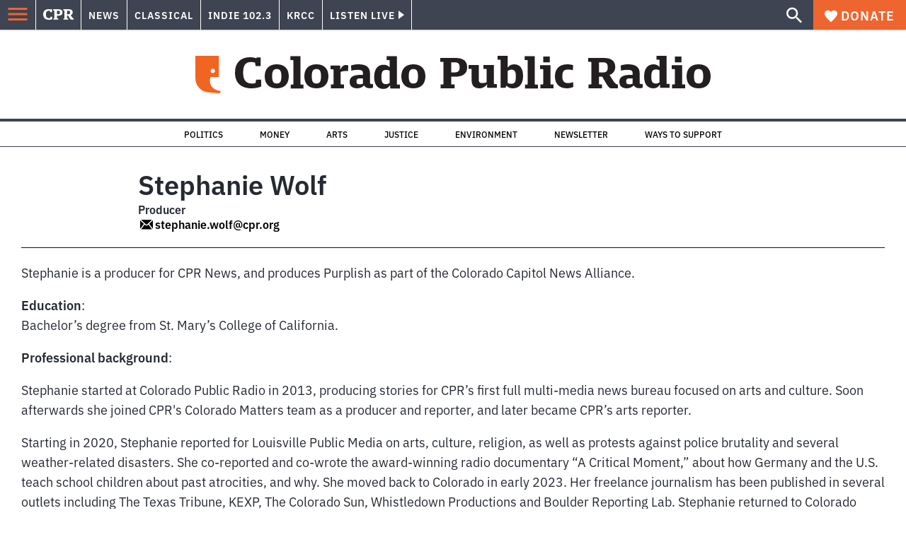

--- FILE ---
content_type: text/html; charset=utf-8
request_url: https://www.cpr.org/author/stephanie-wolf/page/3/
body_size: 40265
content:
<!DOCTYPE html><html lang="en"><head><meta charSet="UTF-8"/><title>Stephanie Wolf | Colorado Public Radio</title><link rel="canonical" href="https://www.cpr.org/author/stephanie-wolf/page/3/"/><meta name="robots" content="index, follow"/><meta name="viewport" content="width=device-width, initial-scale=1"/><meta name="theme-color" content="#ffffff"/><link rel="apple-touch-icon" sizes="180x180" href="/icons/apple-touch-icon.png"/><link rel="icon" type="image/png" sizes="32x32" href="/icons/favicon-32x32.png"/><link rel="icon" type="image/png" sizes="16x16" href="/icons/favicon-16x16.png"/><meta name="msapplication-TileColor" content="#da532c"/><link rel="icon" href="/favicon.ico"/><meta property="og:locale" content="en_US"/><meta property="og:type" content="article"/><meta property="og:title" content="Stephanie Wolf | Colorado Public Radio"/><meta property="og:url" content="https://www.cpr.org/author/stephanie-wolf/"/><meta property="og:site_name" content="Colorado Public Radio"/><meta property="og:image" content="https://wp-cpr.s3.amazonaws.com/uploads/2025/12/Steph-Staff-2025.png"/><meta property="og:image:secure_url" content="https://wp-cpr.s3.amazonaws.com/uploads/2025/12/Steph-Staff-2025.png"/><meta property="og:image:width" content="200"/><meta property="og:image:height" content="200"/><meta name="twitter:card" content="summary_large_image"/><meta name="twitter:image" content="https://wp-cpr.s3.amazonaws.com/uploads/2025/12/Steph-Staff-2025.png"/><meta name="parsely-title" content="Stephanie Wolf"/><meta name="parsely-link" content="https://www.cpr.org/author/stephanie-wolf/"/><meta name="parsely-type" content="WebPage"/><meta name="parsely-image-url" content="https://wp-cpr.s3.amazonaws.com/uploads/2025/12/Steph-Staff-2025.png"/><meta name="parsely-pub-date" content="2019-05-10 14:44:37"/><meta name="parsely-section" content=""/><meta name="parsely-author" content="Stephanie Wolf"/><meta name="parsely-tags" content=""/><style>.site-header__brand img{height:100%;max-width:100%}</style><meta name="cpr_section" content="cpr"/><link rel="preload" as="image" imageSrcSet="https://www.cpr.org/cdn-cgi/image/width=16,quality=75,format=auto/https://wp-cpr.s3.amazonaws.com/uploads/2025/12/Steph-Staff-2025.png 16w, https://www.cpr.org/cdn-cgi/image/width=32,quality=75,format=auto/https://wp-cpr.s3.amazonaws.com/uploads/2025/12/Steph-Staff-2025.png 32w, https://www.cpr.org/cdn-cgi/image/width=48,quality=75,format=auto/https://wp-cpr.s3.amazonaws.com/uploads/2025/12/Steph-Staff-2025.png 48w, https://www.cpr.org/cdn-cgi/image/width=64,quality=75,format=auto/https://wp-cpr.s3.amazonaws.com/uploads/2025/12/Steph-Staff-2025.png 64w, https://www.cpr.org/cdn-cgi/image/width=96,quality=75,format=auto/https://wp-cpr.s3.amazonaws.com/uploads/2025/12/Steph-Staff-2025.png 96w, https://www.cpr.org/cdn-cgi/image/width=128,quality=75,format=auto/https://wp-cpr.s3.amazonaws.com/uploads/2025/12/Steph-Staff-2025.png 128w, https://www.cpr.org/cdn-cgi/image/width=256,quality=75,format=auto/https://wp-cpr.s3.amazonaws.com/uploads/2025/12/Steph-Staff-2025.png 256w, https://www.cpr.org/cdn-cgi/image/width=392,quality=75,format=auto/https://wp-cpr.s3.amazonaws.com/uploads/2025/12/Steph-Staff-2025.png 392w, https://www.cpr.org/cdn-cgi/image/width=640,quality=75,format=auto/https://wp-cpr.s3.amazonaws.com/uploads/2025/12/Steph-Staff-2025.png 640w, https://www.cpr.org/cdn-cgi/image/width=750,quality=75,format=auto/https://wp-cpr.s3.amazonaws.com/uploads/2025/12/Steph-Staff-2025.png 750w, https://www.cpr.org/cdn-cgi/image/width=828,quality=75,format=auto/https://wp-cpr.s3.amazonaws.com/uploads/2025/12/Steph-Staff-2025.png 828w, https://www.cpr.org/cdn-cgi/image/width=1080,quality=75,format=auto/https://wp-cpr.s3.amazonaws.com/uploads/2025/12/Steph-Staff-2025.png 1080w, https://www.cpr.org/cdn-cgi/image/width=1248,quality=75,format=auto/https://wp-cpr.s3.amazonaws.com/uploads/2025/12/Steph-Staff-2025.png 1248w, https://www.cpr.org/cdn-cgi/image/width=1440,quality=75,format=auto/https://wp-cpr.s3.amazonaws.com/uploads/2025/12/Steph-Staff-2025.png 1440w, https://www.cpr.org/cdn-cgi/image/width=1920,quality=75,format=auto/https://wp-cpr.s3.amazonaws.com/uploads/2025/12/Steph-Staff-2025.png 1920w, https://www.cpr.org/cdn-cgi/image/width=2048,quality=75,format=auto/https://wp-cpr.s3.amazonaws.com/uploads/2025/12/Steph-Staff-2025.png 2048w, https://www.cpr.org/cdn-cgi/image/width=3840,quality=75,format=auto/https://wp-cpr.s3.amazonaws.com/uploads/2025/12/Steph-Staff-2025.png 3840w" imageSizes="165px" fetchPriority="high"/><meta name="next-head-count" content="33"/><link rel="preconnect" href="https://use.typekit.net" crossorigin /><link rel="preload" href="https://www.cpr.org/_next/static/css/971c94151b720e22.css" as="style"/><link rel="stylesheet" href="https://www.cpr.org/_next/static/css/971c94151b720e22.css" data-n-g=""/><link rel="preload" href="https://www.cpr.org/_next/static/css/7cc30c4424b4ad9a.css" as="style"/><link rel="stylesheet" href="https://www.cpr.org/_next/static/css/7cc30c4424b4ad9a.css" data-n-p=""/><link rel="preload" href="https://www.cpr.org/_next/static/css/3fd813fb6a0dbbaa.css" as="style"/><link rel="stylesheet" href="https://www.cpr.org/_next/static/css/3fd813fb6a0dbbaa.css" data-n-p=""/><noscript data-n-css=""></noscript><script defer="" nomodule="" src="https://www.cpr.org/_next/static/chunks/polyfills-c67a75d1b6f99dc8.js"></script><script src="https://cdn-cookieyes.com/client_data/0b9a5cb2077e065c4482b865/script.js" defer="" data-nscript="beforeInteractive"></script><script src="https://www.cpr.org/_next/static/chunks/webpack-9bcdb2865531eeb4.js" defer=""></script><script src="https://www.cpr.org/_next/static/chunks/framework-1b3ccc89611a95d2.js" defer=""></script><script src="https://www.cpr.org/_next/static/chunks/main-56c12f55d588f34b.js" defer=""></script><script src="https://www.cpr.org/_next/static/chunks/pages/_app-177318d3ccbe1b5b.js" defer=""></script><script src="https://www.cpr.org/_next/static/chunks/vendors-node_modules_isomorphic-dompurify_browser_js-node_modules_lodash_camelcase_index_js-n-cc188f-57b9821f3d2755b1.js" defer=""></script><script src="https://www.cpr.org/_next/static/chunks/components_layout_index_tsx-bd7e76e8bfceb8bc.js" defer=""></script><script src="https://www.cpr.org/_next/static/chunks/pages/author/%5Bslug%5D/page/%5Bnumber%5D-533ef11b222b96c0.js" defer=""></script><script src="https://www.cpr.org/_next/static/S4KWm9eT-Bs7iZSTtpM4b/_buildManifest.js" defer=""></script><script src="https://www.cpr.org/_next/static/S4KWm9eT-Bs7iZSTtpM4b/_ssgManifest.js" defer=""></script><style data-href="https://use.typekit.net/oey8agg.css">@import url("https://p.typekit.net/p.css?s=1&k=oey8agg&ht=tk&f=31291.31292.31295.31296.39884.39885.39889.39890.39891&a=19121278&app=typekit&e=css");@font-face{font-family:"poynter-oldstyle-display";src:url("https://use.typekit.net/af/9c977a/00000000000000003b9ae88a/27/l?primer=7cdcb44be4a7db8877ffa5c0007b8dd865b3bbc383831fe2ea177f62257a9191&fvd=i4&v=3") format("woff2"),url("https://use.typekit.net/af/9c977a/00000000000000003b9ae88a/27/d?primer=7cdcb44be4a7db8877ffa5c0007b8dd865b3bbc383831fe2ea177f62257a9191&fvd=i4&v=3") format("woff"),url("https://use.typekit.net/af/9c977a/00000000000000003b9ae88a/27/a?primer=7cdcb44be4a7db8877ffa5c0007b8dd865b3bbc383831fe2ea177f62257a9191&fvd=i4&v=3") format("opentype");font-display:auto;font-style:italic;font-weight:400;font-stretch:normal}@font-face{font-family:"poynter-oldstyle-display";src:url("https://use.typekit.net/af/d3b682/00000000000000003b9ae88b/27/l?primer=7cdcb44be4a7db8877ffa5c0007b8dd865b3bbc383831fe2ea177f62257a9191&fvd=n4&v=3") format("woff2"),url("https://use.typekit.net/af/d3b682/00000000000000003b9ae88b/27/d?primer=7cdcb44be4a7db8877ffa5c0007b8dd865b3bbc383831fe2ea177f62257a9191&fvd=n4&v=3") format("woff"),url("https://use.typekit.net/af/d3b682/00000000000000003b9ae88b/27/a?primer=7cdcb44be4a7db8877ffa5c0007b8dd865b3bbc383831fe2ea177f62257a9191&fvd=n4&v=3") format("opentype");font-display:auto;font-style:normal;font-weight:400;font-stretch:normal}@font-face{font-family:"poynter-oldstyle-display";src:url("https://use.typekit.net/af/1d147a/00000000000000003b9ae88e/27/l?primer=7cdcb44be4a7db8877ffa5c0007b8dd865b3bbc383831fe2ea177f62257a9191&fvd=i7&v=3") format("woff2"),url("https://use.typekit.net/af/1d147a/00000000000000003b9ae88e/27/d?primer=7cdcb44be4a7db8877ffa5c0007b8dd865b3bbc383831fe2ea177f62257a9191&fvd=i7&v=3") format("woff"),url("https://use.typekit.net/af/1d147a/00000000000000003b9ae88e/27/a?primer=7cdcb44be4a7db8877ffa5c0007b8dd865b3bbc383831fe2ea177f62257a9191&fvd=i7&v=3") format("opentype");font-display:auto;font-style:italic;font-weight:700;font-stretch:normal}@font-face{font-family:"poynter-oldstyle-display";src:url("https://use.typekit.net/af/d539ac/00000000000000003b9ae88f/27/l?primer=7cdcb44be4a7db8877ffa5c0007b8dd865b3bbc383831fe2ea177f62257a9191&fvd=n7&v=3") format("woff2"),url("https://use.typekit.net/af/d539ac/00000000000000003b9ae88f/27/d?primer=7cdcb44be4a7db8877ffa5c0007b8dd865b3bbc383831fe2ea177f62257a9191&fvd=n7&v=3") format("woff"),url("https://use.typekit.net/af/d539ac/00000000000000003b9ae88f/27/a?primer=7cdcb44be4a7db8877ffa5c0007b8dd865b3bbc383831fe2ea177f62257a9191&fvd=n7&v=3") format("opentype");font-display:auto;font-style:normal;font-weight:700;font-stretch:normal}@font-face{font-family:"ibm-plex-sans";src:url("https://use.typekit.net/af/785b8c/00000000000000003b9b323f/27/l?primer=7cdcb44be4a7db8877ffa5c0007b8dd865b3bbc383831fe2ea177f62257a9191&fvd=i4&v=3") format("woff2"),url("https://use.typekit.net/af/785b8c/00000000000000003b9b323f/27/d?primer=7cdcb44be4a7db8877ffa5c0007b8dd865b3bbc383831fe2ea177f62257a9191&fvd=i4&v=3") format("woff"),url("https://use.typekit.net/af/785b8c/00000000000000003b9b323f/27/a?primer=7cdcb44be4a7db8877ffa5c0007b8dd865b3bbc383831fe2ea177f62257a9191&fvd=i4&v=3") format("opentype");font-display:auto;font-style:italic;font-weight:400;font-stretch:normal}@font-face{font-family:"ibm-plex-sans";src:url("https://use.typekit.net/af/bca514/00000000000000003b9b323e/27/l?primer=7cdcb44be4a7db8877ffa5c0007b8dd865b3bbc383831fe2ea177f62257a9191&fvd=n4&v=3") format("woff2"),url("https://use.typekit.net/af/bca514/00000000000000003b9b323e/27/d?primer=7cdcb44be4a7db8877ffa5c0007b8dd865b3bbc383831fe2ea177f62257a9191&fvd=n4&v=3") format("woff"),url("https://use.typekit.net/af/bca514/00000000000000003b9b323e/27/a?primer=7cdcb44be4a7db8877ffa5c0007b8dd865b3bbc383831fe2ea177f62257a9191&fvd=n4&v=3") format("opentype");font-display:auto;font-style:normal;font-weight:400;font-stretch:normal}@font-face{font-family:"ibm-plex-sans";src:url("https://use.typekit.net/af/2c3f3c/00000000000000003b9b3242/27/l?primer=7cdcb44be4a7db8877ffa5c0007b8dd865b3bbc383831fe2ea177f62257a9191&fvd=n6&v=3") format("woff2"),url("https://use.typekit.net/af/2c3f3c/00000000000000003b9b3242/27/d?primer=7cdcb44be4a7db8877ffa5c0007b8dd865b3bbc383831fe2ea177f62257a9191&fvd=n6&v=3") format("woff"),url("https://use.typekit.net/af/2c3f3c/00000000000000003b9b3242/27/a?primer=7cdcb44be4a7db8877ffa5c0007b8dd865b3bbc383831fe2ea177f62257a9191&fvd=n6&v=3") format("opentype");font-display:auto;font-style:normal;font-weight:600;font-stretch:normal}@font-face{font-family:"ibm-plex-sans";src:url("https://use.typekit.net/af/af652e/00000000000000003b9b3245/27/l?primer=7cdcb44be4a7db8877ffa5c0007b8dd865b3bbc383831fe2ea177f62257a9191&fvd=i7&v=3") format("woff2"),url("https://use.typekit.net/af/af652e/00000000000000003b9b3245/27/d?primer=7cdcb44be4a7db8877ffa5c0007b8dd865b3bbc383831fe2ea177f62257a9191&fvd=i7&v=3") format("woff"),url("https://use.typekit.net/af/af652e/00000000000000003b9b3245/27/a?primer=7cdcb44be4a7db8877ffa5c0007b8dd865b3bbc383831fe2ea177f62257a9191&fvd=i7&v=3") format("opentype");font-display:auto;font-style:italic;font-weight:700;font-stretch:normal}@font-face{font-family:"ibm-plex-sans";src:url("https://use.typekit.net/af/01f19a/00000000000000003b9b3244/27/l?primer=7cdcb44be4a7db8877ffa5c0007b8dd865b3bbc383831fe2ea177f62257a9191&fvd=n7&v=3") format("woff2"),url("https://use.typekit.net/af/01f19a/00000000000000003b9b3244/27/d?primer=7cdcb44be4a7db8877ffa5c0007b8dd865b3bbc383831fe2ea177f62257a9191&fvd=n7&v=3") format("woff"),url("https://use.typekit.net/af/01f19a/00000000000000003b9b3244/27/a?primer=7cdcb44be4a7db8877ffa5c0007b8dd865b3bbc383831fe2ea177f62257a9191&fvd=n7&v=3") format("opentype");font-display:auto;font-style:normal;font-weight:700;font-stretch:normal}.tk-poynter-oldstyle-display{font-family:"poynter-oldstyle-display",serif}.tk-ibm-plex-sans{font-family:"ibm-plex-sans",sans-serif}</style></head><body><script type="text/javascript">window.__state__ = "%_PREVIEW_STATE_%"; window.__previewid__ = "%_PREVIEW_ID_%";</script><div id="__next"><noscript><iframe src="https://www.googletagmanager.com/ns.html?id=GTM-WDSHF7" height="0" width="0" style="display:none;visibility:hidden;"></iframe></noscript><header class="site-header"><a class="skip-link screen-reader-text" href="/author/stephanie-wolf/page/3/#maincontent">Skip to content</a><div class="legacy-slim-navigation legacy-slim-navigation--default"><div class="legacy-slim-navigation__inner"><div class="legacy-slim-navigation__links"><button type="button" class="legacy-slim-navigation__hamburger" aria-controls="primary-navigation" aria-expanded="false" aria-label="Open Menu"><svg xmlns="http://www.w3.org/2000/svg" viewBox="0 0 24 24"><path fill="none" d="M0 0h24v24H0z"></path><path d="M3 18h18v-2H3zm0-5h18v-2H3zm0-7v2h18V6z"></path></svg></button><a class="legacy-slim-navigation__sm-logo legacy-slim-navigation__sm-logo--cpr" aria-label="CPR" href="/"><svg xmlns="http://www.w3.org/2000/svg" viewBox="0 0 43 15" class="legacy-slim-logo legacy-slim-logo--cpr"><path fill="#FFF" fill-rule="evenodd" d="M12.793 10.853v3.243c-1.021.507-2.798.904-4.73.904C2.71 15 0 12.132 0 7.456 0 2.647 2.776 0 7.33 0c1.155 0 2.332.199 3.02.507l.333-.397h1.888v4.125h-2.487l-.29-1.61c-.288-.154-1.154-.309-1.931-.309-2.377 0-3.887 1.081-3.887 5.14 0 3.882 1.621 5.228 4.309 5.228.622 0 1.488-.133 1.754-.243l.289-1.588zm8.396 2.051v1.875h-6.708v-1.875h1.178l.177-.176V2.162l-.177-.177h-1.377V.11H21.7c3.998 0 5.62 1.743 5.62 4.522 0 3.067-2.066 4.544-5.909 4.544h-1.843v3.552l.2.176zm-1.621-5.823H21.3c1.777 0 2.377-.816 2.377-2.449 0-1.588-.622-2.404-2.377-2.404h-1.732V7.08zM43 14.779h-3.532c-.666-.176-1.465-.97-2.554-2.911L35.293 9.11h-1.555v3.618l.2.176h1.266v1.875h-6.552v-1.875h1.177l.178-.176V2.162l-.178-.177h-1.377V.11h7.596c4.065 0 5.642 1.765 5.642 4.39 0 1.875-1.089 3.22-2.799 3.838l1.466 2.25c1.2 1.875 1.666 2.316 2.643 2.316zm-9.262-7.654h1.844c1.888 0 2.443-.838 2.443-2.449 0-1.588-.533-2.448-2.399-2.448h-1.888z"></path></svg></a><div class="legacy-menu legacy-menu--slim-nav"><ul class="legacy-menu__list"><li class="legacy-menu-item menuItem menuItem__slim-nav--0 legacy-menu-item--slim-nav news"><a class="legacy-menu-item__link" href="https://www.cpr.org/news/">News</a></li><li class="legacy-menu-item menuItem menuItem__slim-nav--1 legacy-menu-item--slim-nav classical"><a class="legacy-menu-item__link" href="https://www.cpr.org/classical/">Classical</a></li><li class="legacy-menu-item menuItem menuItem__slim-nav--2 legacy-menu-item--slim-nav indie"><a class="legacy-menu-item__link" href="https://www.cpr.org/indie/">Indie 102.3</a></li><li class="legacy-menu-item menuItem menuItem__slim-nav--3 legacy-menu-item--slim-nav krcc"><a class="legacy-menu-item__link" href="https://www.cpr.org/krcc/">KRCC</a></li></ul></div><div class="legacy-listen-live"><button type="button" class="legacy-listen-live__button" aria-expanded="false" aria-controls="legacy-listen-live-content"><span class="legacy-listen-live__button-text">Listen Live</span><span class="legacy-listen-live__arrow"></span></button><div id="legacy-listen-live-content" class="legacy-listen-live__content" aria-hidden="true"><ul class="legacy-listen-live__streams"><li class="navigation-stream-box news"><div class="navigation-stream-box__wrapper"><svg class="spinner-icon" viewBox="0 0 24 24" fill="none" xmlns="http://www.w3.org/2000/svg" aria-hidden="true" focusable="false" width="2rem" height="2rem"><path class="spinner-icon__opaque" d="M12 3v2.21a6.792 6.792 0 0 0-6.463 4.704 6.784 6.784 0 0 0-.259 3.049A6.791 6.791 0 0 0 18.79 12H21a9 9 0 1 1-9-9Z" fill="currentcolor"></path><path class="spinner-icon__transparent" d="M12 3v2.21a6.792 6.792 0 0 0-6.463 4.704 6.784 6.784 0 0 0-.259 3.049A6.791 6.791 0 0 0 18.79 12H21a9 9 0 1 1-9-9Z" fill-opacity=".5" fill="currentcolor"></path></svg></div></li><li class="navigation-stream-box classical"><div class="navigation-stream-box__wrapper"><svg class="spinner-icon" viewBox="0 0 24 24" fill="none" xmlns="http://www.w3.org/2000/svg" aria-hidden="true" focusable="false" width="2rem" height="2rem"><path class="spinner-icon__opaque" d="M12 3v2.21a6.792 6.792 0 0 0-6.463 4.704 6.784 6.784 0 0 0-.259 3.049A6.791 6.791 0 0 0 18.79 12H21a9 9 0 1 1-9-9Z" fill="currentcolor"></path><path class="spinner-icon__transparent" d="M12 3v2.21a6.792 6.792 0 0 0-6.463 4.704 6.784 6.784 0 0 0-.259 3.049A6.791 6.791 0 0 0 18.79 12H21a9 9 0 1 1-9-9Z" fill-opacity=".5" fill="currentcolor"></path></svg></div></li><li class="navigation-stream-box indie"><div class="navigation-stream-box__wrapper"><svg class="spinner-icon" viewBox="0 0 24 24" fill="none" xmlns="http://www.w3.org/2000/svg" aria-hidden="true" focusable="false" width="2rem" height="2rem"><path class="spinner-icon__opaque" d="M12 3v2.21a6.792 6.792 0 0 0-6.463 4.704 6.784 6.784 0 0 0-.259 3.049A6.791 6.791 0 0 0 18.79 12H21a9 9 0 1 1-9-9Z" fill="currentcolor"></path><path class="spinner-icon__transparent" d="M12 3v2.21a6.792 6.792 0 0 0-6.463 4.704 6.784 6.784 0 0 0-.259 3.049A6.791 6.791 0 0 0 18.79 12H21a9 9 0 1 1-9-9Z" fill-opacity=".5" fill="currentcolor"></path></svg></div></li><li class="navigation-stream-box krcc"><div class="navigation-stream-box__wrapper"><svg class="spinner-icon" viewBox="0 0 24 24" fill="none" xmlns="http://www.w3.org/2000/svg" aria-hidden="true" focusable="false" width="2rem" height="2rem"><path class="spinner-icon__opaque" d="M12 3v2.21a6.792 6.792 0 0 0-6.463 4.704 6.784 6.784 0 0 0-.259 3.049A6.791 6.791 0 0 0 18.79 12H21a9 9 0 1 1-9-9Z" fill="currentcolor"></path><path class="spinner-icon__transparent" d="M12 3v2.21a6.792 6.792 0 0 0-6.463 4.704 6.784 6.784 0 0 0-.259 3.049A6.791 6.791 0 0 0 18.79 12H21a9 9 0 1 1-9-9Z" fill-opacity=".5" fill="currentcolor"></path></svg></div></li></ul><div class="legacy-listen-live__footer"><a class="legacy-listen-live__help-button legacy-button legacy-button--secondary" href="/listen/help/">Need help?</a></div></div></div></div><div class="legacy-slim-navigation__search-donate"><button type="button" class="legacy-search-button" aria-label="Show search bar"><svg xmlns="http://www.w3.org/2000/svg" viewBox="0 0 22 23"><path fill="#FFF" d="M8.198 14.36q2.36 0 4.011-1.65 1.652-1.653 1.652-4.012t-1.652-4.01-4.01-1.652q-2.36 0-4.011 1.652t-1.652 4.01q0 2.36 1.652 4.011t4.01 1.652zm7.55 0L22 20.614 20.113 22.5l-6.252-6.252v-1.003l-.354-.354q-2.241 1.947-5.309 1.947-3.42 0-5.81-2.36Q.001 12.121 0 8.699q0-3.42 2.389-5.81Q4.776.501 8.199.5q3.42 0 5.78 2.389 2.358 2.388 2.359 5.81 0 3.067-1.947 5.308l.354.354z"></path></svg></button><a class="donateButton legacy-donate-button slimNavDonateButton legacy-button legacy-button--with-icon" href="https://donate.cpr.org/give"><span class="legacy-donate-button__icon"><svg xmlns="http://www.w3.org/2000/svg" width="18" height="18" viewBox="0 0 24 24"><path d="M12 4.248C8.852-1.154 0 .423 0 7.192 0 11.853 5.571 16.619 12 23c6.43-6.381 12-11.147 12-15.808C24 .4 15.125-1.114 12 4.248"></path></svg></span>Donate</a></div></div><div class="legacy-search-bar"><form class="legacy-search-bar__form"><div class="legacy-input-text legacy-search-bar__input"><label class="label_label__LwGsj legacy-input-text__label" for=":R1iaum:">Search</label><input class="legacy-input-text__input" name="s" placeholder="Search…" type="text" id=":R1iaum:" value=""/></div><button type="submit" aria-label="Submit search" class="legacy-search-bar__submit"><svg xmlns="http://www.w3.org/2000/svg" viewBox="0 0 22 23"><path fill="#FFF" d="M8.198 14.36q2.36 0 4.011-1.65 1.652-1.653 1.652-4.012t-1.652-4.01-4.01-1.652q-2.36 0-4.011 1.652t-1.652 4.01q0 2.36 1.652 4.011t4.01 1.652zm7.55 0L22 20.614 20.113 22.5l-6.252-6.252v-1.003l-.354-.354q-2.241 1.947-5.309 1.947-3.42 0-5.81-2.36Q.001 12.121 0 8.699q0-3.42 2.389-5.81Q4.776.501 8.199.5q3.42 0 5.78 2.389 2.358 2.388 2.359 5.81 0 3.067-1.947 5.308l.354.354z"></path></svg></button></form></div></div><div class="legacy-primary-navigation"><div class="legacy-primary-navigation__outer" data-open="false" aria-hidden="true" id="primary-navigation"><div class="legacy-primary-navigation__wrapper"><button class="legacy-primary-navigation__button-close" type="button" aria-controls="primary-navigation" aria-expanded="false"><svg xmlns="http://www.w3.org/2000/svg" width="20" height="21"><path fill="#EF6530" fill-rule="evenodd" d="m19.597 2.837-7.707 7.706 7.707 7.707-1.943 1.943-7.707-7.707-7.706 7.707L.298 18.25l7.707-7.707L.298 2.837 2.24.894 9.947 8.6 17.654.894z"></path></svg><span>Close Primary Navigation</span></button><div class="legacy-search-bar legacy-search-bar--primary-nav"><form class="legacy-search-bar__form"><div class="legacy-input-text legacy-search-bar__input"><label class="label_label__LwGsj legacy-input-text__label" for=":R6baum:">Search</label><input class="legacy-input-text__input" name="s" placeholder="Search…" type="text" id=":R6baum:" value=""/></div><button type="submit" aria-label="Submit search" class="legacy-search-bar__submit"><svg xmlns="http://www.w3.org/2000/svg" viewBox="0 0 22 23"><path fill="#FFF" d="M8.198 14.36q2.36 0 4.011-1.65 1.652-1.653 1.652-4.012t-1.652-4.01-4.01-1.652q-2.36 0-4.011 1.652t-1.652 4.01q0 2.36 1.652 4.011t4.01 1.652zm7.55 0L22 20.614 20.113 22.5l-6.252-6.252v-1.003l-.354-.354q-2.241 1.947-5.309 1.947-3.42 0-5.81-2.36Q.001 12.121 0 8.699q0-3.42 2.389-5.81Q4.776.501 8.199.5q3.42 0 5.78 2.389 2.358 2.388 2.359 5.81 0 3.067-1.947 5.308l.354.354z"></path></svg></button></form></div><nav class="legacy-primary-navigation__menu"><div class="legacy-primary-navigation-menu"><ul class="legacy-primary-navigation-menu__list"><li class="legacy-primary-navigation-menu-item"><div class="legacy-primary-navigation-menu-item__content"><a class="legacy-primary-navigation-menu-item__link" href="https://www.cpr.org/category/politics/">Politics</a></div></li><li class="legacy-primary-navigation-menu-item"><div class="legacy-primary-navigation-menu-item__content"><a class="legacy-primary-navigation-menu-item__link" href="https://www.cpr.org/category/environment/">Environment</a></div></li><li class="legacy-primary-navigation-menu-item"><div class="legacy-primary-navigation-menu-item__content"><a class="legacy-primary-navigation-menu-item__link" href="https://www.cpr.org/category/justice/">Justice</a></div></li><li class="legacy-primary-navigation-menu-item"><div class="legacy-primary-navigation-menu-item__content"><a class="legacy-primary-navigation-menu-item__link" href="https://www.cpr.org/category/arts/">Arts</a></div></li><li class="legacy-primary-navigation-menu-item"><div class="legacy-primary-navigation-menu-item__content"><a class="legacy-primary-navigation-menu-item__link" href="https://www.cpr.org/category/music/">Music</a><button class="legacy-primary-navigation-menu-item__submenu-button" type="button" aria-expanded="false" aria-controls="submenu-787484" aria-label="Toggle submenu for Music"><svg xmlns="http://www.w3.org/2000/svg" width="14" height="15"><path fill="#EF6530" fill-rule="evenodd" d="M13.432 8.502H7.75v5.921H5.886v-5.92H.204V6.558h5.682V.64H7.75v5.92h5.682z"></path></svg></button></div><div id="submenu-787484" class="legacy-primary-navigation-menu-item__height-container" aria-hidden="true"><div class="legacy-primary-navigation-menu-item__slide-container"><div class="legacy-primary-navigation-menu legacy-primary-navigation-menu--submenu"><ul class="legacy-primary-navigation-menu__list"><li class="legacy-primary-navigation-menu-item"><div class="legacy-primary-navigation-menu-item__content"><a class="legacy-primary-navigation-menu-item__link" href="http://cpr.org/classical">Classical</a></div></li><li class="legacy-primary-navigation-menu-item"><div class="legacy-primary-navigation-menu-item__content"><a class="legacy-primary-navigation-menu-item__link" href="http://cpr.org/indie">Indie 102.3</a></div></li></ul></div></div></div></li><li class="legacy-primary-navigation-menu-item"><div class="legacy-primary-navigation-menu-item__content"><a class="legacy-primary-navigation-menu-item__link" href="https://www.cpr.org/category/money/">Economy</a></div></li><li class="legacy-primary-navigation-menu-item"><div class="legacy-primary-navigation-menu-item__content"><a class="legacy-primary-navigation-menu-item__link" href="https://www.cpr.org/category/education/">Education</a></div></li><li class="legacy-primary-navigation-menu-item"><div class="legacy-primary-navigation-menu-item__content"><a class="legacy-primary-navigation-menu-item__link" href="https://denverite.com/">Denver</a></div></li><li class="legacy-primary-navigation-menu-item"><div class="legacy-primary-navigation-menu-item__content"><a class="legacy-primary-navigation-menu-item__link" href="https://www.cpr.org/krcc/">Southern Colorado</a></div></li><li class="legacy-primary-navigation-menu-item"><div class="legacy-primary-navigation-menu-item__content"><a class="legacy-primary-navigation-menu-item__link" href="/ways-to-listen/">Audio &amp; Radio</a><button class="legacy-primary-navigation-menu-item__submenu-button" type="button" aria-expanded="false" aria-controls="submenu-720811" aria-label="Toggle submenu for Audio &amp; Radio"><svg xmlns="http://www.w3.org/2000/svg" width="14" height="15"><path fill="#EF6530" fill-rule="evenodd" d="M13.432 8.502H7.75v5.921H5.886v-5.92H.204V6.558h5.682V.64H7.75v5.92h5.682z"></path></svg></button></div><div id="submenu-720811" class="legacy-primary-navigation-menu-item__height-container" aria-hidden="true"><div class="legacy-primary-navigation-menu-item__slide-container"><div class="legacy-primary-navigation-menu legacy-primary-navigation-menu--submenu"><ul class="legacy-primary-navigation-menu__list"><li class="legacy-primary-navigation-menu-item"><div class="legacy-primary-navigation-menu-item__content"><a class="legacy-primary-navigation-menu-item__link" href="https://www.cpr.org/ways-to-listen/">Ways to Listen</a></div></li><li class="legacy-primary-navigation-menu-item"><div class="legacy-primary-navigation-menu-item__content"><a class="legacy-primary-navigation-menu-item__link" href="https://www.cpr.org/shows-and-podcasts/">Shows and Podcasts</a></div></li><li class="legacy-primary-navigation-menu-item"><div class="legacy-primary-navigation-menu-item__content"><a class="legacy-primary-navigation-menu-item__link" href="https://www.cpr.org/news/schedule/">CPR News Radio Schedule</a></div></li><li class="legacy-primary-navigation-menu-item"><div class="legacy-primary-navigation-menu-item__content"><a class="legacy-primary-navigation-menu-item__link" href="https://www.cpr.org/classical/">CPR Classical</a></div></li><li class="legacy-primary-navigation-menu-item"><div class="legacy-primary-navigation-menu-item__content"><a class="legacy-primary-navigation-menu-item__link" href="https://www.cpr.org/indie/">Indie 102.3</a></div></li></ul></div></div></div></li><li class="legacy-primary-navigation-menu-item"><div class="legacy-primary-navigation-menu-item__content"><a class="legacy-primary-navigation-menu-item__link" href="https://www.cpr.org/sign-up-for-cprs-newsletters/">Newsletters</a><button class="legacy-primary-navigation-menu-item__submenu-button" type="button" aria-expanded="false" aria-controls="submenu-720817" aria-label="Toggle submenu for Newsletters"><svg xmlns="http://www.w3.org/2000/svg" width="14" height="15"><path fill="#EF6530" fill-rule="evenodd" d="M13.432 8.502H7.75v5.921H5.886v-5.92H.204V6.558h5.682V.64H7.75v5.92h5.682z"></path></svg></button></div><div id="submenu-720817" class="legacy-primary-navigation-menu-item__height-container" aria-hidden="true"><div class="legacy-primary-navigation-menu-item__slide-container"><div class="legacy-primary-navigation-menu legacy-primary-navigation-menu--submenu"><ul class="legacy-primary-navigation-menu__list"><li class="legacy-primary-navigation-menu-item"><div class="legacy-primary-navigation-menu-item__content"><a class="legacy-primary-navigation-menu-item__link" href="https://www.cpr.org/sign-up-for-cprs-newsletters/">All Newsletters</a></div></li><li class="legacy-primary-navigation-menu-item"><div class="legacy-primary-navigation-menu-item__content"><a class="legacy-primary-navigation-menu-item__link" href="https://www.cpr.org/lookout-signup/">The Lookout</a></div></li><li class="legacy-primary-navigation-menu-item"><div class="legacy-primary-navigation-menu-item__content"><a class="legacy-primary-navigation-menu-item__link" href="https://denverite.com/newsletter-signup/">Denverite</a></div></li></ul></div></div></div></li><li class="legacy-primary-navigation-menu-item"><div class="legacy-primary-navigation-menu-item__content"><a class="legacy-primary-navigation-menu-item__link" href="https://www.cpr.org/about/">About CPR</a><button class="legacy-primary-navigation-menu-item__submenu-button" type="button" aria-expanded="false" aria-controls="submenu-720821" aria-label="Toggle submenu for About CPR"><svg xmlns="http://www.w3.org/2000/svg" width="14" height="15"><path fill="#EF6530" fill-rule="evenodd" d="M13.432 8.502H7.75v5.921H5.886v-5.92H.204V6.558h5.682V.64H7.75v5.92h5.682z"></path></svg></button></div><div id="submenu-720821" class="legacy-primary-navigation-menu-item__height-container" aria-hidden="true"><div class="legacy-primary-navigation-menu-item__slide-container"><div class="legacy-primary-navigation-menu legacy-primary-navigation-menu--submenu"><ul class="legacy-primary-navigation-menu__list"><li class="legacy-primary-navigation-menu-item"><div class="legacy-primary-navigation-menu-item__content"><a class="legacy-primary-navigation-menu-item__link" href="/about/">Mission &amp; Vision</a></div></li><li class="legacy-primary-navigation-menu-item"><div class="legacy-primary-navigation-menu-item__content"><a class="legacy-primary-navigation-menu-item__link" href="/about/staff/">Staff &amp; Hosts</a></div></li><li class="legacy-primary-navigation-menu-item"><div class="legacy-primary-navigation-menu-item__content"><a class="legacy-primary-navigation-menu-item__link" href="/careers/">Careers</a></div></li><li class="legacy-primary-navigation-menu-item"><div class="legacy-primary-navigation-menu-item__content"><a class="legacy-primary-navigation-menu-item__link" href="/about/diversity-equity-and-inclusion-at-colorado-public-radio/">Staff DEI Report</a></div></li><li class="legacy-primary-navigation-menu-item"><div class="legacy-primary-navigation-menu-item__content"><a class="legacy-primary-navigation-menu-item__link" href="https://www.cpr.org/about/recent-awards/">Recent Awards</a></div></li><li class="legacy-primary-navigation-menu-item"><div class="legacy-primary-navigation-menu-item__content"><a class="legacy-primary-navigation-menu-item__link" href="/press-releases/">Press Room</a></div></li><li class="legacy-primary-navigation-menu-item"><div class="legacy-primary-navigation-menu-item__content"><a class="legacy-primary-navigation-menu-item__link" href="https://www.cpr.org/about/contact/">Contact Us</a></div></li></ul></div></div></div></li><li class="legacy-primary-navigation-menu-item"><div class="legacy-primary-navigation-menu-item__content"><a class="legacy-primary-navigation-menu-item__link" href="https://www.cpr.org/support/">Ways to support</a><button class="legacy-primary-navigation-menu-item__submenu-button" type="button" aria-expanded="false" aria-controls="submenu-720828" aria-label="Toggle submenu for Ways to support"><svg xmlns="http://www.w3.org/2000/svg" width="14" height="15"><path fill="#EF6530" fill-rule="evenodd" d="M13.432 8.502H7.75v5.921H5.886v-5.92H.204V6.558h5.682V.64H7.75v5.92h5.682z"></path></svg></button></div><div id="submenu-720828" class="legacy-primary-navigation-menu-item__height-container" aria-hidden="true"><div class="legacy-primary-navigation-menu-item__slide-container"><div class="legacy-primary-navigation-menu legacy-primary-navigation-menu--submenu"><ul class="legacy-primary-navigation-menu__list"><li class="legacy-primary-navigation-menu-item"><div class="legacy-primary-navigation-menu-item__content"><a class="legacy-primary-navigation-menu-item__link" href="/support/">All the ways to give!</a></div></li><li class="legacy-primary-navigation-menu-item"><div class="legacy-primary-navigation-menu-item__content"><a class="legacy-primary-navigation-menu-item__link" href="https://donate.cpr.org/user">Login to the Member Center</a></div></li><li class="legacy-primary-navigation-menu-item"><div class="legacy-primary-navigation-menu-item__content"><a class="legacy-primary-navigation-menu-item__link" href="https://donate.cpr.org/give">Make a donation</a></div></li><li class="legacy-primary-navigation-menu-item"><div class="legacy-primary-navigation-menu-item__content"><a class="legacy-primary-navigation-menu-item__link" href="/support/vehicle-donations/">Donate your car</a></div></li><li class="legacy-primary-navigation-menu-item"><div class="legacy-primary-navigation-menu-item__content"><a class="legacy-primary-navigation-menu-item__link" href="/sponsorship/">Corporate sponsorship</a></div></li><li class="legacy-primary-navigation-menu-item"><div class="legacy-primary-navigation-menu-item__content"><a class="legacy-primary-navigation-menu-item__link" href="https://shop.cpr.org/">CPR Shop</a></div></li></ul></div></div></div></li></ul></div></nav></div></div><button class="legacy-primary-navigation__overlay" data-open="false" type="button" aria-controls="primary-navigation" aria-expanded="false"><span>Close Primary Navigation</span></button></div><div class="legacy-header"><div class="legacy-header__header-top"><div class="legacy-container legacy-header__header-content legacy-container--size-xxl" id=""><a class="legacy-header__logo" aria-label="Colorado Public Radio" href="/"><div class="legacy-logo legacy-logo--primary legacy-logo--cpr"><svg xmlns="http://www.w3.org/2000/svg" viewBox="0 0 728 53" class="legacy-logo__cpr-logo"><path fill="#F16522" d="M24.617 18.3a3.066 3.066 0 0 1 3.074 3.051c.004 1.692-1.37 3.056-3.084 3.058-1.693.003-3.073-1.367-3.07-3.05-.003-1.69 1.383-3.063 3.08-3.059m-2.018 24.352c-3.94-6.528-1.102-12.588-1.102-12.588l11.86-.018V0L0 .037s.052 24.758.052 32.069c-.002 7.312 5.66 18.407 17.89 19.584C30.174 52.866 34.514 53 34.514 53L36 49.848s-9.455-.666-13.4-7.196"></path><path fill="#231F20" d="M308 12c11.009 0 17 6.49 17 17s-6.057 17-17 17c-11.007 0-17-6.49-17-17s6.057-17 17-17m0 6.748c-4.754 0-6.513 2.727-6.513 10.252 0 7.463 1.824 10.187 6.513 10.187 4.756 0 6.514-2.724 6.514-10.187 0-7.525-1.758-10.252-6.514-10.252m-38.359 1.198c-4.453 0-6.775 1.762-6.775 10.448 0 7.315 1.935 9.666 6.388 9.666 2.065 0 4.195-.783 5.357-1.894v-16.98c-1.033-.719-3.098-1.24-4.97-1.24m19.296 26.253h-13.165c-.324-.392-.58-1.24-.58-2.35 0-.393 0-1.439.128-1.961h-.581c-2.13 3.462-5.161 4.963-8.97 4.963-7.615 0-13.166-5.158-13.166-16.914 0-12.148 5.873-17.306 13.296-17.306 3.679 0 6.26 1.11 8.26 3.395h.452v-9.47l-.517-.522h-3.807V.482h14.39v39.644l.517.521h3.743V46.2zM230.407 12c10.525 0 16.305 3.893 16.305 12.782v14.47c.585.52 1.43.714 2.6.714.583 0 1.297-.065 1.688-.13v5.192c-.78.453-2.794.843-4.417.843-3.964 0-6.432-1.104-7.925-3.764h-.456C235.41 44.64 232.355 46 228.523 46 221.897 46 218 42.692 218 36.982c0-6.49 4.222-9.994 15.331-9.994h3.443v-2.14c0-3.765-1.56-4.997-7.341-4.997-3.119 0-6.885.52-9.16 1.104l-.26-7.268C222.548 12.648 226.64 12 230.407 12m6.367 19.92h-3.379c-4.807 0-5.716 1.039-5.716 4.414 0 2.854.779 3.892 4.741 3.892 1.495 0 3.249-.26 4.354-.714zm-21.032-10.189c-.77-.193-2.12-.32-3.278-.32-2.506 0-5.334.512-7.132 1.477V40.03l.513.512h4.178V46h-18.444v-5.458h3.213l.513-.512V19.613l-.513-.514H191v-5.458h13.174c.386.387.579 1.155.579 2.183 0 .643-.129 2.12-.321 3.082h.577c2.635-4.815 5.078-5.906 7.842-5.906 1.35 0 2.378.256 3.149.706zM171 12c11.009 0 17 6.49 17 17s-6.057 17-17 17c-11.009 0-17-6.49-17-17s6.057-17 17-17m0 6.748c-4.754 0-6.513 2.727-6.513 10.252 0 7.463 1.824 10.187 6.513 10.187 4.756 0 6.514-2.724 6.514-10.187 0-7.525-1.758-10.252-6.514-10.252m-36.247 27.451v-5.552h3.21l.514-.521V6.556l-.514-.522h-3.723V.482h14.252v39.644l.514.521h3.787V46.2zM115 12c11.007 0 17 6.49 17 17s-6.057 17-17 17c-11.009 0-17-6.49-17-17s6.057-17 17-17m0 6.748c-4.754 0-6.513 2.727-6.513 10.252 0 7.463 1.824 10.187 6.513 10.187 4.756 0 6.514-2.724 6.514-10.187 0-7.525-1.758-10.252-6.514-10.252M93 43.347C90.046 44.836 84.906 46 79.319 46 63.837 46 56 37.588 56 23.87 56 9.764 64.03 2 77.198 2c3.34 0 6.745.581 8.736 1.487l.964-1.165h5.46v12.102h-7.195l-.834-4.725c-.835-.453-3.342-.904-5.589-.904-6.872 0-11.242 3.17-11.242 15.075 0 11.39 4.69 15.335 12.461 15.335 1.8 0 4.305-.388 5.076-.71l.835-4.66H93zM533.29 20.5c-1.29-.584-4.323-1.103-6.516-1.103-5.74 0-8.322 2.077-8.322 9.734 0 7.201 2.711 9.472 8.388 9.472 2.451 0 5.418-.713 6.838-1.427l.322 6.748c-2.129 1.233-5.87 2.076-8.966 2.076C514.259 46 508 39.772 508 29.13 508 18.165 514.517 12 525.549 12c2.517 0 6.258.52 8.194 1.233zm-31.629-7.228V39.96l.526.52H506V46h-18.41v-5.52h3.288l.526-.52V19.31l-.526-.518H487v-5.52zM500.873 1v8.246h-9.336V1zm-35.029 45.199v-5.552h3.21l.513-.521V6.556l-.513-.522h-3.724V.482h14.252v39.644l.513.521h3.788V46.2zM441.197 0v16.328h.448c2.428-3.37 5.242-4.277 9.014-4.277 7.226 0 12.341 4.99 12.341 16.457C463 40.882 456.733 46 448.613 46c-3.836 0-6.649-1.166-8.887-3.562h-.449l-1.088 2.915h-6.968V6.025l-.513-.517H427V0zm5.497 19.567c-2.045 0-4.284.777-5.497 1.944v16.845c.958.712 3.196 1.166 4.923 1.166 4.412 0 6.714-1.555 6.714-10.302 0-7.32-1.983-9.653-6.14-9.653m-34.006 25.792c-.39-.385-.584-1.221-.584-1.991 0-.642.13-2.119.323-2.824h-.518C408.597 44.589 405.286 46 401.064 46c-6.818 0-10.779-3.594-10.779-11.62V18.972l-.52-.514H386V13h14.415v20.93c0 3.532 1.234 4.624 5.325 4.624 2.208 0 4.546-.578 5.78-1.158V18.972l-.519-.514h-3.962V13h14.61v26.389l.52.512H426v5.458zM367.622 3C379.275 3 384 8.109 384 16.256c0 8.989-6.02 13.32-17.22 13.32h-5.372v10.411l.583.516h4.143V46h-19.55v-5.497h3.431l.518-.516V9.014l-.518-.517H346V3zm-1.164 6.209h-5.05v14.225h5.05c5.178 0 6.926-2.393 6.926-7.178 0-4.656-1.813-7.047-6.926-7.047M711 12c11.007 0 17 6.49 17 17s-6.057 17-17 17c-11.009 0-17-6.49-17-17s6.057-17 17-17m0 6.748c-4.754 0-6.513 2.727-6.513 10.252 0 7.463 1.824 10.187 6.513 10.187 4.756 0 6.514-2.724 6.514-10.187 0-7.525-1.758-10.252-6.514-10.252m-23.339-5.476V39.96l.525.52H692V46h-18.41v-5.52h3.288l.524-.52V19.31l-.524-.518H673v-5.52zM686.873 1v8.246h-9.336V1zM665.78 0v39.328l.51.517H670v5.508h-13.044c-.32-.389-.576-1.23-.576-2.331 0-.39 0-1.427.128-1.946h-.576c-2.11 3.435-5.115 4.924-8.887 4.924C639.498 46 634 40.882 634 29.22c0-12.05 5.82-17.168 13.172-17.168 3.645 0 6.204 1.1 8.185 3.368h.447V6.026l-.51-.518h-3.774V0zm-14.898 19.309c-4.413 0-6.715 1.748-6.715 10.365 0 7.257 1.919 9.59 6.331 9.59 2.046 0 4.156-.778 5.306-1.88V20.54c-1.023-.713-3.068-1.23-4.922-1.23zM611.407 12c10.525 0 16.306 3.893 16.306 12.782v14.47c.585.52 1.428.714 2.598.714.584 0 1.3-.065 1.689-.13v5.192c-.78.453-2.794.843-4.417.843-3.964 0-6.432-1.104-7.925-3.764h-.456C616.41 44.64 613.357 46 609.523 46 602.897 46 599 42.692 599 36.982c0-6.49 4.222-9.994 15.331-9.994h3.443v-2.14c0-3.765-1.56-4.997-7.341-4.997-3.119 0-6.885.52-9.16 1.104l-.26-7.268C603.548 12.648 607.64 12 611.407 12m6.367 19.92h-3.378c-4.808 0-5.716 1.039-5.716 4.414 0 2.854.78 3.892 4.74 3.892 1.495 0 3.249-.26 4.354-.714zM576.93 3c11.734 0 16.286 5.172 16.286 12.869 0 5.495-3.142 9.439-8.078 11.25l4.231 6.595c3.462 5.496 4.81 6.79 7.631 6.79V46h-10.196c-1.922-.519-4.231-2.846-7.373-8.535l-4.682-8.083h-4.489v10.604l.578.517h3.655V46h-18.915v-5.497h3.398l.514-.517V9.014l-.514-.517H555V3zm-1.219 6.207h-5.45v14.355h5.323c5.45 0 7.053-2.456 7.053-7.177 0-4.655-1.54-7.178-6.926-7.178"></path></svg></div></a></div></div><div class="legacy-header__header-bottom"><div class="legacy-container legacy-header__header-content legacy-container--size-xxl" id=""><nav class="legacy-header__header-navigation" aria-label="Header Navigation"><ul class="menu"><li class="menu-item"><a href="https://www.cpr.org/category/politics/">Politics</a></li><li class="menu-item"><a href="https://www.cpr.org/category/money/">Money</a></li><li class="menu-item"><a href="https://www.cpr.org/category/arts/">Arts</a></li><li class="menu-item"><a href="https://www.cpr.org/category/justice/">Justice</a></li><li class="menu-item"><a href="https://www.cpr.org/category/environment/">Environment</a></li><li class="menu-item"><a href="/lookout-signup/">Newsletter</a></li><li class="menu-item"><a href="/support/">Ways to support</a></li></ul></nav></div></div></div></header><main id="maincontent" class="main-content"><div class="main author-archive"><div class="legacy-container legacy-container--size-xxl"><header class="author-details"><div class="author-details__top"><div class="author-details__avatar"><figure class="image-fit image-fit--fill"><div class="image-fit__inner"><img alt="" fetchPriority="high" decoding="async" data-nimg="fill" class="image-fit__image" style="position:absolute;height:100%;width:100%;left:0;top:0;right:0;bottom:0;color:transparent" sizes="165px" srcSet="https://www.cpr.org/cdn-cgi/image/width=16,quality=75,format=auto/https://wp-cpr.s3.amazonaws.com/uploads/2025/12/Steph-Staff-2025.png 16w, https://www.cpr.org/cdn-cgi/image/width=32,quality=75,format=auto/https://wp-cpr.s3.amazonaws.com/uploads/2025/12/Steph-Staff-2025.png 32w, https://www.cpr.org/cdn-cgi/image/width=48,quality=75,format=auto/https://wp-cpr.s3.amazonaws.com/uploads/2025/12/Steph-Staff-2025.png 48w, https://www.cpr.org/cdn-cgi/image/width=64,quality=75,format=auto/https://wp-cpr.s3.amazonaws.com/uploads/2025/12/Steph-Staff-2025.png 64w, https://www.cpr.org/cdn-cgi/image/width=96,quality=75,format=auto/https://wp-cpr.s3.amazonaws.com/uploads/2025/12/Steph-Staff-2025.png 96w, https://www.cpr.org/cdn-cgi/image/width=128,quality=75,format=auto/https://wp-cpr.s3.amazonaws.com/uploads/2025/12/Steph-Staff-2025.png 128w, https://www.cpr.org/cdn-cgi/image/width=256,quality=75,format=auto/https://wp-cpr.s3.amazonaws.com/uploads/2025/12/Steph-Staff-2025.png 256w, https://www.cpr.org/cdn-cgi/image/width=392,quality=75,format=auto/https://wp-cpr.s3.amazonaws.com/uploads/2025/12/Steph-Staff-2025.png 392w, https://www.cpr.org/cdn-cgi/image/width=640,quality=75,format=auto/https://wp-cpr.s3.amazonaws.com/uploads/2025/12/Steph-Staff-2025.png 640w, https://www.cpr.org/cdn-cgi/image/width=750,quality=75,format=auto/https://wp-cpr.s3.amazonaws.com/uploads/2025/12/Steph-Staff-2025.png 750w, https://www.cpr.org/cdn-cgi/image/width=828,quality=75,format=auto/https://wp-cpr.s3.amazonaws.com/uploads/2025/12/Steph-Staff-2025.png 828w, https://www.cpr.org/cdn-cgi/image/width=1080,quality=75,format=auto/https://wp-cpr.s3.amazonaws.com/uploads/2025/12/Steph-Staff-2025.png 1080w, https://www.cpr.org/cdn-cgi/image/width=1248,quality=75,format=auto/https://wp-cpr.s3.amazonaws.com/uploads/2025/12/Steph-Staff-2025.png 1248w, https://www.cpr.org/cdn-cgi/image/width=1440,quality=75,format=auto/https://wp-cpr.s3.amazonaws.com/uploads/2025/12/Steph-Staff-2025.png 1440w, https://www.cpr.org/cdn-cgi/image/width=1920,quality=75,format=auto/https://wp-cpr.s3.amazonaws.com/uploads/2025/12/Steph-Staff-2025.png 1920w, https://www.cpr.org/cdn-cgi/image/width=2048,quality=75,format=auto/https://wp-cpr.s3.amazonaws.com/uploads/2025/12/Steph-Staff-2025.png 2048w, https://www.cpr.org/cdn-cgi/image/width=3840,quality=75,format=auto/https://wp-cpr.s3.amazonaws.com/uploads/2025/12/Steph-Staff-2025.png 3840w" src="https://www.cpr.org/cdn-cgi/image/width=3840,quality=75,format=auto/https://wp-cpr.s3.amazonaws.com/uploads/2025/12/Steph-Staff-2025.png"/></div></figure></div><div class="author-details__information"><h1 class="author-details__name">Stephanie Wolf</h1><p class="author-details__title">Producer</p><a class="author-details__meta-link" href="/cdn-cgi/l/email-protection#f98a8d9c89919897909cd78e96959fb99a898bd7968b9e"><svg xmlns="http://www.w3.org/2000/svg" aria-hidden="true" viewBox="0 0 24 24"><path fill="currentcolor" d="m14.7 11.84 4.95 6.57c-.18.09-.27.09-.45.09H4.44l4.86-6.66.81.72c.54.45 1.17.72 1.89.72.63 0 1.35-.18 1.89-.72zM3.18 6.08l5.04 4.77-4.95 6.75a1.52 1.52 0 0 1-.27-.9V6.8c0-.27.09-.54.18-.72m17.64-.09c.09.27.18.54.18.81v9.9c0 .27-.09.54-.18.81l-5.04-6.75ZM19.264 5a.9.9 0 0 1 .386.09l-6.75 6.39c-.54.45-1.35.45-1.8 0L4.35 5.09C4.53 5 4.62 5 4.8 5Z"></path></svg><span class="__cf_email__" data-cfemail="7d0e09180d151c131418530a12111b3d1e0d0f53120f1a">[email&#160;protected]</span></a></div></div><div class="author-details__bio"><p>Stephanie is a producer for CPR News, and produces Purplish as part of the Colorado Capitol News Alliance.</p>
<p><strong>Education</strong>:<br>
Bachelor’s degree from St. Mary’s College of California.</p>
<p><strong>Professional background</strong>:</p>
<p>Stephanie started at Colorado Public Radio in 2013, producing stories for CPR’s first full multi-media news bureau focused on arts and culture. Soon afterwards she joined CPR's Colorado Matters team as a producer and reporter, and later became CPR’s arts reporter.</p>
<p>Starting in 2020, Stephanie reported for Louisville Public Media on arts, culture, religion, as well as protests against police brutality and several weather-related disasters. She co-reported and co-wrote the award-winning radio documentary “A Critical Moment,” about how Germany and the U.S. teach school children about past atrocities, and why. She moved back to Colorado in early 2023. Her freelance journalism has been published in several outlets including The Texas Tribune, KEXP, The Colorado Sun, Whistledown Productions and Boulder Reporting Lab. Stephanie returned to Colorado Public Radio in 2025.</p>
<p>Prior to journalism, Stephanie was a professional ballet dancer with companies such as the Minnesota Ballet, James Sewell Ballet, The Metropolitan Opera and Wonderbound, formerly known as Ballet Nouveau Colorado.</p>
<p><b data-stringify-type="bold">Awards:</b></p>
<p>Stephanie was a 2021 Arthur F. Burns fellow, spending several months reporting across Germany. She won a 2023 RIAS Berlin Media Prize, Education Writers Association Award and regional Murrow Award for the documentary “A Critical Moment.” Her reporting has also been acknowledged with SPJ regional awards, a Hearken Champions of Curiosity Award and a PRINDI Award.</p>
</div></header></div><div class="article-content__wrapper legacy-container legacy-container--size-xxl"><div class="post__content"><div class="block-river block-river--river"><div class="card-grid"><article class="card-grid-item card-grid-item--post"><a aria-label="Food And Belonging Infuse Every Room In A Historic Denver Building For This New Theater Experience" class="card-grid-item__link" href="/2020/01/10/food-and-belonging-infuse-every-room-in-a-historic-denver-building-for-this-new-theater-experience/"><figure class="image-fit image-fit--fill image-fit--cover"><div class="image-fit__inner"><img alt="" loading="lazy" decoding="async" data-nimg="fill" class="image-fit__image" style="position:absolute;height:100%;width:100%;left:0;top:0;right:0;bottom:0;color:transparent" sizes="(min-width: 768px) 310px, 100vw" srcSet="https://www.cpr.org/cdn-cgi/image/width=640,quality=75,format=auto/https://wp-cpr.s3.amazonaws.com/uploads/2020/01/RECIPE_Buba-Basishvili_Photo-Credit-Shannon-Johnson_12.jpg 640w, https://www.cpr.org/cdn-cgi/image/width=750,quality=75,format=auto/https://wp-cpr.s3.amazonaws.com/uploads/2020/01/RECIPE_Buba-Basishvili_Photo-Credit-Shannon-Johnson_12.jpg 750w, https://www.cpr.org/cdn-cgi/image/width=828,quality=75,format=auto/https://wp-cpr.s3.amazonaws.com/uploads/2020/01/RECIPE_Buba-Basishvili_Photo-Credit-Shannon-Johnson_12.jpg 828w, https://www.cpr.org/cdn-cgi/image/width=1080,quality=75,format=auto/https://wp-cpr.s3.amazonaws.com/uploads/2020/01/RECIPE_Buba-Basishvili_Photo-Credit-Shannon-Johnson_12.jpg 1080w, https://www.cpr.org/cdn-cgi/image/width=1248,quality=75,format=auto/https://wp-cpr.s3.amazonaws.com/uploads/2020/01/RECIPE_Buba-Basishvili_Photo-Credit-Shannon-Johnson_12.jpg 1248w, https://www.cpr.org/cdn-cgi/image/width=1440,quality=75,format=auto/https://wp-cpr.s3.amazonaws.com/uploads/2020/01/RECIPE_Buba-Basishvili_Photo-Credit-Shannon-Johnson_12.jpg 1440w, https://www.cpr.org/cdn-cgi/image/width=1920,quality=75,format=auto/https://wp-cpr.s3.amazonaws.com/uploads/2020/01/RECIPE_Buba-Basishvili_Photo-Credit-Shannon-Johnson_12.jpg 1920w, https://www.cpr.org/cdn-cgi/image/width=2048,quality=75,format=auto/https://wp-cpr.s3.amazonaws.com/uploads/2020/01/RECIPE_Buba-Basishvili_Photo-Credit-Shannon-Johnson_12.jpg 2048w, https://www.cpr.org/cdn-cgi/image/width=3840,quality=75,format=auto/https://wp-cpr.s3.amazonaws.com/uploads/2020/01/RECIPE_Buba-Basishvili_Photo-Credit-Shannon-Johnson_12.jpg 3840w" src="https://www.cpr.org/cdn-cgi/image/width=3840,quality=75,format=auto/https://wp-cpr.s3.amazonaws.com/uploads/2020/01/RECIPE_Buba-Basishvili_Photo-Credit-Shannon-Johnson_12.jpg"/></div></figure></a><div class="card-grid-item__title-contain card-grid-item__title-contain--author-archive"><div class="card-grid-item__eyebrow"><div class="card-grid-item__meta-cat"><div class="eyebrow eyebrow--small"><a href="https://www.cpr.org/category/arts/">Arts</a></div></div></div><a tabindex="0" class="card-grid-item__title-link" href="/2020/01/10/food-and-belonging-infuse-every-room-in-a-historic-denver-building-for-this-new-theater-experience/"><h2 class="card-grid-item__title card-grid-item__title--author-archive">Food And Belonging Infuse Every Room In A Historic Denver Building For This New Theater Experience</h2></a><div class="card-grid-item__excerpt">“Recipe,” a show created by Theatre Artibus, Emancipation Theater Company and Grapefruit Lab, runs Jan. 9 – 19 at the Savoy at Curtis Park in Denver.</div><div class="byline"><div class="byline__avatar"><img alt="" loading="lazy" width="84" height="84" decoding="async" data-nimg="1" style="color:transparent" sizes="28px" srcSet="https://www.cpr.org/cdn-cgi/image/width=16,quality=75,format=auto/https://wp-cpr.s3.amazonaws.com/uploads/2025/12/Steph-Staff-2025.png 16w, https://www.cpr.org/cdn-cgi/image/width=32,quality=75,format=auto/https://wp-cpr.s3.amazonaws.com/uploads/2025/12/Steph-Staff-2025.png 32w, https://www.cpr.org/cdn-cgi/image/width=48,quality=75,format=auto/https://wp-cpr.s3.amazonaws.com/uploads/2025/12/Steph-Staff-2025.png 48w, https://www.cpr.org/cdn-cgi/image/width=64,quality=75,format=auto/https://wp-cpr.s3.amazonaws.com/uploads/2025/12/Steph-Staff-2025.png 64w, https://www.cpr.org/cdn-cgi/image/width=96,quality=75,format=auto/https://wp-cpr.s3.amazonaws.com/uploads/2025/12/Steph-Staff-2025.png 96w, https://www.cpr.org/cdn-cgi/image/width=128,quality=75,format=auto/https://wp-cpr.s3.amazonaws.com/uploads/2025/12/Steph-Staff-2025.png 128w, https://www.cpr.org/cdn-cgi/image/width=256,quality=75,format=auto/https://wp-cpr.s3.amazonaws.com/uploads/2025/12/Steph-Staff-2025.png 256w, https://www.cpr.org/cdn-cgi/image/width=392,quality=75,format=auto/https://wp-cpr.s3.amazonaws.com/uploads/2025/12/Steph-Staff-2025.png 392w, https://www.cpr.org/cdn-cgi/image/width=640,quality=75,format=auto/https://wp-cpr.s3.amazonaws.com/uploads/2025/12/Steph-Staff-2025.png 640w, https://www.cpr.org/cdn-cgi/image/width=750,quality=75,format=auto/https://wp-cpr.s3.amazonaws.com/uploads/2025/12/Steph-Staff-2025.png 750w, https://www.cpr.org/cdn-cgi/image/width=828,quality=75,format=auto/https://wp-cpr.s3.amazonaws.com/uploads/2025/12/Steph-Staff-2025.png 828w, https://www.cpr.org/cdn-cgi/image/width=1080,quality=75,format=auto/https://wp-cpr.s3.amazonaws.com/uploads/2025/12/Steph-Staff-2025.png 1080w, https://www.cpr.org/cdn-cgi/image/width=1248,quality=75,format=auto/https://wp-cpr.s3.amazonaws.com/uploads/2025/12/Steph-Staff-2025.png 1248w, https://www.cpr.org/cdn-cgi/image/width=1440,quality=75,format=auto/https://wp-cpr.s3.amazonaws.com/uploads/2025/12/Steph-Staff-2025.png 1440w, https://www.cpr.org/cdn-cgi/image/width=1920,quality=75,format=auto/https://wp-cpr.s3.amazonaws.com/uploads/2025/12/Steph-Staff-2025.png 1920w, https://www.cpr.org/cdn-cgi/image/width=2048,quality=75,format=auto/https://wp-cpr.s3.amazonaws.com/uploads/2025/12/Steph-Staff-2025.png 2048w, https://www.cpr.org/cdn-cgi/image/width=3840,quality=75,format=auto/https://wp-cpr.s3.amazonaws.com/uploads/2025/12/Steph-Staff-2025.png 3840w" src="https://www.cpr.org/cdn-cgi/image/width=3840,quality=75,format=auto/https://wp-cpr.s3.amazonaws.com/uploads/2025/12/Steph-Staff-2025.png"/></div><div class="byline__authors"><span>By<!-- --> </span><span class="byline__author"><a class="byline__author-link" href="https://www.cpr.org/author/stephanie-wolf/">Stephanie Wolf</a></span></div></div></div></article><article class="card-grid-item card-grid-item--post"><a aria-label="Bennet-Gardner Deadline Passes For Answer On Extra Debt Relief For Art Institute Of Colorado Students" class="card-grid-item__link" href="/2020/01/06/bennet-gardner-deadline-passes-for-answer-on-extra-debt-relief-for-art-institute-of-colorado-students/"><figure class="image-fit image-fit--fill image-fit--cover"><div class="image-fit__inner"><img alt="" loading="lazy" decoding="async" data-nimg="fill" class="image-fit__image" style="position:absolute;height:100%;width:100%;left:0;top:0;right:0;bottom:0;color:transparent" sizes="(min-width: 768px) 310px, 100vw" srcSet="https://www.cpr.org/cdn-cgi/image/width=640,quality=75,format=auto/https://wp-cpr.s3.amazonaws.com/uploads/2019/06/20181218-news-art-institute4_dsc6699.jpg 640w, https://www.cpr.org/cdn-cgi/image/width=750,quality=75,format=auto/https://wp-cpr.s3.amazonaws.com/uploads/2019/06/20181218-news-art-institute4_dsc6699.jpg 750w, https://www.cpr.org/cdn-cgi/image/width=828,quality=75,format=auto/https://wp-cpr.s3.amazonaws.com/uploads/2019/06/20181218-news-art-institute4_dsc6699.jpg 828w, https://www.cpr.org/cdn-cgi/image/width=1080,quality=75,format=auto/https://wp-cpr.s3.amazonaws.com/uploads/2019/06/20181218-news-art-institute4_dsc6699.jpg 1080w, https://www.cpr.org/cdn-cgi/image/width=1248,quality=75,format=auto/https://wp-cpr.s3.amazonaws.com/uploads/2019/06/20181218-news-art-institute4_dsc6699.jpg 1248w, https://www.cpr.org/cdn-cgi/image/width=1440,quality=75,format=auto/https://wp-cpr.s3.amazonaws.com/uploads/2019/06/20181218-news-art-institute4_dsc6699.jpg 1440w, https://www.cpr.org/cdn-cgi/image/width=1920,quality=75,format=auto/https://wp-cpr.s3.amazonaws.com/uploads/2019/06/20181218-news-art-institute4_dsc6699.jpg 1920w, https://www.cpr.org/cdn-cgi/image/width=2048,quality=75,format=auto/https://wp-cpr.s3.amazonaws.com/uploads/2019/06/20181218-news-art-institute4_dsc6699.jpg 2048w, https://www.cpr.org/cdn-cgi/image/width=3840,quality=75,format=auto/https://wp-cpr.s3.amazonaws.com/uploads/2019/06/20181218-news-art-institute4_dsc6699.jpg 3840w" src="https://www.cpr.org/cdn-cgi/image/width=3840,quality=75,format=auto/https://wp-cpr.s3.amazonaws.com/uploads/2019/06/20181218-news-art-institute4_dsc6699.jpg"/></div></figure></a><div class="card-grid-item__title-contain card-grid-item__title-contain--author-archive"><div class="card-grid-item__eyebrow"><div class="card-grid-item__meta-cat"><div class="eyebrow eyebrow--small"><a href="https://www.cpr.org/category/education/">Education</a></div></div></div><a tabindex="0" class="card-grid-item__title-link" href="/2020/01/06/bennet-gardner-deadline-passes-for-answer-on-extra-debt-relief-for-art-institute-of-colorado-students/"><h2 class="card-grid-item__title card-grid-item__title--author-archive">Bennet-Gardner Deadline Passes For Answer On Extra Debt Relief For Art Institute Of Colorado Students</h2></a><div class="card-grid-item__excerpt">Colorado’s senators have requested that the federal government wipe out even more debt for students who attended the now-defunct school.</div><div class="byline"><div class="byline__avatar"><img alt="" loading="lazy" width="84" height="84" decoding="async" data-nimg="1" style="color:transparent" sizes="28px" srcSet="https://www.cpr.org/cdn-cgi/image/width=16,quality=75,format=auto/https://wp-cpr.s3.amazonaws.com/uploads/2025/12/Steph-Staff-2025.png 16w, https://www.cpr.org/cdn-cgi/image/width=32,quality=75,format=auto/https://wp-cpr.s3.amazonaws.com/uploads/2025/12/Steph-Staff-2025.png 32w, https://www.cpr.org/cdn-cgi/image/width=48,quality=75,format=auto/https://wp-cpr.s3.amazonaws.com/uploads/2025/12/Steph-Staff-2025.png 48w, https://www.cpr.org/cdn-cgi/image/width=64,quality=75,format=auto/https://wp-cpr.s3.amazonaws.com/uploads/2025/12/Steph-Staff-2025.png 64w, https://www.cpr.org/cdn-cgi/image/width=96,quality=75,format=auto/https://wp-cpr.s3.amazonaws.com/uploads/2025/12/Steph-Staff-2025.png 96w, https://www.cpr.org/cdn-cgi/image/width=128,quality=75,format=auto/https://wp-cpr.s3.amazonaws.com/uploads/2025/12/Steph-Staff-2025.png 128w, https://www.cpr.org/cdn-cgi/image/width=256,quality=75,format=auto/https://wp-cpr.s3.amazonaws.com/uploads/2025/12/Steph-Staff-2025.png 256w, https://www.cpr.org/cdn-cgi/image/width=392,quality=75,format=auto/https://wp-cpr.s3.amazonaws.com/uploads/2025/12/Steph-Staff-2025.png 392w, https://www.cpr.org/cdn-cgi/image/width=640,quality=75,format=auto/https://wp-cpr.s3.amazonaws.com/uploads/2025/12/Steph-Staff-2025.png 640w, https://www.cpr.org/cdn-cgi/image/width=750,quality=75,format=auto/https://wp-cpr.s3.amazonaws.com/uploads/2025/12/Steph-Staff-2025.png 750w, https://www.cpr.org/cdn-cgi/image/width=828,quality=75,format=auto/https://wp-cpr.s3.amazonaws.com/uploads/2025/12/Steph-Staff-2025.png 828w, https://www.cpr.org/cdn-cgi/image/width=1080,quality=75,format=auto/https://wp-cpr.s3.amazonaws.com/uploads/2025/12/Steph-Staff-2025.png 1080w, https://www.cpr.org/cdn-cgi/image/width=1248,quality=75,format=auto/https://wp-cpr.s3.amazonaws.com/uploads/2025/12/Steph-Staff-2025.png 1248w, https://www.cpr.org/cdn-cgi/image/width=1440,quality=75,format=auto/https://wp-cpr.s3.amazonaws.com/uploads/2025/12/Steph-Staff-2025.png 1440w, https://www.cpr.org/cdn-cgi/image/width=1920,quality=75,format=auto/https://wp-cpr.s3.amazonaws.com/uploads/2025/12/Steph-Staff-2025.png 1920w, https://www.cpr.org/cdn-cgi/image/width=2048,quality=75,format=auto/https://wp-cpr.s3.amazonaws.com/uploads/2025/12/Steph-Staff-2025.png 2048w, https://www.cpr.org/cdn-cgi/image/width=3840,quality=75,format=auto/https://wp-cpr.s3.amazonaws.com/uploads/2025/12/Steph-Staff-2025.png 3840w" src="https://www.cpr.org/cdn-cgi/image/width=3840,quality=75,format=auto/https://wp-cpr.s3.amazonaws.com/uploads/2025/12/Steph-Staff-2025.png"/></div><div class="byline__authors"><span>By<!-- --> </span><span class="byline__author"><a class="byline__author-link" href="https://www.cpr.org/author/stephanie-wolf/">Stephanie Wolf</a></span></div></div></div></article><article class="card-grid-item card-grid-item--post"><a aria-label="How Do You Create Snow Art? For Simon Beck, Sturdy Snowshoes And A Mind For Geometry" class="card-grid-item__link" href="/2020/01/03/how-do-you-create-snow-art-for-simon-beck-sturdy-snowshoes-and-a-mind-for-geometry/"><figure class="image-fit image-fit--fill image-fit--cover"><div class="image-fit__inner"><img alt="" loading="lazy" decoding="async" data-nimg="fill" class="image-fit__image" style="position:absolute;height:100%;width:100%;left:0;top:0;right:0;bottom:0;color:transparent" sizes="(min-width: 768px) 310px, 100vw" srcSet="https://www.cpr.org/cdn-cgi/image/width=640,quality=75,format=auto/https://wp-cpr.s3.amazonaws.com/uploads/2020/01/Drone-scaled.jpg 640w, https://www.cpr.org/cdn-cgi/image/width=750,quality=75,format=auto/https://wp-cpr.s3.amazonaws.com/uploads/2020/01/Drone-scaled.jpg 750w, https://www.cpr.org/cdn-cgi/image/width=828,quality=75,format=auto/https://wp-cpr.s3.amazonaws.com/uploads/2020/01/Drone-scaled.jpg 828w, https://www.cpr.org/cdn-cgi/image/width=1080,quality=75,format=auto/https://wp-cpr.s3.amazonaws.com/uploads/2020/01/Drone-scaled.jpg 1080w, https://www.cpr.org/cdn-cgi/image/width=1248,quality=75,format=auto/https://wp-cpr.s3.amazonaws.com/uploads/2020/01/Drone-scaled.jpg 1248w, https://www.cpr.org/cdn-cgi/image/width=1440,quality=75,format=auto/https://wp-cpr.s3.amazonaws.com/uploads/2020/01/Drone-scaled.jpg 1440w, https://www.cpr.org/cdn-cgi/image/width=1920,quality=75,format=auto/https://wp-cpr.s3.amazonaws.com/uploads/2020/01/Drone-scaled.jpg 1920w, https://www.cpr.org/cdn-cgi/image/width=2048,quality=75,format=auto/https://wp-cpr.s3.amazonaws.com/uploads/2020/01/Drone-scaled.jpg 2048w, https://www.cpr.org/cdn-cgi/image/width=3840,quality=75,format=auto/https://wp-cpr.s3.amazonaws.com/uploads/2020/01/Drone-scaled.jpg 3840w" src="https://www.cpr.org/cdn-cgi/image/width=3840,quality=75,format=auto/https://wp-cpr.s3.amazonaws.com/uploads/2020/01/Drone-scaled.jpg"/></div></figure></a><div class="card-grid-item__title-contain card-grid-item__title-contain--author-archive"><div class="card-grid-item__eyebrow"><div class="card-grid-item__meta-cat"><div class="eyebrow eyebrow--small"><a href="https://www.cpr.org/category/arts/">Arts</a></div></div></div><a tabindex="0" class="card-grid-item__title-link" href="/2020/01/03/how-do-you-create-snow-art-for-simon-beck-sturdy-snowshoes-and-a-mind-for-geometry/"><h2 class="card-grid-item__title card-grid-item__title--author-archive">How Do You Create Snow Art? For Simon Beck, Sturdy Snowshoes And A Mind For Geometry</h2></a><div class="card-grid-item__excerpt">The internationally acclaimed artist will create five to 15 fractal snow designs, depending on the weather, over the next few weeks.</div><div class="byline"><div class="byline__avatar"><img alt="" loading="lazy" width="84" height="84" decoding="async" data-nimg="1" style="color:transparent" sizes="28px" srcSet="https://www.cpr.org/cdn-cgi/image/width=16,quality=75,format=auto/https://wp-cpr.s3.amazonaws.com/uploads/2025/12/Steph-Staff-2025.png 16w, https://www.cpr.org/cdn-cgi/image/width=32,quality=75,format=auto/https://wp-cpr.s3.amazonaws.com/uploads/2025/12/Steph-Staff-2025.png 32w, https://www.cpr.org/cdn-cgi/image/width=48,quality=75,format=auto/https://wp-cpr.s3.amazonaws.com/uploads/2025/12/Steph-Staff-2025.png 48w, https://www.cpr.org/cdn-cgi/image/width=64,quality=75,format=auto/https://wp-cpr.s3.amazonaws.com/uploads/2025/12/Steph-Staff-2025.png 64w, https://www.cpr.org/cdn-cgi/image/width=96,quality=75,format=auto/https://wp-cpr.s3.amazonaws.com/uploads/2025/12/Steph-Staff-2025.png 96w, https://www.cpr.org/cdn-cgi/image/width=128,quality=75,format=auto/https://wp-cpr.s3.amazonaws.com/uploads/2025/12/Steph-Staff-2025.png 128w, https://www.cpr.org/cdn-cgi/image/width=256,quality=75,format=auto/https://wp-cpr.s3.amazonaws.com/uploads/2025/12/Steph-Staff-2025.png 256w, https://www.cpr.org/cdn-cgi/image/width=392,quality=75,format=auto/https://wp-cpr.s3.amazonaws.com/uploads/2025/12/Steph-Staff-2025.png 392w, https://www.cpr.org/cdn-cgi/image/width=640,quality=75,format=auto/https://wp-cpr.s3.amazonaws.com/uploads/2025/12/Steph-Staff-2025.png 640w, https://www.cpr.org/cdn-cgi/image/width=750,quality=75,format=auto/https://wp-cpr.s3.amazonaws.com/uploads/2025/12/Steph-Staff-2025.png 750w, https://www.cpr.org/cdn-cgi/image/width=828,quality=75,format=auto/https://wp-cpr.s3.amazonaws.com/uploads/2025/12/Steph-Staff-2025.png 828w, https://www.cpr.org/cdn-cgi/image/width=1080,quality=75,format=auto/https://wp-cpr.s3.amazonaws.com/uploads/2025/12/Steph-Staff-2025.png 1080w, https://www.cpr.org/cdn-cgi/image/width=1248,quality=75,format=auto/https://wp-cpr.s3.amazonaws.com/uploads/2025/12/Steph-Staff-2025.png 1248w, https://www.cpr.org/cdn-cgi/image/width=1440,quality=75,format=auto/https://wp-cpr.s3.amazonaws.com/uploads/2025/12/Steph-Staff-2025.png 1440w, https://www.cpr.org/cdn-cgi/image/width=1920,quality=75,format=auto/https://wp-cpr.s3.amazonaws.com/uploads/2025/12/Steph-Staff-2025.png 1920w, https://www.cpr.org/cdn-cgi/image/width=2048,quality=75,format=auto/https://wp-cpr.s3.amazonaws.com/uploads/2025/12/Steph-Staff-2025.png 2048w, https://www.cpr.org/cdn-cgi/image/width=3840,quality=75,format=auto/https://wp-cpr.s3.amazonaws.com/uploads/2025/12/Steph-Staff-2025.png 3840w" src="https://www.cpr.org/cdn-cgi/image/width=3840,quality=75,format=auto/https://wp-cpr.s3.amazonaws.com/uploads/2025/12/Steph-Staff-2025.png"/></div><div class="byline__authors"><span>By<!-- --> </span><span class="byline__author"><a class="byline__author-link" href="https://www.cpr.org/author/stephanie-wolf/">Stephanie Wolf</a></span></div></div></div></article><article class="card-grid-item card-grid-item--post"><a aria-label="How This Denver Art Museum Conservator Restored A Monet Painting Back To How The Artist Intended" class="card-grid-item__link" href="/2020/01/03/how-this-denver-art-museum-conservator-restored-a-monet-painting-back-to-how-the-artist-intended/"><figure class="image-fit image-fit--fill image-fit--cover"><div class="image-fit__inner"><img alt="Pamela Skiles oversees Felicitas Klein&amp;#039;s inspection of Villas at Bordighera." loading="lazy" decoding="async" data-nimg="fill" class="image-fit__image" style="position:absolute;height:100%;width:100%;left:0;top:0;right:0;bottom:0;color:transparent" sizes="(min-width: 768px) 310px, 100vw" srcSet="https://www.cpr.org/cdn-cgi/image/width=640,quality=75,format=auto/https://wp-cpr.s3.amazonaws.com/uploads/2019/10/0H5A2092.jpg 640w, https://www.cpr.org/cdn-cgi/image/width=750,quality=75,format=auto/https://wp-cpr.s3.amazonaws.com/uploads/2019/10/0H5A2092.jpg 750w, https://www.cpr.org/cdn-cgi/image/width=828,quality=75,format=auto/https://wp-cpr.s3.amazonaws.com/uploads/2019/10/0H5A2092.jpg 828w, https://www.cpr.org/cdn-cgi/image/width=1080,quality=75,format=auto/https://wp-cpr.s3.amazonaws.com/uploads/2019/10/0H5A2092.jpg 1080w, https://www.cpr.org/cdn-cgi/image/width=1248,quality=75,format=auto/https://wp-cpr.s3.amazonaws.com/uploads/2019/10/0H5A2092.jpg 1248w, https://www.cpr.org/cdn-cgi/image/width=1440,quality=75,format=auto/https://wp-cpr.s3.amazonaws.com/uploads/2019/10/0H5A2092.jpg 1440w, https://www.cpr.org/cdn-cgi/image/width=1920,quality=75,format=auto/https://wp-cpr.s3.amazonaws.com/uploads/2019/10/0H5A2092.jpg 1920w, https://www.cpr.org/cdn-cgi/image/width=2048,quality=75,format=auto/https://wp-cpr.s3.amazonaws.com/uploads/2019/10/0H5A2092.jpg 2048w, https://www.cpr.org/cdn-cgi/image/width=3840,quality=75,format=auto/https://wp-cpr.s3.amazonaws.com/uploads/2019/10/0H5A2092.jpg 3840w" src="https://www.cpr.org/cdn-cgi/image/width=3840,quality=75,format=auto/https://wp-cpr.s3.amazonaws.com/uploads/2019/10/0H5A2092.jpg"/></div></figure></a><div class="card-grid-item__title-contain card-grid-item__title-contain--author-archive"><div class="card-grid-item__eyebrow"><div class="card-grid-item__meta-cat"><div class="eyebrow eyebrow--small"><a href="https://www.cpr.org/category/arts/">Arts</a></div></div></div><a tabindex="0" class="card-grid-item__title-link" href="/2020/01/03/how-this-denver-art-museum-conservator-restored-a-monet-painting-back-to-how-the-artist-intended/"><h2 class="card-grid-item__title card-grid-item__title--author-archive">How This Denver Art Museum Conservator Restored A Monet Painting Back To How The Artist Intended</h2></a><div class="card-grid-item__excerpt">Pam Skiles, DAM’s senior paintings conservator, discusses the painstaking task.</div><div class="byline"><div class="byline__avatar"><img alt="" loading="lazy" width="84" height="84" decoding="async" data-nimg="1" style="color:transparent" sizes="28px" srcSet="https://www.cpr.org/cdn-cgi/image/width=16,quality=75,format=auto/https://wp-cpr.s3.amazonaws.com/uploads/2025/12/Steph-Staff-2025.png 16w, https://www.cpr.org/cdn-cgi/image/width=32,quality=75,format=auto/https://wp-cpr.s3.amazonaws.com/uploads/2025/12/Steph-Staff-2025.png 32w, https://www.cpr.org/cdn-cgi/image/width=48,quality=75,format=auto/https://wp-cpr.s3.amazonaws.com/uploads/2025/12/Steph-Staff-2025.png 48w, https://www.cpr.org/cdn-cgi/image/width=64,quality=75,format=auto/https://wp-cpr.s3.amazonaws.com/uploads/2025/12/Steph-Staff-2025.png 64w, https://www.cpr.org/cdn-cgi/image/width=96,quality=75,format=auto/https://wp-cpr.s3.amazonaws.com/uploads/2025/12/Steph-Staff-2025.png 96w, https://www.cpr.org/cdn-cgi/image/width=128,quality=75,format=auto/https://wp-cpr.s3.amazonaws.com/uploads/2025/12/Steph-Staff-2025.png 128w, https://www.cpr.org/cdn-cgi/image/width=256,quality=75,format=auto/https://wp-cpr.s3.amazonaws.com/uploads/2025/12/Steph-Staff-2025.png 256w, https://www.cpr.org/cdn-cgi/image/width=392,quality=75,format=auto/https://wp-cpr.s3.amazonaws.com/uploads/2025/12/Steph-Staff-2025.png 392w, https://www.cpr.org/cdn-cgi/image/width=640,quality=75,format=auto/https://wp-cpr.s3.amazonaws.com/uploads/2025/12/Steph-Staff-2025.png 640w, https://www.cpr.org/cdn-cgi/image/width=750,quality=75,format=auto/https://wp-cpr.s3.amazonaws.com/uploads/2025/12/Steph-Staff-2025.png 750w, https://www.cpr.org/cdn-cgi/image/width=828,quality=75,format=auto/https://wp-cpr.s3.amazonaws.com/uploads/2025/12/Steph-Staff-2025.png 828w, https://www.cpr.org/cdn-cgi/image/width=1080,quality=75,format=auto/https://wp-cpr.s3.amazonaws.com/uploads/2025/12/Steph-Staff-2025.png 1080w, https://www.cpr.org/cdn-cgi/image/width=1248,quality=75,format=auto/https://wp-cpr.s3.amazonaws.com/uploads/2025/12/Steph-Staff-2025.png 1248w, https://www.cpr.org/cdn-cgi/image/width=1440,quality=75,format=auto/https://wp-cpr.s3.amazonaws.com/uploads/2025/12/Steph-Staff-2025.png 1440w, https://www.cpr.org/cdn-cgi/image/width=1920,quality=75,format=auto/https://wp-cpr.s3.amazonaws.com/uploads/2025/12/Steph-Staff-2025.png 1920w, https://www.cpr.org/cdn-cgi/image/width=2048,quality=75,format=auto/https://wp-cpr.s3.amazonaws.com/uploads/2025/12/Steph-Staff-2025.png 2048w, https://www.cpr.org/cdn-cgi/image/width=3840,quality=75,format=auto/https://wp-cpr.s3.amazonaws.com/uploads/2025/12/Steph-Staff-2025.png 3840w" src="https://www.cpr.org/cdn-cgi/image/width=3840,quality=75,format=auto/https://wp-cpr.s3.amazonaws.com/uploads/2025/12/Steph-Staff-2025.png"/></div><div class="byline__authors"><span>By<!-- --> </span><span class="byline__author"><a class="byline__author-link" href="https://www.cpr.org/author/stephanie-wolf/">Stephanie Wolf</a></span></div></div></div></article><article class="card-grid-item card-grid-item--post"><a aria-label="Last Call, Monet Procrastinators: Denver Art Museum Extends Show Hours As Close Nears" class="card-grid-item__link" href="/2019/12/31/last-call-monet-procrastinators-denver-art-museum-extends-show-hours-as-close-nears/"><figure class="image-fit image-fit--fill image-fit--cover"><div class="image-fit__inner"><img alt="" loading="lazy" decoding="async" data-nimg="fill" class="image-fit__image" style="position:absolute;height:100%;width:100%;left:0;top:0;right:0;bottom:0;color:transparent" sizes="(min-width: 768px) 310px, 100vw" srcSet="https://www.cpr.org/cdn-cgi/image/width=640,quality=75,format=auto/https://wp-cpr.s3.amazonaws.com/uploads/2019/12/191017-CLAUDE-MONET-DENVER-ARTS-CULTURE-MUSEUM-DAM-KEVINJBEATY-38.jpg 640w, https://www.cpr.org/cdn-cgi/image/width=750,quality=75,format=auto/https://wp-cpr.s3.amazonaws.com/uploads/2019/12/191017-CLAUDE-MONET-DENVER-ARTS-CULTURE-MUSEUM-DAM-KEVINJBEATY-38.jpg 750w, https://www.cpr.org/cdn-cgi/image/width=828,quality=75,format=auto/https://wp-cpr.s3.amazonaws.com/uploads/2019/12/191017-CLAUDE-MONET-DENVER-ARTS-CULTURE-MUSEUM-DAM-KEVINJBEATY-38.jpg 828w, https://www.cpr.org/cdn-cgi/image/width=1080,quality=75,format=auto/https://wp-cpr.s3.amazonaws.com/uploads/2019/12/191017-CLAUDE-MONET-DENVER-ARTS-CULTURE-MUSEUM-DAM-KEVINJBEATY-38.jpg 1080w, https://www.cpr.org/cdn-cgi/image/width=1248,quality=75,format=auto/https://wp-cpr.s3.amazonaws.com/uploads/2019/12/191017-CLAUDE-MONET-DENVER-ARTS-CULTURE-MUSEUM-DAM-KEVINJBEATY-38.jpg 1248w, https://www.cpr.org/cdn-cgi/image/width=1440,quality=75,format=auto/https://wp-cpr.s3.amazonaws.com/uploads/2019/12/191017-CLAUDE-MONET-DENVER-ARTS-CULTURE-MUSEUM-DAM-KEVINJBEATY-38.jpg 1440w, https://www.cpr.org/cdn-cgi/image/width=1920,quality=75,format=auto/https://wp-cpr.s3.amazonaws.com/uploads/2019/12/191017-CLAUDE-MONET-DENVER-ARTS-CULTURE-MUSEUM-DAM-KEVINJBEATY-38.jpg 1920w, https://www.cpr.org/cdn-cgi/image/width=2048,quality=75,format=auto/https://wp-cpr.s3.amazonaws.com/uploads/2019/12/191017-CLAUDE-MONET-DENVER-ARTS-CULTURE-MUSEUM-DAM-KEVINJBEATY-38.jpg 2048w, https://www.cpr.org/cdn-cgi/image/width=3840,quality=75,format=auto/https://wp-cpr.s3.amazonaws.com/uploads/2019/12/191017-CLAUDE-MONET-DENVER-ARTS-CULTURE-MUSEUM-DAM-KEVINJBEATY-38.jpg 3840w" src="https://www.cpr.org/cdn-cgi/image/width=3840,quality=75,format=auto/https://wp-cpr.s3.amazonaws.com/uploads/2019/12/191017-CLAUDE-MONET-DENVER-ARTS-CULTURE-MUSEUM-DAM-KEVINJBEATY-38.jpg"/></div></figure></a><div class="card-grid-item__title-contain card-grid-item__title-contain--author-archive"><div class="card-grid-item__eyebrow"><div class="card-grid-item__meta-cat"><div class="eyebrow eyebrow--small"><a href="https://www.cpr.org/category/arts/">Arts</a></div></div></div><a tabindex="0" class="card-grid-item__title-link" href="/2019/12/31/last-call-monet-procrastinators-denver-art-museum-extends-show-hours-as-close-nears/"><h2 class="card-grid-item__title card-grid-item__title--author-archive">Last Call, Monet Procrastinators: Denver Art Museum Extends Show Hours As Close Nears</h2></a><div class="card-grid-item__excerpt">Monet lovers will have until the clock strikes midnight on closing weekend.</div><div class="byline"><div class="byline__avatar"><img alt="" loading="lazy" width="84" height="84" decoding="async" data-nimg="1" style="color:transparent" sizes="28px" srcSet="https://www.cpr.org/cdn-cgi/image/width=16,quality=75,format=auto/https://wp-cpr.s3.amazonaws.com/uploads/2025/12/Steph-Staff-2025.png 16w, https://www.cpr.org/cdn-cgi/image/width=32,quality=75,format=auto/https://wp-cpr.s3.amazonaws.com/uploads/2025/12/Steph-Staff-2025.png 32w, https://www.cpr.org/cdn-cgi/image/width=48,quality=75,format=auto/https://wp-cpr.s3.amazonaws.com/uploads/2025/12/Steph-Staff-2025.png 48w, https://www.cpr.org/cdn-cgi/image/width=64,quality=75,format=auto/https://wp-cpr.s3.amazonaws.com/uploads/2025/12/Steph-Staff-2025.png 64w, https://www.cpr.org/cdn-cgi/image/width=96,quality=75,format=auto/https://wp-cpr.s3.amazonaws.com/uploads/2025/12/Steph-Staff-2025.png 96w, https://www.cpr.org/cdn-cgi/image/width=128,quality=75,format=auto/https://wp-cpr.s3.amazonaws.com/uploads/2025/12/Steph-Staff-2025.png 128w, https://www.cpr.org/cdn-cgi/image/width=256,quality=75,format=auto/https://wp-cpr.s3.amazonaws.com/uploads/2025/12/Steph-Staff-2025.png 256w, https://www.cpr.org/cdn-cgi/image/width=392,quality=75,format=auto/https://wp-cpr.s3.amazonaws.com/uploads/2025/12/Steph-Staff-2025.png 392w, https://www.cpr.org/cdn-cgi/image/width=640,quality=75,format=auto/https://wp-cpr.s3.amazonaws.com/uploads/2025/12/Steph-Staff-2025.png 640w, https://www.cpr.org/cdn-cgi/image/width=750,quality=75,format=auto/https://wp-cpr.s3.amazonaws.com/uploads/2025/12/Steph-Staff-2025.png 750w, https://www.cpr.org/cdn-cgi/image/width=828,quality=75,format=auto/https://wp-cpr.s3.amazonaws.com/uploads/2025/12/Steph-Staff-2025.png 828w, https://www.cpr.org/cdn-cgi/image/width=1080,quality=75,format=auto/https://wp-cpr.s3.amazonaws.com/uploads/2025/12/Steph-Staff-2025.png 1080w, https://www.cpr.org/cdn-cgi/image/width=1248,quality=75,format=auto/https://wp-cpr.s3.amazonaws.com/uploads/2025/12/Steph-Staff-2025.png 1248w, https://www.cpr.org/cdn-cgi/image/width=1440,quality=75,format=auto/https://wp-cpr.s3.amazonaws.com/uploads/2025/12/Steph-Staff-2025.png 1440w, https://www.cpr.org/cdn-cgi/image/width=1920,quality=75,format=auto/https://wp-cpr.s3.amazonaws.com/uploads/2025/12/Steph-Staff-2025.png 1920w, https://www.cpr.org/cdn-cgi/image/width=2048,quality=75,format=auto/https://wp-cpr.s3.amazonaws.com/uploads/2025/12/Steph-Staff-2025.png 2048w, https://www.cpr.org/cdn-cgi/image/width=3840,quality=75,format=auto/https://wp-cpr.s3.amazonaws.com/uploads/2025/12/Steph-Staff-2025.png 3840w" src="https://www.cpr.org/cdn-cgi/image/width=3840,quality=75,format=auto/https://wp-cpr.s3.amazonaws.com/uploads/2025/12/Steph-Staff-2025.png"/></div><div class="byline__authors"><span>By<!-- --> </span><span class="byline__author"><a class="byline__author-link" href="https://www.cpr.org/author/stephanie-wolf/">Stephanie Wolf</a></span></div></div></div></article><article class="card-grid-item card-grid-item--post"><a aria-label="These Mutant Daisies Are The Result Of An Artistic Obsession With Atomic Age Anxieties" class="card-grid-item__link" href="/2019/12/31/these-mutant-daisies-are-the-result-of-an-artistic-obsession-with-atomic-age-anxieties/"><figure class="image-fit image-fit--fill image-fit--cover"><div class="image-fit__inner"><img alt="" loading="lazy" decoding="async" data-nimg="fill" class="image-fit__image" style="position:absolute;height:100%;width:100%;left:0;top:0;right:0;bottom:0;color:transparent" sizes="(min-width: 768px) 310px, 100vw" srcSet="https://www.cpr.org/cdn-cgi/image/width=640,quality=75,format=auto/https://wp-cpr.s3.amazonaws.com/uploads/2019/12/10092019-radiation-artist-sw-DSC8482-scaled.jpg 640w, https://www.cpr.org/cdn-cgi/image/width=750,quality=75,format=auto/https://wp-cpr.s3.amazonaws.com/uploads/2019/12/10092019-radiation-artist-sw-DSC8482-scaled.jpg 750w, https://www.cpr.org/cdn-cgi/image/width=828,quality=75,format=auto/https://wp-cpr.s3.amazonaws.com/uploads/2019/12/10092019-radiation-artist-sw-DSC8482-scaled.jpg 828w, https://www.cpr.org/cdn-cgi/image/width=1080,quality=75,format=auto/https://wp-cpr.s3.amazonaws.com/uploads/2019/12/10092019-radiation-artist-sw-DSC8482-scaled.jpg 1080w, https://www.cpr.org/cdn-cgi/image/width=1248,quality=75,format=auto/https://wp-cpr.s3.amazonaws.com/uploads/2019/12/10092019-radiation-artist-sw-DSC8482-scaled.jpg 1248w, https://www.cpr.org/cdn-cgi/image/width=1440,quality=75,format=auto/https://wp-cpr.s3.amazonaws.com/uploads/2019/12/10092019-radiation-artist-sw-DSC8482-scaled.jpg 1440w, https://www.cpr.org/cdn-cgi/image/width=1920,quality=75,format=auto/https://wp-cpr.s3.amazonaws.com/uploads/2019/12/10092019-radiation-artist-sw-DSC8482-scaled.jpg 1920w, https://www.cpr.org/cdn-cgi/image/width=2048,quality=75,format=auto/https://wp-cpr.s3.amazonaws.com/uploads/2019/12/10092019-radiation-artist-sw-DSC8482-scaled.jpg 2048w, https://www.cpr.org/cdn-cgi/image/width=3840,quality=75,format=auto/https://wp-cpr.s3.amazonaws.com/uploads/2019/12/10092019-radiation-artist-sw-DSC8482-scaled.jpg 3840w" src="https://www.cpr.org/cdn-cgi/image/width=3840,quality=75,format=auto/https://wp-cpr.s3.amazonaws.com/uploads/2019/12/10092019-radiation-artist-sw-DSC8482-scaled.jpg"/></div></figure></a><div class="card-grid-item__title-contain card-grid-item__title-contain--author-archive"><div class="card-grid-item__eyebrow"><div class="card-grid-item__meta-cat"><div class="eyebrow eyebrow--small"><a href="https://www.cpr.org/category/arts/">Arts</a></div></div></div><a tabindex="0" class="card-grid-item__title-link" href="/2019/12/31/these-mutant-daisies-are-the-result-of-an-artistic-obsession-with-atomic-age-anxieties/"><h2 class="card-grid-item__title card-grid-item__title--author-archive">These Mutant Daisies Are The Result Of An Artistic Obsession With Atomic Age Anxieties</h2></a><div class="card-grid-item__excerpt">About six years ago, the Denver artist swapped her paintbrushes for science.</div><div class="byline"><div class="byline__avatar"><img alt="" loading="lazy" width="84" height="84" decoding="async" data-nimg="1" style="color:transparent" sizes="28px" srcSet="https://www.cpr.org/cdn-cgi/image/width=16,quality=75,format=auto/https://wp-cpr.s3.amazonaws.com/uploads/2025/12/Steph-Staff-2025.png 16w, https://www.cpr.org/cdn-cgi/image/width=32,quality=75,format=auto/https://wp-cpr.s3.amazonaws.com/uploads/2025/12/Steph-Staff-2025.png 32w, https://www.cpr.org/cdn-cgi/image/width=48,quality=75,format=auto/https://wp-cpr.s3.amazonaws.com/uploads/2025/12/Steph-Staff-2025.png 48w, https://www.cpr.org/cdn-cgi/image/width=64,quality=75,format=auto/https://wp-cpr.s3.amazonaws.com/uploads/2025/12/Steph-Staff-2025.png 64w, https://www.cpr.org/cdn-cgi/image/width=96,quality=75,format=auto/https://wp-cpr.s3.amazonaws.com/uploads/2025/12/Steph-Staff-2025.png 96w, https://www.cpr.org/cdn-cgi/image/width=128,quality=75,format=auto/https://wp-cpr.s3.amazonaws.com/uploads/2025/12/Steph-Staff-2025.png 128w, https://www.cpr.org/cdn-cgi/image/width=256,quality=75,format=auto/https://wp-cpr.s3.amazonaws.com/uploads/2025/12/Steph-Staff-2025.png 256w, https://www.cpr.org/cdn-cgi/image/width=392,quality=75,format=auto/https://wp-cpr.s3.amazonaws.com/uploads/2025/12/Steph-Staff-2025.png 392w, https://www.cpr.org/cdn-cgi/image/width=640,quality=75,format=auto/https://wp-cpr.s3.amazonaws.com/uploads/2025/12/Steph-Staff-2025.png 640w, https://www.cpr.org/cdn-cgi/image/width=750,quality=75,format=auto/https://wp-cpr.s3.amazonaws.com/uploads/2025/12/Steph-Staff-2025.png 750w, https://www.cpr.org/cdn-cgi/image/width=828,quality=75,format=auto/https://wp-cpr.s3.amazonaws.com/uploads/2025/12/Steph-Staff-2025.png 828w, https://www.cpr.org/cdn-cgi/image/width=1080,quality=75,format=auto/https://wp-cpr.s3.amazonaws.com/uploads/2025/12/Steph-Staff-2025.png 1080w, https://www.cpr.org/cdn-cgi/image/width=1248,quality=75,format=auto/https://wp-cpr.s3.amazonaws.com/uploads/2025/12/Steph-Staff-2025.png 1248w, https://www.cpr.org/cdn-cgi/image/width=1440,quality=75,format=auto/https://wp-cpr.s3.amazonaws.com/uploads/2025/12/Steph-Staff-2025.png 1440w, https://www.cpr.org/cdn-cgi/image/width=1920,quality=75,format=auto/https://wp-cpr.s3.amazonaws.com/uploads/2025/12/Steph-Staff-2025.png 1920w, https://www.cpr.org/cdn-cgi/image/width=2048,quality=75,format=auto/https://wp-cpr.s3.amazonaws.com/uploads/2025/12/Steph-Staff-2025.png 2048w, https://www.cpr.org/cdn-cgi/image/width=3840,quality=75,format=auto/https://wp-cpr.s3.amazonaws.com/uploads/2025/12/Steph-Staff-2025.png 3840w" src="https://www.cpr.org/cdn-cgi/image/width=3840,quality=75,format=auto/https://wp-cpr.s3.amazonaws.com/uploads/2025/12/Steph-Staff-2025.png"/></div><div class="byline__authors"><span>By<!-- --> </span><span class="byline__author"><a class="byline__author-link" href="https://www.cpr.org/author/stephanie-wolf/">Stephanie Wolf</a></span></div></div></div></article><article class="card-grid-item card-grid-item--post"><a aria-label="Colorado Ballet’s Gonna Replace Their Sad And Haggard ‘Nutcracker’ Costumes. Here’s What Happens Next" class="card-grid-item__link" href="/2019/12/25/colorado-ballets-gonna-replace-their-sad-and-haggard-nutcracker-costumes-heres-what-happens-next/"><figure class="image-fit image-fit--fill image-fit--cover"><div class="image-fit__inner"><img alt="" loading="lazy" decoding="async" data-nimg="fill" class="image-fit__image" style="position:absolute;height:100%;width:100%;left:0;top:0;right:0;bottom:0;color:transparent" sizes="(min-width: 768px) 310px, 100vw" srcSet="https://www.cpr.org/cdn-cgi/image/width=640,quality=75,format=auto/https://wp-cpr.s3.amazonaws.com/uploads/2019/12/cpr-swolf_old-nutcracker-costumes_DSC9328-scaled.jpg 640w, https://www.cpr.org/cdn-cgi/image/width=750,quality=75,format=auto/https://wp-cpr.s3.amazonaws.com/uploads/2019/12/cpr-swolf_old-nutcracker-costumes_DSC9328-scaled.jpg 750w, https://www.cpr.org/cdn-cgi/image/width=828,quality=75,format=auto/https://wp-cpr.s3.amazonaws.com/uploads/2019/12/cpr-swolf_old-nutcracker-costumes_DSC9328-scaled.jpg 828w, https://www.cpr.org/cdn-cgi/image/width=1080,quality=75,format=auto/https://wp-cpr.s3.amazonaws.com/uploads/2019/12/cpr-swolf_old-nutcracker-costumes_DSC9328-scaled.jpg 1080w, https://www.cpr.org/cdn-cgi/image/width=1248,quality=75,format=auto/https://wp-cpr.s3.amazonaws.com/uploads/2019/12/cpr-swolf_old-nutcracker-costumes_DSC9328-scaled.jpg 1248w, https://www.cpr.org/cdn-cgi/image/width=1440,quality=75,format=auto/https://wp-cpr.s3.amazonaws.com/uploads/2019/12/cpr-swolf_old-nutcracker-costumes_DSC9328-scaled.jpg 1440w, https://www.cpr.org/cdn-cgi/image/width=1920,quality=75,format=auto/https://wp-cpr.s3.amazonaws.com/uploads/2019/12/cpr-swolf_old-nutcracker-costumes_DSC9328-scaled.jpg 1920w, https://www.cpr.org/cdn-cgi/image/width=2048,quality=75,format=auto/https://wp-cpr.s3.amazonaws.com/uploads/2019/12/cpr-swolf_old-nutcracker-costumes_DSC9328-scaled.jpg 2048w, https://www.cpr.org/cdn-cgi/image/width=3840,quality=75,format=auto/https://wp-cpr.s3.amazonaws.com/uploads/2019/12/cpr-swolf_old-nutcracker-costumes_DSC9328-scaled.jpg 3840w" src="https://www.cpr.org/cdn-cgi/image/width=3840,quality=75,format=auto/https://wp-cpr.s3.amazonaws.com/uploads/2019/12/cpr-swolf_old-nutcracker-costumes_DSC9328-scaled.jpg"/></div></figure></a><div class="card-grid-item__title-contain card-grid-item__title-contain--author-archive"><div class="card-grid-item__eyebrow"><div class="card-grid-item__meta-cat"><div class="eyebrow eyebrow--small"><a href="https://www.cpr.org/category/colorado-wonders/">Colorado Wonders</a></div></div></div><a tabindex="0" class="card-grid-item__title-link" href="/2019/12/25/colorado-ballets-gonna-replace-their-sad-and-haggard-nutcracker-costumes-heres-what-happens-next/"><h2 class="card-grid-item__title card-grid-item__title--author-archive">Colorado Ballet’s Gonna Replace Their Sad And Haggard ‘Nutcracker’ Costumes. Here’s What Happens Next</h2></a><div class="card-grid-item__excerpt">Colorado Ballet has hired Holly Hynes to design the new costumes.</div><div class="byline"><div class="byline__avatar"><img alt="" loading="lazy" width="84" height="84" decoding="async" data-nimg="1" style="color:transparent" sizes="28px" srcSet="https://www.cpr.org/cdn-cgi/image/width=16,quality=75,format=auto/https://wp-cpr.s3.amazonaws.com/uploads/2025/12/Steph-Staff-2025.png 16w, https://www.cpr.org/cdn-cgi/image/width=32,quality=75,format=auto/https://wp-cpr.s3.amazonaws.com/uploads/2025/12/Steph-Staff-2025.png 32w, https://www.cpr.org/cdn-cgi/image/width=48,quality=75,format=auto/https://wp-cpr.s3.amazonaws.com/uploads/2025/12/Steph-Staff-2025.png 48w, https://www.cpr.org/cdn-cgi/image/width=64,quality=75,format=auto/https://wp-cpr.s3.amazonaws.com/uploads/2025/12/Steph-Staff-2025.png 64w, https://www.cpr.org/cdn-cgi/image/width=96,quality=75,format=auto/https://wp-cpr.s3.amazonaws.com/uploads/2025/12/Steph-Staff-2025.png 96w, https://www.cpr.org/cdn-cgi/image/width=128,quality=75,format=auto/https://wp-cpr.s3.amazonaws.com/uploads/2025/12/Steph-Staff-2025.png 128w, https://www.cpr.org/cdn-cgi/image/width=256,quality=75,format=auto/https://wp-cpr.s3.amazonaws.com/uploads/2025/12/Steph-Staff-2025.png 256w, https://www.cpr.org/cdn-cgi/image/width=392,quality=75,format=auto/https://wp-cpr.s3.amazonaws.com/uploads/2025/12/Steph-Staff-2025.png 392w, https://www.cpr.org/cdn-cgi/image/width=640,quality=75,format=auto/https://wp-cpr.s3.amazonaws.com/uploads/2025/12/Steph-Staff-2025.png 640w, https://www.cpr.org/cdn-cgi/image/width=750,quality=75,format=auto/https://wp-cpr.s3.amazonaws.com/uploads/2025/12/Steph-Staff-2025.png 750w, https://www.cpr.org/cdn-cgi/image/width=828,quality=75,format=auto/https://wp-cpr.s3.amazonaws.com/uploads/2025/12/Steph-Staff-2025.png 828w, https://www.cpr.org/cdn-cgi/image/width=1080,quality=75,format=auto/https://wp-cpr.s3.amazonaws.com/uploads/2025/12/Steph-Staff-2025.png 1080w, https://www.cpr.org/cdn-cgi/image/width=1248,quality=75,format=auto/https://wp-cpr.s3.amazonaws.com/uploads/2025/12/Steph-Staff-2025.png 1248w, https://www.cpr.org/cdn-cgi/image/width=1440,quality=75,format=auto/https://wp-cpr.s3.amazonaws.com/uploads/2025/12/Steph-Staff-2025.png 1440w, https://www.cpr.org/cdn-cgi/image/width=1920,quality=75,format=auto/https://wp-cpr.s3.amazonaws.com/uploads/2025/12/Steph-Staff-2025.png 1920w, https://www.cpr.org/cdn-cgi/image/width=2048,quality=75,format=auto/https://wp-cpr.s3.amazonaws.com/uploads/2025/12/Steph-Staff-2025.png 2048w, https://www.cpr.org/cdn-cgi/image/width=3840,quality=75,format=auto/https://wp-cpr.s3.amazonaws.com/uploads/2025/12/Steph-Staff-2025.png 3840w" src="https://www.cpr.org/cdn-cgi/image/width=3840,quality=75,format=auto/https://wp-cpr.s3.amazonaws.com/uploads/2025/12/Steph-Staff-2025.png"/></div><div class="byline__authors"><span>By<!-- --> </span><span class="byline__author"><a class="byline__author-link" href="https://www.cpr.org/author/stephanie-wolf/">Stephanie Wolf</a></span></div></div></div></article><article class="card-grid-item card-grid-item--post"><a aria-label="Colorado Just Named Three New Creative Districts. The Title Comes With The Promise Of An Arts Economy Boost" class="card-grid-item__link" href="/2019/12/18/colorado-just-named-three-new-creative-districts-the-title-comes-with-the-promise-of-an-arts-economy-boost/"><figure class="image-fit image-fit--fill image-fit--cover"><div class="image-fit__inner"><img alt="" loading="lazy" decoding="async" data-nimg="fill" class="image-fit__image" style="position:absolute;height:100%;width:100%;left:0;top:0;right:0;bottom:0;color:transparent" sizes="(min-width: 768px) 310px, 100vw" srcSet="https://www.cpr.org/cdn-cgi/image/width=640,quality=75,format=auto/https://wp-cpr.s3.amazonaws.com/uploads/2019/12/ScottDWSmith_DCD_i1a6892-scaled.jpg 640w, https://www.cpr.org/cdn-cgi/image/width=750,quality=75,format=auto/https://wp-cpr.s3.amazonaws.com/uploads/2019/12/ScottDWSmith_DCD_i1a6892-scaled.jpg 750w, https://www.cpr.org/cdn-cgi/image/width=828,quality=75,format=auto/https://wp-cpr.s3.amazonaws.com/uploads/2019/12/ScottDWSmith_DCD_i1a6892-scaled.jpg 828w, https://www.cpr.org/cdn-cgi/image/width=1080,quality=75,format=auto/https://wp-cpr.s3.amazonaws.com/uploads/2019/12/ScottDWSmith_DCD_i1a6892-scaled.jpg 1080w, https://www.cpr.org/cdn-cgi/image/width=1248,quality=75,format=auto/https://wp-cpr.s3.amazonaws.com/uploads/2019/12/ScottDWSmith_DCD_i1a6892-scaled.jpg 1248w, https://www.cpr.org/cdn-cgi/image/width=1440,quality=75,format=auto/https://wp-cpr.s3.amazonaws.com/uploads/2019/12/ScottDWSmith_DCD_i1a6892-scaled.jpg 1440w, https://www.cpr.org/cdn-cgi/image/width=1920,quality=75,format=auto/https://wp-cpr.s3.amazonaws.com/uploads/2019/12/ScottDWSmith_DCD_i1a6892-scaled.jpg 1920w, https://www.cpr.org/cdn-cgi/image/width=2048,quality=75,format=auto/https://wp-cpr.s3.amazonaws.com/uploads/2019/12/ScottDWSmith_DCD_i1a6892-scaled.jpg 2048w, https://www.cpr.org/cdn-cgi/image/width=3840,quality=75,format=auto/https://wp-cpr.s3.amazonaws.com/uploads/2019/12/ScottDWSmith_DCD_i1a6892-scaled.jpg 3840w" src="https://www.cpr.org/cdn-cgi/image/width=3840,quality=75,format=auto/https://wp-cpr.s3.amazonaws.com/uploads/2019/12/ScottDWSmith_DCD_i1a6892-scaled.jpg"/></div></figure></a><div class="card-grid-item__title-contain card-grid-item__title-contain--author-archive"><div class="card-grid-item__eyebrow"><div class="card-grid-item__meta-cat"><div class="eyebrow eyebrow--small"><a href="https://www.cpr.org/category/arts/">Arts</a></div></div></div><a tabindex="0" class="card-grid-item__title-link" href="/2019/12/18/colorado-just-named-three-new-creative-districts-the-title-comes-with-the-promise-of-an-arts-economy-boost/"><h2 class="card-grid-item__title card-grid-item__title--author-archive">Colorado Just Named Three New Creative Districts. The Title Comes With The Promise Of An Arts Economy Boost</h2></a><div class="card-grid-item__excerpt">Sterling, Durango and Loveland are the latest communities to receive the designation, bringing the statewide total to 26.</div><div class="byline"><div class="byline__avatar"><img alt="" loading="lazy" width="84" height="84" decoding="async" data-nimg="1" style="color:transparent" sizes="28px" srcSet="https://www.cpr.org/cdn-cgi/image/width=16,quality=75,format=auto/https://wp-cpr.s3.amazonaws.com/uploads/2025/12/Steph-Staff-2025.png 16w, https://www.cpr.org/cdn-cgi/image/width=32,quality=75,format=auto/https://wp-cpr.s3.amazonaws.com/uploads/2025/12/Steph-Staff-2025.png 32w, https://www.cpr.org/cdn-cgi/image/width=48,quality=75,format=auto/https://wp-cpr.s3.amazonaws.com/uploads/2025/12/Steph-Staff-2025.png 48w, https://www.cpr.org/cdn-cgi/image/width=64,quality=75,format=auto/https://wp-cpr.s3.amazonaws.com/uploads/2025/12/Steph-Staff-2025.png 64w, https://www.cpr.org/cdn-cgi/image/width=96,quality=75,format=auto/https://wp-cpr.s3.amazonaws.com/uploads/2025/12/Steph-Staff-2025.png 96w, https://www.cpr.org/cdn-cgi/image/width=128,quality=75,format=auto/https://wp-cpr.s3.amazonaws.com/uploads/2025/12/Steph-Staff-2025.png 128w, https://www.cpr.org/cdn-cgi/image/width=256,quality=75,format=auto/https://wp-cpr.s3.amazonaws.com/uploads/2025/12/Steph-Staff-2025.png 256w, https://www.cpr.org/cdn-cgi/image/width=392,quality=75,format=auto/https://wp-cpr.s3.amazonaws.com/uploads/2025/12/Steph-Staff-2025.png 392w, https://www.cpr.org/cdn-cgi/image/width=640,quality=75,format=auto/https://wp-cpr.s3.amazonaws.com/uploads/2025/12/Steph-Staff-2025.png 640w, https://www.cpr.org/cdn-cgi/image/width=750,quality=75,format=auto/https://wp-cpr.s3.amazonaws.com/uploads/2025/12/Steph-Staff-2025.png 750w, https://www.cpr.org/cdn-cgi/image/width=828,quality=75,format=auto/https://wp-cpr.s3.amazonaws.com/uploads/2025/12/Steph-Staff-2025.png 828w, https://www.cpr.org/cdn-cgi/image/width=1080,quality=75,format=auto/https://wp-cpr.s3.amazonaws.com/uploads/2025/12/Steph-Staff-2025.png 1080w, https://www.cpr.org/cdn-cgi/image/width=1248,quality=75,format=auto/https://wp-cpr.s3.amazonaws.com/uploads/2025/12/Steph-Staff-2025.png 1248w, https://www.cpr.org/cdn-cgi/image/width=1440,quality=75,format=auto/https://wp-cpr.s3.amazonaws.com/uploads/2025/12/Steph-Staff-2025.png 1440w, https://www.cpr.org/cdn-cgi/image/width=1920,quality=75,format=auto/https://wp-cpr.s3.amazonaws.com/uploads/2025/12/Steph-Staff-2025.png 1920w, https://www.cpr.org/cdn-cgi/image/width=2048,quality=75,format=auto/https://wp-cpr.s3.amazonaws.com/uploads/2025/12/Steph-Staff-2025.png 2048w, https://www.cpr.org/cdn-cgi/image/width=3840,quality=75,format=auto/https://wp-cpr.s3.amazonaws.com/uploads/2025/12/Steph-Staff-2025.png 3840w" src="https://www.cpr.org/cdn-cgi/image/width=3840,quality=75,format=auto/https://wp-cpr.s3.amazonaws.com/uploads/2025/12/Steph-Staff-2025.png"/></div><div class="byline__authors"><span>By<!-- --> </span><span class="byline__author"><a class="byline__author-link" href="https://www.cpr.org/author/stephanie-wolf/">Stephanie Wolf</a></span></div></div></div></article><article class="card-grid-item card-grid-item--post"><a aria-label="Colorado Ballet Hopes This Year’s ‘Nutcracker’ Is The Last Held Together By Duct Tape And Glue" class="card-grid-item__link" href="/2019/12/13/colorado-ballet-hopes-this-years-nutcracker-is-the-last-held-together-by-duct-tape-and-glue/"><figure class="image-fit image-fit--fill image-fit--cover"><div class="image-fit__inner"><img alt="" loading="lazy" decoding="async" data-nimg="fill" class="image-fit__image" style="position:absolute;height:100%;width:100%;left:0;top:0;right:0;bottom:0;color:transparent" sizes="(min-width: 768px) 310px, 100vw" srcSet="https://www.cpr.org/cdn-cgi/image/width=640,quality=75,format=auto/https://wp-cpr.s3.amazonaws.com/uploads/2019/12/cpr-swolf_old-nutcracker-costumes_DSC9414-scaled.jpg 640w, https://www.cpr.org/cdn-cgi/image/width=750,quality=75,format=auto/https://wp-cpr.s3.amazonaws.com/uploads/2019/12/cpr-swolf_old-nutcracker-costumes_DSC9414-scaled.jpg 750w, https://www.cpr.org/cdn-cgi/image/width=828,quality=75,format=auto/https://wp-cpr.s3.amazonaws.com/uploads/2019/12/cpr-swolf_old-nutcracker-costumes_DSC9414-scaled.jpg 828w, https://www.cpr.org/cdn-cgi/image/width=1080,quality=75,format=auto/https://wp-cpr.s3.amazonaws.com/uploads/2019/12/cpr-swolf_old-nutcracker-costumes_DSC9414-scaled.jpg 1080w, https://www.cpr.org/cdn-cgi/image/width=1248,quality=75,format=auto/https://wp-cpr.s3.amazonaws.com/uploads/2019/12/cpr-swolf_old-nutcracker-costumes_DSC9414-scaled.jpg 1248w, https://www.cpr.org/cdn-cgi/image/width=1440,quality=75,format=auto/https://wp-cpr.s3.amazonaws.com/uploads/2019/12/cpr-swolf_old-nutcracker-costumes_DSC9414-scaled.jpg 1440w, https://www.cpr.org/cdn-cgi/image/width=1920,quality=75,format=auto/https://wp-cpr.s3.amazonaws.com/uploads/2019/12/cpr-swolf_old-nutcracker-costumes_DSC9414-scaled.jpg 1920w, https://www.cpr.org/cdn-cgi/image/width=2048,quality=75,format=auto/https://wp-cpr.s3.amazonaws.com/uploads/2019/12/cpr-swolf_old-nutcracker-costumes_DSC9414-scaled.jpg 2048w, https://www.cpr.org/cdn-cgi/image/width=3840,quality=75,format=auto/https://wp-cpr.s3.amazonaws.com/uploads/2019/12/cpr-swolf_old-nutcracker-costumes_DSC9414-scaled.jpg 3840w" src="https://www.cpr.org/cdn-cgi/image/width=3840,quality=75,format=auto/https://wp-cpr.s3.amazonaws.com/uploads/2019/12/cpr-swolf_old-nutcracker-costumes_DSC9414-scaled.jpg"/></div></figure></a><div class="card-grid-item__title-contain card-grid-item__title-contain--author-archive"><div class="card-grid-item__eyebrow"><div class="card-grid-item__meta-cat"><div class="eyebrow eyebrow--small"><a href="https://www.cpr.org/category/arts/">Arts</a></div></div></div><a tabindex="0" class="card-grid-item__title-link" href="/2019/12/13/colorado-ballet-hopes-this-years-nutcracker-is-the-last-held-together-by-duct-tape-and-glue/"><h2 class="card-grid-item__title card-grid-item__title--author-archive">Colorado Ballet Hopes This Year’s ‘Nutcracker’ Is The Last Held Together By Duct Tape And Glue</h2></a><div class="card-grid-item__excerpt">As bad as the gear is, the only thing more eye-opening is the check they’ll have to write to replace them.</div><div class="byline"><div class="byline__avatar"><img alt="" loading="lazy" width="84" height="84" decoding="async" data-nimg="1" style="color:transparent" sizes="28px" srcSet="https://www.cpr.org/cdn-cgi/image/width=16,quality=75,format=auto/https://wp-cpr.s3.amazonaws.com/uploads/2025/12/Steph-Staff-2025.png 16w, https://www.cpr.org/cdn-cgi/image/width=32,quality=75,format=auto/https://wp-cpr.s3.amazonaws.com/uploads/2025/12/Steph-Staff-2025.png 32w, https://www.cpr.org/cdn-cgi/image/width=48,quality=75,format=auto/https://wp-cpr.s3.amazonaws.com/uploads/2025/12/Steph-Staff-2025.png 48w, https://www.cpr.org/cdn-cgi/image/width=64,quality=75,format=auto/https://wp-cpr.s3.amazonaws.com/uploads/2025/12/Steph-Staff-2025.png 64w, https://www.cpr.org/cdn-cgi/image/width=96,quality=75,format=auto/https://wp-cpr.s3.amazonaws.com/uploads/2025/12/Steph-Staff-2025.png 96w, https://www.cpr.org/cdn-cgi/image/width=128,quality=75,format=auto/https://wp-cpr.s3.amazonaws.com/uploads/2025/12/Steph-Staff-2025.png 128w, https://www.cpr.org/cdn-cgi/image/width=256,quality=75,format=auto/https://wp-cpr.s3.amazonaws.com/uploads/2025/12/Steph-Staff-2025.png 256w, https://www.cpr.org/cdn-cgi/image/width=392,quality=75,format=auto/https://wp-cpr.s3.amazonaws.com/uploads/2025/12/Steph-Staff-2025.png 392w, https://www.cpr.org/cdn-cgi/image/width=640,quality=75,format=auto/https://wp-cpr.s3.amazonaws.com/uploads/2025/12/Steph-Staff-2025.png 640w, https://www.cpr.org/cdn-cgi/image/width=750,quality=75,format=auto/https://wp-cpr.s3.amazonaws.com/uploads/2025/12/Steph-Staff-2025.png 750w, https://www.cpr.org/cdn-cgi/image/width=828,quality=75,format=auto/https://wp-cpr.s3.amazonaws.com/uploads/2025/12/Steph-Staff-2025.png 828w, https://www.cpr.org/cdn-cgi/image/width=1080,quality=75,format=auto/https://wp-cpr.s3.amazonaws.com/uploads/2025/12/Steph-Staff-2025.png 1080w, https://www.cpr.org/cdn-cgi/image/width=1248,quality=75,format=auto/https://wp-cpr.s3.amazonaws.com/uploads/2025/12/Steph-Staff-2025.png 1248w, https://www.cpr.org/cdn-cgi/image/width=1440,quality=75,format=auto/https://wp-cpr.s3.amazonaws.com/uploads/2025/12/Steph-Staff-2025.png 1440w, https://www.cpr.org/cdn-cgi/image/width=1920,quality=75,format=auto/https://wp-cpr.s3.amazonaws.com/uploads/2025/12/Steph-Staff-2025.png 1920w, https://www.cpr.org/cdn-cgi/image/width=2048,quality=75,format=auto/https://wp-cpr.s3.amazonaws.com/uploads/2025/12/Steph-Staff-2025.png 2048w, https://www.cpr.org/cdn-cgi/image/width=3840,quality=75,format=auto/https://wp-cpr.s3.amazonaws.com/uploads/2025/12/Steph-Staff-2025.png 3840w" src="https://www.cpr.org/cdn-cgi/image/width=3840,quality=75,format=auto/https://wp-cpr.s3.amazonaws.com/uploads/2025/12/Steph-Staff-2025.png"/></div><div class="byline__authors"><span>By<!-- --> </span><span class="byline__author"><a class="byline__author-link" href="https://www.cpr.org/author/stephanie-wolf/">Stephanie Wolf</a></span></div></div></div></article><article class="card-grid-item card-grid-item--post"><a aria-label="The Museum Of Outdoor Arts Will Host A Major Retrospective Of Pop Art Pioneer Robert Rauschenberg Next Year" class="card-grid-item__link" href="/2019/12/11/the-museum-of-outdoor-arts-will-host-a-major-retrospective-of-pop-art-pioneer-robert-rauschenberg-next-year/"><figure class="image-fit image-fit--fill image-fit--cover"><div class="image-fit__inner"><img alt="" loading="lazy" decoding="async" data-nimg="fill" class="image-fit__image" style="position:absolute;height:100%;width:100%;left:0;top:0;right:0;bottom:0;color:transparent" sizes="(min-width: 768px) 310px, 100vw" srcSet="https://www.cpr.org/cdn-cgi/image/width=640,quality=75,format=auto/https://wp-cpr.s3.amazonaws.com/uploads/2019/12/Rauschenberg-LOTUS-X-2008.jpg 640w, https://www.cpr.org/cdn-cgi/image/width=750,quality=75,format=auto/https://wp-cpr.s3.amazonaws.com/uploads/2019/12/Rauschenberg-LOTUS-X-2008.jpg 750w, https://www.cpr.org/cdn-cgi/image/width=828,quality=75,format=auto/https://wp-cpr.s3.amazonaws.com/uploads/2019/12/Rauschenberg-LOTUS-X-2008.jpg 828w, https://www.cpr.org/cdn-cgi/image/width=1080,quality=75,format=auto/https://wp-cpr.s3.amazonaws.com/uploads/2019/12/Rauschenberg-LOTUS-X-2008.jpg 1080w, https://www.cpr.org/cdn-cgi/image/width=1248,quality=75,format=auto/https://wp-cpr.s3.amazonaws.com/uploads/2019/12/Rauschenberg-LOTUS-X-2008.jpg 1248w, https://www.cpr.org/cdn-cgi/image/width=1440,quality=75,format=auto/https://wp-cpr.s3.amazonaws.com/uploads/2019/12/Rauschenberg-LOTUS-X-2008.jpg 1440w, https://www.cpr.org/cdn-cgi/image/width=1920,quality=75,format=auto/https://wp-cpr.s3.amazonaws.com/uploads/2019/12/Rauschenberg-LOTUS-X-2008.jpg 1920w, https://www.cpr.org/cdn-cgi/image/width=2048,quality=75,format=auto/https://wp-cpr.s3.amazonaws.com/uploads/2019/12/Rauschenberg-LOTUS-X-2008.jpg 2048w, https://www.cpr.org/cdn-cgi/image/width=3840,quality=75,format=auto/https://wp-cpr.s3.amazonaws.com/uploads/2019/12/Rauschenberg-LOTUS-X-2008.jpg 3840w" src="https://www.cpr.org/cdn-cgi/image/width=3840,quality=75,format=auto/https://wp-cpr.s3.amazonaws.com/uploads/2019/12/Rauschenberg-LOTUS-X-2008.jpg"/></div></figure></a><div class="card-grid-item__title-contain card-grid-item__title-contain--author-archive"><div class="card-grid-item__eyebrow"><div class="card-grid-item__meta-cat"><div class="eyebrow eyebrow--small"><a href="https://www.cpr.org/category/arts/">Arts</a></div></div></div><a tabindex="0" class="card-grid-item__title-link" href="/2019/12/11/the-museum-of-outdoor-arts-will-host-a-major-retrospective-of-pop-art-pioneer-robert-rauschenberg-next-year/"><h2 class="card-grid-item__title card-grid-item__title--author-archive">The Museum Of Outdoor Arts Will Host A Major Retrospective Of Pop Art Pioneer Robert Rauschenberg Next Year</h2></a><div class="card-grid-item__excerpt">Opening to the public Feb. 24, “Rauschenberg: Reflections and Ruminations” will be the largest exhibition of the artist’s work ever shown in Colorado.</div><div class="byline"><div class="byline__avatar"><img alt="" loading="lazy" width="84" height="84" decoding="async" data-nimg="1" style="color:transparent" sizes="28px" srcSet="https://www.cpr.org/cdn-cgi/image/width=16,quality=75,format=auto/https://wp-cpr.s3.amazonaws.com/uploads/2025/12/Steph-Staff-2025.png 16w, https://www.cpr.org/cdn-cgi/image/width=32,quality=75,format=auto/https://wp-cpr.s3.amazonaws.com/uploads/2025/12/Steph-Staff-2025.png 32w, https://www.cpr.org/cdn-cgi/image/width=48,quality=75,format=auto/https://wp-cpr.s3.amazonaws.com/uploads/2025/12/Steph-Staff-2025.png 48w, https://www.cpr.org/cdn-cgi/image/width=64,quality=75,format=auto/https://wp-cpr.s3.amazonaws.com/uploads/2025/12/Steph-Staff-2025.png 64w, https://www.cpr.org/cdn-cgi/image/width=96,quality=75,format=auto/https://wp-cpr.s3.amazonaws.com/uploads/2025/12/Steph-Staff-2025.png 96w, https://www.cpr.org/cdn-cgi/image/width=128,quality=75,format=auto/https://wp-cpr.s3.amazonaws.com/uploads/2025/12/Steph-Staff-2025.png 128w, https://www.cpr.org/cdn-cgi/image/width=256,quality=75,format=auto/https://wp-cpr.s3.amazonaws.com/uploads/2025/12/Steph-Staff-2025.png 256w, https://www.cpr.org/cdn-cgi/image/width=392,quality=75,format=auto/https://wp-cpr.s3.amazonaws.com/uploads/2025/12/Steph-Staff-2025.png 392w, https://www.cpr.org/cdn-cgi/image/width=640,quality=75,format=auto/https://wp-cpr.s3.amazonaws.com/uploads/2025/12/Steph-Staff-2025.png 640w, https://www.cpr.org/cdn-cgi/image/width=750,quality=75,format=auto/https://wp-cpr.s3.amazonaws.com/uploads/2025/12/Steph-Staff-2025.png 750w, https://www.cpr.org/cdn-cgi/image/width=828,quality=75,format=auto/https://wp-cpr.s3.amazonaws.com/uploads/2025/12/Steph-Staff-2025.png 828w, https://www.cpr.org/cdn-cgi/image/width=1080,quality=75,format=auto/https://wp-cpr.s3.amazonaws.com/uploads/2025/12/Steph-Staff-2025.png 1080w, https://www.cpr.org/cdn-cgi/image/width=1248,quality=75,format=auto/https://wp-cpr.s3.amazonaws.com/uploads/2025/12/Steph-Staff-2025.png 1248w, https://www.cpr.org/cdn-cgi/image/width=1440,quality=75,format=auto/https://wp-cpr.s3.amazonaws.com/uploads/2025/12/Steph-Staff-2025.png 1440w, https://www.cpr.org/cdn-cgi/image/width=1920,quality=75,format=auto/https://wp-cpr.s3.amazonaws.com/uploads/2025/12/Steph-Staff-2025.png 1920w, https://www.cpr.org/cdn-cgi/image/width=2048,quality=75,format=auto/https://wp-cpr.s3.amazonaws.com/uploads/2025/12/Steph-Staff-2025.png 2048w, https://www.cpr.org/cdn-cgi/image/width=3840,quality=75,format=auto/https://wp-cpr.s3.amazonaws.com/uploads/2025/12/Steph-Staff-2025.png 3840w" src="https://www.cpr.org/cdn-cgi/image/width=3840,quality=75,format=auto/https://wp-cpr.s3.amazonaws.com/uploads/2025/12/Steph-Staff-2025.png"/></div><div class="byline__authors"><span>By<!-- --> </span><span class="byline__author"><a class="byline__author-link" href="https://www.cpr.org/author/stephanie-wolf/">Stephanie Wolf</a></span></div></div></div></article><article class="card-grid-item card-grid-item--post"><a aria-label="When Colorblind Visitors Put On These Glasses, The Art At The MCA Looks A Lot Brighter" class="card-grid-item__link" href="/2019/12/10/when-colorblind-visitors-put-on-these-glasses-the-art-at-the-mca-looks-a-lot-brighter/"><figure class="image-fit image-fit--fill image-fit--cover"><div class="image-fit__inner"><img alt="" loading="lazy" decoding="async" data-nimg="fill" class="image-fit__image" style="position:absolute;height:100%;width:100%;left:0;top:0;right:0;bottom:0;color:transparent" sizes="(min-width: 768px) 310px, 100vw" srcSet="https://www.cpr.org/cdn-cgi/image/width=640,quality=75,format=auto/https://wp-cpr.s3.amazonaws.com/uploads/2019/12/DSC9507-scaled.jpg 640w, https://www.cpr.org/cdn-cgi/image/width=750,quality=75,format=auto/https://wp-cpr.s3.amazonaws.com/uploads/2019/12/DSC9507-scaled.jpg 750w, https://www.cpr.org/cdn-cgi/image/width=828,quality=75,format=auto/https://wp-cpr.s3.amazonaws.com/uploads/2019/12/DSC9507-scaled.jpg 828w, https://www.cpr.org/cdn-cgi/image/width=1080,quality=75,format=auto/https://wp-cpr.s3.amazonaws.com/uploads/2019/12/DSC9507-scaled.jpg 1080w, https://www.cpr.org/cdn-cgi/image/width=1248,quality=75,format=auto/https://wp-cpr.s3.amazonaws.com/uploads/2019/12/DSC9507-scaled.jpg 1248w, https://www.cpr.org/cdn-cgi/image/width=1440,quality=75,format=auto/https://wp-cpr.s3.amazonaws.com/uploads/2019/12/DSC9507-scaled.jpg 1440w, https://www.cpr.org/cdn-cgi/image/width=1920,quality=75,format=auto/https://wp-cpr.s3.amazonaws.com/uploads/2019/12/DSC9507-scaled.jpg 1920w, https://www.cpr.org/cdn-cgi/image/width=2048,quality=75,format=auto/https://wp-cpr.s3.amazonaws.com/uploads/2019/12/DSC9507-scaled.jpg 2048w, https://www.cpr.org/cdn-cgi/image/width=3840,quality=75,format=auto/https://wp-cpr.s3.amazonaws.com/uploads/2019/12/DSC9507-scaled.jpg 3840w" src="https://www.cpr.org/cdn-cgi/image/width=3840,quality=75,format=auto/https://wp-cpr.s3.amazonaws.com/uploads/2019/12/DSC9507-scaled.jpg"/></div></figure></a><div class="card-grid-item__title-contain card-grid-item__title-contain--author-archive"><div class="card-grid-item__eyebrow"><div class="card-grid-item__meta-cat"><div class="eyebrow eyebrow--small"><a href="https://www.cpr.org/category/arts/">Arts</a></div></div></div><a tabindex="0" class="card-grid-item__title-link" href="/2019/12/10/when-colorblind-visitors-put-on-these-glasses-the-art-at-the-mca-looks-a-lot-brighter/"><h2 class="card-grid-item__title card-grid-item__title--author-archive">When Colorblind Visitors Put On These Glasses, The Art At The MCA Looks A Lot Brighter</h2></a><div class="card-grid-item__excerpt">The Museum of Contemporary Art Denver is the first Colorado museum to offer EnChroma glasses.</div><div class="byline"><div class="byline__avatar"><img alt="" loading="lazy" width="84" height="84" decoding="async" data-nimg="1" style="color:transparent" sizes="28px" srcSet="https://www.cpr.org/cdn-cgi/image/width=16,quality=75,format=auto/https://wp-cpr.s3.amazonaws.com/uploads/2025/12/Steph-Staff-2025.png 16w, https://www.cpr.org/cdn-cgi/image/width=32,quality=75,format=auto/https://wp-cpr.s3.amazonaws.com/uploads/2025/12/Steph-Staff-2025.png 32w, https://www.cpr.org/cdn-cgi/image/width=48,quality=75,format=auto/https://wp-cpr.s3.amazonaws.com/uploads/2025/12/Steph-Staff-2025.png 48w, https://www.cpr.org/cdn-cgi/image/width=64,quality=75,format=auto/https://wp-cpr.s3.amazonaws.com/uploads/2025/12/Steph-Staff-2025.png 64w, https://www.cpr.org/cdn-cgi/image/width=96,quality=75,format=auto/https://wp-cpr.s3.amazonaws.com/uploads/2025/12/Steph-Staff-2025.png 96w, https://www.cpr.org/cdn-cgi/image/width=128,quality=75,format=auto/https://wp-cpr.s3.amazonaws.com/uploads/2025/12/Steph-Staff-2025.png 128w, https://www.cpr.org/cdn-cgi/image/width=256,quality=75,format=auto/https://wp-cpr.s3.amazonaws.com/uploads/2025/12/Steph-Staff-2025.png 256w, https://www.cpr.org/cdn-cgi/image/width=392,quality=75,format=auto/https://wp-cpr.s3.amazonaws.com/uploads/2025/12/Steph-Staff-2025.png 392w, https://www.cpr.org/cdn-cgi/image/width=640,quality=75,format=auto/https://wp-cpr.s3.amazonaws.com/uploads/2025/12/Steph-Staff-2025.png 640w, https://www.cpr.org/cdn-cgi/image/width=750,quality=75,format=auto/https://wp-cpr.s3.amazonaws.com/uploads/2025/12/Steph-Staff-2025.png 750w, https://www.cpr.org/cdn-cgi/image/width=828,quality=75,format=auto/https://wp-cpr.s3.amazonaws.com/uploads/2025/12/Steph-Staff-2025.png 828w, https://www.cpr.org/cdn-cgi/image/width=1080,quality=75,format=auto/https://wp-cpr.s3.amazonaws.com/uploads/2025/12/Steph-Staff-2025.png 1080w, https://www.cpr.org/cdn-cgi/image/width=1248,quality=75,format=auto/https://wp-cpr.s3.amazonaws.com/uploads/2025/12/Steph-Staff-2025.png 1248w, https://www.cpr.org/cdn-cgi/image/width=1440,quality=75,format=auto/https://wp-cpr.s3.amazonaws.com/uploads/2025/12/Steph-Staff-2025.png 1440w, https://www.cpr.org/cdn-cgi/image/width=1920,quality=75,format=auto/https://wp-cpr.s3.amazonaws.com/uploads/2025/12/Steph-Staff-2025.png 1920w, https://www.cpr.org/cdn-cgi/image/width=2048,quality=75,format=auto/https://wp-cpr.s3.amazonaws.com/uploads/2025/12/Steph-Staff-2025.png 2048w, https://www.cpr.org/cdn-cgi/image/width=3840,quality=75,format=auto/https://wp-cpr.s3.amazonaws.com/uploads/2025/12/Steph-Staff-2025.png 3840w" src="https://www.cpr.org/cdn-cgi/image/width=3840,quality=75,format=auto/https://wp-cpr.s3.amazonaws.com/uploads/2025/12/Steph-Staff-2025.png"/></div><div class="byline__authors"><span>By<!-- --> </span><span class="byline__author"><a class="byline__author-link" href="https://www.cpr.org/author/stephanie-wolf/">Stephanie Wolf</a></span></div></div></div></article><article class="card-grid-item card-grid-item--post"><a aria-label="Colorado Music Hall Of Fame To Honor Homegrown Rock And Blues ‘Trailblazers’" class="card-grid-item__link" href="/2019/12/03/colorado-music-hall-of-fame-to-honor-homegrown-rock-and-blues-trailblazers/"><figure class="image-fit image-fit--fill image-fit--cover"><div class="image-fit__inner"><img alt="" loading="lazy" decoding="async" data-nimg="fill" class="image-fit__image" style="position:absolute;height:100%;width:100%;left:0;top:0;right:0;bottom:0;color:transparent" sizes="(min-width: 768px) 310px, 100vw" srcSet="https://www.cpr.org/cdn-cgi/image/width=640,quality=75,format=auto/https://wp-cpr.s3.amazonaws.com/uploads/2019/12/hall-of-fame-scaled.jpg 640w, https://www.cpr.org/cdn-cgi/image/width=750,quality=75,format=auto/https://wp-cpr.s3.amazonaws.com/uploads/2019/12/hall-of-fame-scaled.jpg 750w, https://www.cpr.org/cdn-cgi/image/width=828,quality=75,format=auto/https://wp-cpr.s3.amazonaws.com/uploads/2019/12/hall-of-fame-scaled.jpg 828w, https://www.cpr.org/cdn-cgi/image/width=1080,quality=75,format=auto/https://wp-cpr.s3.amazonaws.com/uploads/2019/12/hall-of-fame-scaled.jpg 1080w, https://www.cpr.org/cdn-cgi/image/width=1248,quality=75,format=auto/https://wp-cpr.s3.amazonaws.com/uploads/2019/12/hall-of-fame-scaled.jpg 1248w, https://www.cpr.org/cdn-cgi/image/width=1440,quality=75,format=auto/https://wp-cpr.s3.amazonaws.com/uploads/2019/12/hall-of-fame-scaled.jpg 1440w, https://www.cpr.org/cdn-cgi/image/width=1920,quality=75,format=auto/https://wp-cpr.s3.amazonaws.com/uploads/2019/12/hall-of-fame-scaled.jpg 1920w, https://www.cpr.org/cdn-cgi/image/width=2048,quality=75,format=auto/https://wp-cpr.s3.amazonaws.com/uploads/2019/12/hall-of-fame-scaled.jpg 2048w, https://www.cpr.org/cdn-cgi/image/width=3840,quality=75,format=auto/https://wp-cpr.s3.amazonaws.com/uploads/2019/12/hall-of-fame-scaled.jpg 3840w" src="https://www.cpr.org/cdn-cgi/image/width=3840,quality=75,format=auto/https://wp-cpr.s3.amazonaws.com/uploads/2019/12/hall-of-fame-scaled.jpg"/></div></figure></a><div class="card-grid-item__title-contain card-grid-item__title-contain--author-archive"><div class="card-grid-item__eyebrow"><div class="card-grid-item__meta-cat"><div class="eyebrow eyebrow--small"><a href="https://www.cpr.org/category/music/">Music</a></div></div></div><a tabindex="0" class="card-grid-item__title-link" href="/2019/12/03/colorado-music-hall-of-fame-to-honor-homegrown-rock-and-blues-trailblazers/"><h2 class="card-grid-item__title card-grid-item__title--author-archive">Colorado Music Hall Of Fame To Honor Homegrown Rock And Blues ‘Trailblazers’</h2></a><div class="card-grid-item__excerpt">The induction ceremony and concert will be at Mission Ballroom in Denver Tuesday night.</div><div class="byline"><div class="byline__avatar"><img alt="" loading="lazy" width="84" height="84" decoding="async" data-nimg="1" style="color:transparent" sizes="28px" srcSet="https://www.cpr.org/cdn-cgi/image/width=16,quality=75,format=auto/https://wp-cpr.s3.amazonaws.com/uploads/2025/12/Steph-Staff-2025.png 16w, https://www.cpr.org/cdn-cgi/image/width=32,quality=75,format=auto/https://wp-cpr.s3.amazonaws.com/uploads/2025/12/Steph-Staff-2025.png 32w, https://www.cpr.org/cdn-cgi/image/width=48,quality=75,format=auto/https://wp-cpr.s3.amazonaws.com/uploads/2025/12/Steph-Staff-2025.png 48w, https://www.cpr.org/cdn-cgi/image/width=64,quality=75,format=auto/https://wp-cpr.s3.amazonaws.com/uploads/2025/12/Steph-Staff-2025.png 64w, https://www.cpr.org/cdn-cgi/image/width=96,quality=75,format=auto/https://wp-cpr.s3.amazonaws.com/uploads/2025/12/Steph-Staff-2025.png 96w, https://www.cpr.org/cdn-cgi/image/width=128,quality=75,format=auto/https://wp-cpr.s3.amazonaws.com/uploads/2025/12/Steph-Staff-2025.png 128w, https://www.cpr.org/cdn-cgi/image/width=256,quality=75,format=auto/https://wp-cpr.s3.amazonaws.com/uploads/2025/12/Steph-Staff-2025.png 256w, https://www.cpr.org/cdn-cgi/image/width=392,quality=75,format=auto/https://wp-cpr.s3.amazonaws.com/uploads/2025/12/Steph-Staff-2025.png 392w, https://www.cpr.org/cdn-cgi/image/width=640,quality=75,format=auto/https://wp-cpr.s3.amazonaws.com/uploads/2025/12/Steph-Staff-2025.png 640w, https://www.cpr.org/cdn-cgi/image/width=750,quality=75,format=auto/https://wp-cpr.s3.amazonaws.com/uploads/2025/12/Steph-Staff-2025.png 750w, https://www.cpr.org/cdn-cgi/image/width=828,quality=75,format=auto/https://wp-cpr.s3.amazonaws.com/uploads/2025/12/Steph-Staff-2025.png 828w, https://www.cpr.org/cdn-cgi/image/width=1080,quality=75,format=auto/https://wp-cpr.s3.amazonaws.com/uploads/2025/12/Steph-Staff-2025.png 1080w, https://www.cpr.org/cdn-cgi/image/width=1248,quality=75,format=auto/https://wp-cpr.s3.amazonaws.com/uploads/2025/12/Steph-Staff-2025.png 1248w, https://www.cpr.org/cdn-cgi/image/width=1440,quality=75,format=auto/https://wp-cpr.s3.amazonaws.com/uploads/2025/12/Steph-Staff-2025.png 1440w, https://www.cpr.org/cdn-cgi/image/width=1920,quality=75,format=auto/https://wp-cpr.s3.amazonaws.com/uploads/2025/12/Steph-Staff-2025.png 1920w, https://www.cpr.org/cdn-cgi/image/width=2048,quality=75,format=auto/https://wp-cpr.s3.amazonaws.com/uploads/2025/12/Steph-Staff-2025.png 2048w, https://www.cpr.org/cdn-cgi/image/width=3840,quality=75,format=auto/https://wp-cpr.s3.amazonaws.com/uploads/2025/12/Steph-Staff-2025.png 3840w" src="https://www.cpr.org/cdn-cgi/image/width=3840,quality=75,format=auto/https://wp-cpr.s3.amazonaws.com/uploads/2025/12/Steph-Staff-2025.png"/></div><div class="byline__authors"><span>By<!-- --> </span><span class="byline__author"><a class="byline__author-link" href="https://www.cpr.org/author/stephanie-wolf/">Stephanie Wolf</a></span></div></div></div></article><article class="card-grid-item card-grid-item--post"><a aria-label="30 Years Ago, This Denver Artist Contributed To ‘A Monument To Joy’ On The Berlin Wall" class="card-grid-item__link" href="/2019/11/29/30-years-ago-this-denver-artist-contributed-to-a-monument-to-joy-on-the-berlin-wall/"><figure class="image-fit image-fit--fill image-fit--cover"><div class="image-fit__inner"><img alt="" loading="lazy" decoding="async" data-nimg="fill" class="image-fit__image" style="position:absolute;height:100%;width:100%;left:0;top:0;right:0;bottom:0;color:transparent" sizes="(min-width: 768px) 310px, 100vw" srcSet="https://www.cpr.org/cdn-cgi/image/width=640,quality=75,format=auto/https://wp-cpr.s3.amazonaws.com/uploads/2019/11/berlin-walk.gif 640w, https://www.cpr.org/cdn-cgi/image/width=750,quality=75,format=auto/https://wp-cpr.s3.amazonaws.com/uploads/2019/11/berlin-walk.gif 750w, https://www.cpr.org/cdn-cgi/image/width=828,quality=75,format=auto/https://wp-cpr.s3.amazonaws.com/uploads/2019/11/berlin-walk.gif 828w, https://www.cpr.org/cdn-cgi/image/width=1080,quality=75,format=auto/https://wp-cpr.s3.amazonaws.com/uploads/2019/11/berlin-walk.gif 1080w, https://www.cpr.org/cdn-cgi/image/width=1248,quality=75,format=auto/https://wp-cpr.s3.amazonaws.com/uploads/2019/11/berlin-walk.gif 1248w, https://www.cpr.org/cdn-cgi/image/width=1440,quality=75,format=auto/https://wp-cpr.s3.amazonaws.com/uploads/2019/11/berlin-walk.gif 1440w, https://www.cpr.org/cdn-cgi/image/width=1920,quality=75,format=auto/https://wp-cpr.s3.amazonaws.com/uploads/2019/11/berlin-walk.gif 1920w, https://www.cpr.org/cdn-cgi/image/width=2048,quality=75,format=auto/https://wp-cpr.s3.amazonaws.com/uploads/2019/11/berlin-walk.gif 2048w, https://www.cpr.org/cdn-cgi/image/width=3840,quality=75,format=auto/https://wp-cpr.s3.amazonaws.com/uploads/2019/11/berlin-walk.gif 3840w" src="https://www.cpr.org/cdn-cgi/image/width=3840,quality=75,format=auto/https://wp-cpr.s3.amazonaws.com/uploads/2019/11/berlin-walk.gif"/></div></figure></a><div class="card-grid-item__title-contain card-grid-item__title-contain--author-archive"><div class="card-grid-item__eyebrow"><div class="card-grid-item__meta-cat"><div class="eyebrow eyebrow--small"><a href="https://www.cpr.org/category/arts/">Arts</a></div></div></div><a tabindex="0" class="card-grid-item__title-link" href="/2019/11/29/30-years-ago-this-denver-artist-contributed-to-a-monument-to-joy-on-the-berlin-wall/"><h2 class="card-grid-item__title card-grid-item__title--author-archive">30 Years Ago, This Denver Artist Contributed To ‘A Monument To Joy’ On The Berlin Wall</h2></a><div class="card-grid-item__excerpt">After the Berlin Wall fell, Mary Mackey was able to leave her mark on a piece of history.</div><div class="byline"><div class="byline__avatar"><img alt="" loading="lazy" width="84" height="84" decoding="async" data-nimg="1" style="color:transparent" sizes="28px" srcSet="https://www.cpr.org/cdn-cgi/image/width=16,quality=75,format=auto/https://wp-cpr.s3.amazonaws.com/uploads/2025/12/Steph-Staff-2025.png 16w, https://www.cpr.org/cdn-cgi/image/width=32,quality=75,format=auto/https://wp-cpr.s3.amazonaws.com/uploads/2025/12/Steph-Staff-2025.png 32w, https://www.cpr.org/cdn-cgi/image/width=48,quality=75,format=auto/https://wp-cpr.s3.amazonaws.com/uploads/2025/12/Steph-Staff-2025.png 48w, https://www.cpr.org/cdn-cgi/image/width=64,quality=75,format=auto/https://wp-cpr.s3.amazonaws.com/uploads/2025/12/Steph-Staff-2025.png 64w, https://www.cpr.org/cdn-cgi/image/width=96,quality=75,format=auto/https://wp-cpr.s3.amazonaws.com/uploads/2025/12/Steph-Staff-2025.png 96w, https://www.cpr.org/cdn-cgi/image/width=128,quality=75,format=auto/https://wp-cpr.s3.amazonaws.com/uploads/2025/12/Steph-Staff-2025.png 128w, https://www.cpr.org/cdn-cgi/image/width=256,quality=75,format=auto/https://wp-cpr.s3.amazonaws.com/uploads/2025/12/Steph-Staff-2025.png 256w, https://www.cpr.org/cdn-cgi/image/width=392,quality=75,format=auto/https://wp-cpr.s3.amazonaws.com/uploads/2025/12/Steph-Staff-2025.png 392w, https://www.cpr.org/cdn-cgi/image/width=640,quality=75,format=auto/https://wp-cpr.s3.amazonaws.com/uploads/2025/12/Steph-Staff-2025.png 640w, https://www.cpr.org/cdn-cgi/image/width=750,quality=75,format=auto/https://wp-cpr.s3.amazonaws.com/uploads/2025/12/Steph-Staff-2025.png 750w, https://www.cpr.org/cdn-cgi/image/width=828,quality=75,format=auto/https://wp-cpr.s3.amazonaws.com/uploads/2025/12/Steph-Staff-2025.png 828w, https://www.cpr.org/cdn-cgi/image/width=1080,quality=75,format=auto/https://wp-cpr.s3.amazonaws.com/uploads/2025/12/Steph-Staff-2025.png 1080w, https://www.cpr.org/cdn-cgi/image/width=1248,quality=75,format=auto/https://wp-cpr.s3.amazonaws.com/uploads/2025/12/Steph-Staff-2025.png 1248w, https://www.cpr.org/cdn-cgi/image/width=1440,quality=75,format=auto/https://wp-cpr.s3.amazonaws.com/uploads/2025/12/Steph-Staff-2025.png 1440w, https://www.cpr.org/cdn-cgi/image/width=1920,quality=75,format=auto/https://wp-cpr.s3.amazonaws.com/uploads/2025/12/Steph-Staff-2025.png 1920w, https://www.cpr.org/cdn-cgi/image/width=2048,quality=75,format=auto/https://wp-cpr.s3.amazonaws.com/uploads/2025/12/Steph-Staff-2025.png 2048w, https://www.cpr.org/cdn-cgi/image/width=3840,quality=75,format=auto/https://wp-cpr.s3.amazonaws.com/uploads/2025/12/Steph-Staff-2025.png 3840w" src="https://www.cpr.org/cdn-cgi/image/width=3840,quality=75,format=auto/https://wp-cpr.s3.amazonaws.com/uploads/2025/12/Steph-Staff-2025.png"/></div><div class="byline__authors"><span>By<!-- --> </span><span class="byline__author"><a class="byline__author-link" href="https://www.cpr.org/author/stephanie-wolf/">Stephanie Wolf</a></span></div></div></div></article><article class="card-grid-item card-grid-item--post"><a aria-label="PHOTOS: A Dramatic ‘Elision’ Of Dance And Music At The Dairy Arts Center In Boulder" class="card-grid-item__link" href="/2019/11/22/photos-a-dramatic-elision-of-dance-and-music-at-the-dairy-arts-center-in-boulder/"><figure class="image-fit image-fit--fill image-fit--cover"><div class="image-fit__inner"><img alt="3rd Law Dance Boulder" loading="lazy" decoding="async" data-nimg="fill" class="image-fit__image" style="position:absolute;height:100%;width:100%;left:0;top:0;right:0;bottom:0;color:transparent" sizes="(min-width: 768px) 310px, 100vw" srcSet="https://www.cpr.org/cdn-cgi/image/width=640,quality=75,format=auto/https://wp-cpr.s3.amazonaws.com/uploads/2019/11/191122-3RD-LAW-DANCE-SWOLF-4.jpg 640w, https://www.cpr.org/cdn-cgi/image/width=750,quality=75,format=auto/https://wp-cpr.s3.amazonaws.com/uploads/2019/11/191122-3RD-LAW-DANCE-SWOLF-4.jpg 750w, https://www.cpr.org/cdn-cgi/image/width=828,quality=75,format=auto/https://wp-cpr.s3.amazonaws.com/uploads/2019/11/191122-3RD-LAW-DANCE-SWOLF-4.jpg 828w, https://www.cpr.org/cdn-cgi/image/width=1080,quality=75,format=auto/https://wp-cpr.s3.amazonaws.com/uploads/2019/11/191122-3RD-LAW-DANCE-SWOLF-4.jpg 1080w, https://www.cpr.org/cdn-cgi/image/width=1248,quality=75,format=auto/https://wp-cpr.s3.amazonaws.com/uploads/2019/11/191122-3RD-LAW-DANCE-SWOLF-4.jpg 1248w, https://www.cpr.org/cdn-cgi/image/width=1440,quality=75,format=auto/https://wp-cpr.s3.amazonaws.com/uploads/2019/11/191122-3RD-LAW-DANCE-SWOLF-4.jpg 1440w, https://www.cpr.org/cdn-cgi/image/width=1920,quality=75,format=auto/https://wp-cpr.s3.amazonaws.com/uploads/2019/11/191122-3RD-LAW-DANCE-SWOLF-4.jpg 1920w, https://www.cpr.org/cdn-cgi/image/width=2048,quality=75,format=auto/https://wp-cpr.s3.amazonaws.com/uploads/2019/11/191122-3RD-LAW-DANCE-SWOLF-4.jpg 2048w, https://www.cpr.org/cdn-cgi/image/width=3840,quality=75,format=auto/https://wp-cpr.s3.amazonaws.com/uploads/2019/11/191122-3RD-LAW-DANCE-SWOLF-4.jpg 3840w" src="https://www.cpr.org/cdn-cgi/image/width=3840,quality=75,format=auto/https://wp-cpr.s3.amazonaws.com/uploads/2019/11/191122-3RD-LAW-DANCE-SWOLF-4.jpg"/></div></figure></a><div class="card-grid-item__title-contain card-grid-item__title-contain--author-archive"><div class="card-grid-item__eyebrow"><div class="card-grid-item__meta-cat"><div class="eyebrow eyebrow--small"><a href="https://www.cpr.org/category/arts/">Arts</a></div></div></div><a tabindex="0" class="card-grid-item__title-link" href="/2019/11/22/photos-a-dramatic-elision-of-dance-and-music-at-the-dairy-arts-center-in-boulder/"><h2 class="card-grid-item__title card-grid-item__title--author-archive">PHOTOS: A Dramatic ‘Elision’ Of Dance And Music At The Dairy Arts Center In Boulder</h2></a><div class="card-grid-item__excerpt">Boulder-based 3rd Law Dance/Theater’s “Elision Project Volume 3” runs Nov. 22 – 24.</div><div class="byline"><div class="byline__avatar"><img alt="" loading="lazy" width="84" height="84" decoding="async" data-nimg="1" style="color:transparent" sizes="28px" srcSet="https://www.cpr.org/cdn-cgi/image/width=16,quality=75,format=auto/https://wp-cpr.s3.amazonaws.com/uploads/2025/12/Steph-Staff-2025.png 16w, https://www.cpr.org/cdn-cgi/image/width=32,quality=75,format=auto/https://wp-cpr.s3.amazonaws.com/uploads/2025/12/Steph-Staff-2025.png 32w, https://www.cpr.org/cdn-cgi/image/width=48,quality=75,format=auto/https://wp-cpr.s3.amazonaws.com/uploads/2025/12/Steph-Staff-2025.png 48w, https://www.cpr.org/cdn-cgi/image/width=64,quality=75,format=auto/https://wp-cpr.s3.amazonaws.com/uploads/2025/12/Steph-Staff-2025.png 64w, https://www.cpr.org/cdn-cgi/image/width=96,quality=75,format=auto/https://wp-cpr.s3.amazonaws.com/uploads/2025/12/Steph-Staff-2025.png 96w, https://www.cpr.org/cdn-cgi/image/width=128,quality=75,format=auto/https://wp-cpr.s3.amazonaws.com/uploads/2025/12/Steph-Staff-2025.png 128w, https://www.cpr.org/cdn-cgi/image/width=256,quality=75,format=auto/https://wp-cpr.s3.amazonaws.com/uploads/2025/12/Steph-Staff-2025.png 256w, https://www.cpr.org/cdn-cgi/image/width=392,quality=75,format=auto/https://wp-cpr.s3.amazonaws.com/uploads/2025/12/Steph-Staff-2025.png 392w, https://www.cpr.org/cdn-cgi/image/width=640,quality=75,format=auto/https://wp-cpr.s3.amazonaws.com/uploads/2025/12/Steph-Staff-2025.png 640w, https://www.cpr.org/cdn-cgi/image/width=750,quality=75,format=auto/https://wp-cpr.s3.amazonaws.com/uploads/2025/12/Steph-Staff-2025.png 750w, https://www.cpr.org/cdn-cgi/image/width=828,quality=75,format=auto/https://wp-cpr.s3.amazonaws.com/uploads/2025/12/Steph-Staff-2025.png 828w, https://www.cpr.org/cdn-cgi/image/width=1080,quality=75,format=auto/https://wp-cpr.s3.amazonaws.com/uploads/2025/12/Steph-Staff-2025.png 1080w, https://www.cpr.org/cdn-cgi/image/width=1248,quality=75,format=auto/https://wp-cpr.s3.amazonaws.com/uploads/2025/12/Steph-Staff-2025.png 1248w, https://www.cpr.org/cdn-cgi/image/width=1440,quality=75,format=auto/https://wp-cpr.s3.amazonaws.com/uploads/2025/12/Steph-Staff-2025.png 1440w, https://www.cpr.org/cdn-cgi/image/width=1920,quality=75,format=auto/https://wp-cpr.s3.amazonaws.com/uploads/2025/12/Steph-Staff-2025.png 1920w, https://www.cpr.org/cdn-cgi/image/width=2048,quality=75,format=auto/https://wp-cpr.s3.amazonaws.com/uploads/2025/12/Steph-Staff-2025.png 2048w, https://www.cpr.org/cdn-cgi/image/width=3840,quality=75,format=auto/https://wp-cpr.s3.amazonaws.com/uploads/2025/12/Steph-Staff-2025.png 3840w" src="https://www.cpr.org/cdn-cgi/image/width=3840,quality=75,format=auto/https://wp-cpr.s3.amazonaws.com/uploads/2025/12/Steph-Staff-2025.png"/></div><div class="byline__authors"><span>By<!-- --> </span><span class="byline__author"><a class="byline__author-link" href="https://www.cpr.org/author/stephanie-wolf/">Stephanie Wolf</a></span></div></div></div></article><article class="card-grid-item card-grid-item--post"><a aria-label="PHOTOS: A Holiday Smorgasbord Of Lights, Santas And Cocktails At DCPA’s Campy ‘Camp Christmas’" class="card-grid-item__link" href="/2019/11/21/photos-a-holiday-smorgasbord-of-lights-santas-and-cocktails-at-dcpas-campy-camp-christmas/"><figure class="image-fit image-fit--fill image-fit--cover"><div class="image-fit__inner"><img alt="" loading="lazy" decoding="async" data-nimg="fill" class="image-fit__image" style="position:absolute;height:100%;width:100%;left:0;top:0;right:0;bottom:0;color:transparent" sizes="(min-width: 768px) 310px, 100vw" srcSet="https://www.cpr.org/cdn-cgi/image/width=640,quality=75,format=auto/https://wp-cpr.s3.amazonaws.com/uploads/2019/11/Untitled-3.gif 640w, https://www.cpr.org/cdn-cgi/image/width=750,quality=75,format=auto/https://wp-cpr.s3.amazonaws.com/uploads/2019/11/Untitled-3.gif 750w, https://www.cpr.org/cdn-cgi/image/width=828,quality=75,format=auto/https://wp-cpr.s3.amazonaws.com/uploads/2019/11/Untitled-3.gif 828w, https://www.cpr.org/cdn-cgi/image/width=1080,quality=75,format=auto/https://wp-cpr.s3.amazonaws.com/uploads/2019/11/Untitled-3.gif 1080w, https://www.cpr.org/cdn-cgi/image/width=1248,quality=75,format=auto/https://wp-cpr.s3.amazonaws.com/uploads/2019/11/Untitled-3.gif 1248w, https://www.cpr.org/cdn-cgi/image/width=1440,quality=75,format=auto/https://wp-cpr.s3.amazonaws.com/uploads/2019/11/Untitled-3.gif 1440w, https://www.cpr.org/cdn-cgi/image/width=1920,quality=75,format=auto/https://wp-cpr.s3.amazonaws.com/uploads/2019/11/Untitled-3.gif 1920w, https://www.cpr.org/cdn-cgi/image/width=2048,quality=75,format=auto/https://wp-cpr.s3.amazonaws.com/uploads/2019/11/Untitled-3.gif 2048w, https://www.cpr.org/cdn-cgi/image/width=3840,quality=75,format=auto/https://wp-cpr.s3.amazonaws.com/uploads/2019/11/Untitled-3.gif 3840w" src="https://www.cpr.org/cdn-cgi/image/width=3840,quality=75,format=auto/https://wp-cpr.s3.amazonaws.com/uploads/2019/11/Untitled-3.gif"/></div></figure></a><div class="card-grid-item__title-contain card-grid-item__title-contain--author-archive"><div class="card-grid-item__eyebrow"><div class="card-grid-item__meta-cat"><div class="eyebrow eyebrow--small"><a href="https://www.cpr.org/category/arts/">Arts</a></div></div></div><a tabindex="0" class="card-grid-item__title-link" href="/2019/11/21/photos-a-holiday-smorgasbord-of-lights-santas-and-cocktails-at-dcpas-campy-camp-christmas/"><h2 class="card-grid-item__title card-grid-item__title--author-archive">PHOTOS: A Holiday Smorgasbord Of Lights, Santas And Cocktails At DCPA’s Campy ‘Camp Christmas’</h2></a><div class="card-grid-item__excerpt">The immersive “wild selfie palace” comes from the mind of Lakewood-based artist and designer Lonnie Hanzon and runs Nov. 21 – Jan. 5 at The Hangar at Stanley Marketplace.</div><div class="byline"><div class="byline__avatar"><img alt="" loading="lazy" width="84" height="84" decoding="async" data-nimg="1" style="color:transparent" sizes="28px" srcSet="https://www.cpr.org/cdn-cgi/image/width=16,quality=75,format=auto/https://wp-cpr.s3.amazonaws.com/uploads/2025/12/Steph-Staff-2025.png 16w, https://www.cpr.org/cdn-cgi/image/width=32,quality=75,format=auto/https://wp-cpr.s3.amazonaws.com/uploads/2025/12/Steph-Staff-2025.png 32w, https://www.cpr.org/cdn-cgi/image/width=48,quality=75,format=auto/https://wp-cpr.s3.amazonaws.com/uploads/2025/12/Steph-Staff-2025.png 48w, https://www.cpr.org/cdn-cgi/image/width=64,quality=75,format=auto/https://wp-cpr.s3.amazonaws.com/uploads/2025/12/Steph-Staff-2025.png 64w, https://www.cpr.org/cdn-cgi/image/width=96,quality=75,format=auto/https://wp-cpr.s3.amazonaws.com/uploads/2025/12/Steph-Staff-2025.png 96w, https://www.cpr.org/cdn-cgi/image/width=128,quality=75,format=auto/https://wp-cpr.s3.amazonaws.com/uploads/2025/12/Steph-Staff-2025.png 128w, https://www.cpr.org/cdn-cgi/image/width=256,quality=75,format=auto/https://wp-cpr.s3.amazonaws.com/uploads/2025/12/Steph-Staff-2025.png 256w, https://www.cpr.org/cdn-cgi/image/width=392,quality=75,format=auto/https://wp-cpr.s3.amazonaws.com/uploads/2025/12/Steph-Staff-2025.png 392w, https://www.cpr.org/cdn-cgi/image/width=640,quality=75,format=auto/https://wp-cpr.s3.amazonaws.com/uploads/2025/12/Steph-Staff-2025.png 640w, https://www.cpr.org/cdn-cgi/image/width=750,quality=75,format=auto/https://wp-cpr.s3.amazonaws.com/uploads/2025/12/Steph-Staff-2025.png 750w, https://www.cpr.org/cdn-cgi/image/width=828,quality=75,format=auto/https://wp-cpr.s3.amazonaws.com/uploads/2025/12/Steph-Staff-2025.png 828w, https://www.cpr.org/cdn-cgi/image/width=1080,quality=75,format=auto/https://wp-cpr.s3.amazonaws.com/uploads/2025/12/Steph-Staff-2025.png 1080w, https://www.cpr.org/cdn-cgi/image/width=1248,quality=75,format=auto/https://wp-cpr.s3.amazonaws.com/uploads/2025/12/Steph-Staff-2025.png 1248w, https://www.cpr.org/cdn-cgi/image/width=1440,quality=75,format=auto/https://wp-cpr.s3.amazonaws.com/uploads/2025/12/Steph-Staff-2025.png 1440w, https://www.cpr.org/cdn-cgi/image/width=1920,quality=75,format=auto/https://wp-cpr.s3.amazonaws.com/uploads/2025/12/Steph-Staff-2025.png 1920w, https://www.cpr.org/cdn-cgi/image/width=2048,quality=75,format=auto/https://wp-cpr.s3.amazonaws.com/uploads/2025/12/Steph-Staff-2025.png 2048w, https://www.cpr.org/cdn-cgi/image/width=3840,quality=75,format=auto/https://wp-cpr.s3.amazonaws.com/uploads/2025/12/Steph-Staff-2025.png 3840w" src="https://www.cpr.org/cdn-cgi/image/width=3840,quality=75,format=auto/https://wp-cpr.s3.amazonaws.com/uploads/2025/12/Steph-Staff-2025.png"/></div><div class="byline__authors"><span>By<!-- --> </span><span class="byline__author"><a class="byline__author-link" href="https://www.cpr.org/author/stephanie-wolf/">Stephanie Wolf</a></span></div></div></div></article><article class="card-grid-item card-grid-item--post"><a aria-label="Colorado Singer-Songwriter Gregory Alan Isakov Gets Grammy Nod" class="card-grid-item__link" href="/2019/11/20/colorado-singer-songwriter-gregory-alan-isakov-gets-grammy-nod/"><figure class="image-fit image-fit--fill image-fit--cover"><div class="image-fit__inner"><img alt="" loading="lazy" decoding="async" data-nimg="fill" class="image-fit__image" style="position:absolute;height:100%;width:100%;left:0;top:0;right:0;bottom:0;color:transparent" sizes="(min-width: 768px) 310px, 100vw" srcSet="https://www.cpr.org/cdn-cgi/image/width=640,quality=75,format=auto/https://wp-cpr.s3.amazonaws.com/uploads/2019/05/san-luis_gregory-alan-isakov_screencap-youtube.jpg 640w, https://www.cpr.org/cdn-cgi/image/width=750,quality=75,format=auto/https://wp-cpr.s3.amazonaws.com/uploads/2019/05/san-luis_gregory-alan-isakov_screencap-youtube.jpg 750w, https://www.cpr.org/cdn-cgi/image/width=828,quality=75,format=auto/https://wp-cpr.s3.amazonaws.com/uploads/2019/05/san-luis_gregory-alan-isakov_screencap-youtube.jpg 828w, https://www.cpr.org/cdn-cgi/image/width=1080,quality=75,format=auto/https://wp-cpr.s3.amazonaws.com/uploads/2019/05/san-luis_gregory-alan-isakov_screencap-youtube.jpg 1080w, https://www.cpr.org/cdn-cgi/image/width=1248,quality=75,format=auto/https://wp-cpr.s3.amazonaws.com/uploads/2019/05/san-luis_gregory-alan-isakov_screencap-youtube.jpg 1248w, https://www.cpr.org/cdn-cgi/image/width=1440,quality=75,format=auto/https://wp-cpr.s3.amazonaws.com/uploads/2019/05/san-luis_gregory-alan-isakov_screencap-youtube.jpg 1440w, https://www.cpr.org/cdn-cgi/image/width=1920,quality=75,format=auto/https://wp-cpr.s3.amazonaws.com/uploads/2019/05/san-luis_gregory-alan-isakov_screencap-youtube.jpg 1920w, https://www.cpr.org/cdn-cgi/image/width=2048,quality=75,format=auto/https://wp-cpr.s3.amazonaws.com/uploads/2019/05/san-luis_gregory-alan-isakov_screencap-youtube.jpg 2048w, https://www.cpr.org/cdn-cgi/image/width=3840,quality=75,format=auto/https://wp-cpr.s3.amazonaws.com/uploads/2019/05/san-luis_gregory-alan-isakov_screencap-youtube.jpg 3840w" src="https://www.cpr.org/cdn-cgi/image/width=3840,quality=75,format=auto/https://wp-cpr.s3.amazonaws.com/uploads/2019/05/san-luis_gregory-alan-isakov_screencap-youtube.jpg"/></div></figure></a><div class="card-grid-item__title-contain card-grid-item__title-contain--author-archive"><div class="card-grid-item__eyebrow"><div class="card-grid-item__meta-cat"><div class="eyebrow eyebrow--small"><a href="https://www.cpr.org/category/music/">Music</a></div></div></div><a tabindex="0" class="card-grid-item__title-link" href="/2019/11/20/colorado-singer-songwriter-gregory-alan-isakov-gets-grammy-nod/"><h2 class="card-grid-item__title card-grid-item__title--author-archive">Colorado Singer-Songwriter Gregory Alan Isakov Gets Grammy Nod</h2></a><div class="card-grid-item__excerpt">Isakov’s latest studio release, “Evening Machines,” has been nominated for “Best Folk Album.”</div><div class="byline"><div class="byline__avatar"><img alt="" loading="lazy" width="84" height="84" decoding="async" data-nimg="1" style="color:transparent" sizes="28px" srcSet="https://www.cpr.org/cdn-cgi/image/width=16,quality=75,format=auto/https://wp-cpr.s3.amazonaws.com/uploads/2025/12/Steph-Staff-2025.png 16w, https://www.cpr.org/cdn-cgi/image/width=32,quality=75,format=auto/https://wp-cpr.s3.amazonaws.com/uploads/2025/12/Steph-Staff-2025.png 32w, https://www.cpr.org/cdn-cgi/image/width=48,quality=75,format=auto/https://wp-cpr.s3.amazonaws.com/uploads/2025/12/Steph-Staff-2025.png 48w, https://www.cpr.org/cdn-cgi/image/width=64,quality=75,format=auto/https://wp-cpr.s3.amazonaws.com/uploads/2025/12/Steph-Staff-2025.png 64w, https://www.cpr.org/cdn-cgi/image/width=96,quality=75,format=auto/https://wp-cpr.s3.amazonaws.com/uploads/2025/12/Steph-Staff-2025.png 96w, https://www.cpr.org/cdn-cgi/image/width=128,quality=75,format=auto/https://wp-cpr.s3.amazonaws.com/uploads/2025/12/Steph-Staff-2025.png 128w, https://www.cpr.org/cdn-cgi/image/width=256,quality=75,format=auto/https://wp-cpr.s3.amazonaws.com/uploads/2025/12/Steph-Staff-2025.png 256w, https://www.cpr.org/cdn-cgi/image/width=392,quality=75,format=auto/https://wp-cpr.s3.amazonaws.com/uploads/2025/12/Steph-Staff-2025.png 392w, https://www.cpr.org/cdn-cgi/image/width=640,quality=75,format=auto/https://wp-cpr.s3.amazonaws.com/uploads/2025/12/Steph-Staff-2025.png 640w, https://www.cpr.org/cdn-cgi/image/width=750,quality=75,format=auto/https://wp-cpr.s3.amazonaws.com/uploads/2025/12/Steph-Staff-2025.png 750w, https://www.cpr.org/cdn-cgi/image/width=828,quality=75,format=auto/https://wp-cpr.s3.amazonaws.com/uploads/2025/12/Steph-Staff-2025.png 828w, https://www.cpr.org/cdn-cgi/image/width=1080,quality=75,format=auto/https://wp-cpr.s3.amazonaws.com/uploads/2025/12/Steph-Staff-2025.png 1080w, https://www.cpr.org/cdn-cgi/image/width=1248,quality=75,format=auto/https://wp-cpr.s3.amazonaws.com/uploads/2025/12/Steph-Staff-2025.png 1248w, https://www.cpr.org/cdn-cgi/image/width=1440,quality=75,format=auto/https://wp-cpr.s3.amazonaws.com/uploads/2025/12/Steph-Staff-2025.png 1440w, https://www.cpr.org/cdn-cgi/image/width=1920,quality=75,format=auto/https://wp-cpr.s3.amazonaws.com/uploads/2025/12/Steph-Staff-2025.png 1920w, https://www.cpr.org/cdn-cgi/image/width=2048,quality=75,format=auto/https://wp-cpr.s3.amazonaws.com/uploads/2025/12/Steph-Staff-2025.png 2048w, https://www.cpr.org/cdn-cgi/image/width=3840,quality=75,format=auto/https://wp-cpr.s3.amazonaws.com/uploads/2025/12/Steph-Staff-2025.png 3840w" src="https://www.cpr.org/cdn-cgi/image/width=3840,quality=75,format=auto/https://wp-cpr.s3.amazonaws.com/uploads/2025/12/Steph-Staff-2025.png"/></div><div class="byline__authors"><span>By<!-- --> </span><span class="byline__author"><a class="byline__author-link" href="https://www.cpr.org/author/stephanie-wolf/">Stephanie Wolf</a></span></div></div></div></article></div></div></div><aside class="sidebar post__sidebar"><div class="block-section-widgets"><div class="content content--freeform"><div class="gutenbergContent__content--1FgGp">
<h3 class="liveStreamTitle__heading--1M0Mg sidebarTitle__heading--3MUuI">Ways To Support CPR</h3>
<p style="font-size: .9em;">
	You make the news and music from Colorado Public Radio possible. Your active support builds our community, grounds us in shared experiences, and improves the lives of Coloradans. Support the stories and songs you and your neighbors rely on!
</p>
<ul>
<li><a href="https://donate.cpr.org/give" target="_blank">Become A Member</a> </li>
<li><a href="https://cpr.marketenginuity.com/">Become A Sponsor</a></li>
<li><a href="/support/vehicle-donations">Donate Your Car</a> </li>
<li><a href="/support/donate-real-estate/">Donate Real Estate</a></li>
</ul>
</div>
</div></div></aside></div><div class="legacy-container legacy-container--size-xxl"></div></div></main><div class="site-footer-sidebar"><div class="legacy-container site-footer-sidebar__container legacy-container--size-xxl" id=""><div class="site-footer-sidebar__widgets"><div class="content content--freeform"><h3>Sign Up For Our Newsletters<br>
</h3>
<p>
It takes a good day’s drive to cover Colorado, but we’ll help you do it in a few minutes. Our newsletters bring you a closer look at the stories that affect you and the music that inspires you.
</p>
<ul>
<li><a href="/climateweekly">Get A Newsletter From The Climate Team</a></li>
<li><a href="/lookout/">Sign Up For The Lookout</a></li>
<li><a href="/about/quotie-monthly/">Sign Up For The Quotie Monthly</a></li>
<li><a href="/indie/inside-track-signup/">Get The Inside Track On Denver Music</a></li>
<li><a href="/classical/sign-up-for-classical-newsletter/">Classical Music Playlists And More</a></li>
</ul>
</div><div class="block-concert-calendar"><h2 class="block-concert-calendar__heading">Upcoming Events</h2><div class="block-concert-calendar__posts"><article class="calendar-event"><div class="calendar-event__content"><h3 class="calendar-event__heading"><a href="https://www.cpr.org/event/indie-102-3s-january-local-303-meetup/">Indie 102.3’s January Local 303 Meetup feat: Animal Electricity</a></h3><div class="calendar-event__meta"><span class="calendar-event__time">6:30pm</span><span class="calendar-event__location">Skylark Lounge</span></div></div><time class="calendar-event__date"><span class="calendar-event__month">Jan</span><span class="calendar-event__day">26</span></time></article><article class="calendar-event"><div class="calendar-event__content"><h3 class="calendar-event__heading"><a href="https://www.cpr.org/event/save-the-date-turn-the-page-with-colorado-matters/">Turn the Page with Colorado Matters and Josh Blue</a></h3><div class="calendar-event__meta"><span class="calendar-event__time">7:00pm</span><span class="calendar-event__location">Dairy Arts Center</span></div></div><time class="calendar-event__date"><span class="calendar-event__month">Feb</span><span class="calendar-event__day">12</span></time></article><article class="calendar-event"><div class="calendar-event__content"><h3 class="calendar-event__heading"><a href="https://www.cpr.org/event/save-the-date-indie-102-3s-303-day/">Save the Date: Indie 102.3’s 303 Day</a></h3><div class="calendar-event__meta"><span class="calendar-event__time">5:00pm</span><span class="calendar-event__location">Number Thirty Eight</span></div></div><time class="calendar-event__date"><span class="calendar-event__month">Mar</span><span class="calendar-event__day">03</span></time></article></div></div><div class="content content--freeform"><div class="postcard-section">
<h3 class="postcard-title">
				<a href="https://www.cpr.org/postcards/">Listen to a Colorado Postcard</a><br>
		</h3>
<div class="postcard-content">
				<a href="https://www.cpr.org/postcards/" class="postcard-image-container"><br>
						<img class="postcard-image" src="https://wp-cpr.s3.amazonaws.com/uploads/2025/12/PostcardsNewLogo600px.png" alt="Illustration for Colorado Postcards audio series"><br>
				</a> <p></p>
<p class="postcard-text">
						Colorado Postcards are snapshots of our colorful state in sound. They give brief insights into our people and places, our flora and fauna, and our past and present, from every corner of Colorado.<a href="https://www.cpr.org/postcards/"> Listen now.</a>
				</p>
<p></p></div>
</div>
</div></div></div></div><footer class="legacy-footer"><div class="legacy-container legacy-footer__content legacy-container--size-xxl" id=""><div class="legacy-footer__column"><div class="legacy-footer__logo"><div class="legacy-logo legacy-logo--primary legacy-logo--cpr"><svg xmlns="http://www.w3.org/2000/svg" viewBox="0 0 728 53" class="legacy-logo__cpr-logo"><path fill="#F16522" d="M24.617 18.3a3.066 3.066 0 0 1 3.074 3.051c.004 1.692-1.37 3.056-3.084 3.058-1.693.003-3.073-1.367-3.07-3.05-.003-1.69 1.383-3.063 3.08-3.059m-2.018 24.352c-3.94-6.528-1.102-12.588-1.102-12.588l11.86-.018V0L0 .037s.052 24.758.052 32.069c-.002 7.312 5.66 18.407 17.89 19.584C30.174 52.866 34.514 53 34.514 53L36 49.848s-9.455-.666-13.4-7.196"></path><path fill="#231F20" d="M308 12c11.009 0 17 6.49 17 17s-6.057 17-17 17c-11.007 0-17-6.49-17-17s6.057-17 17-17m0 6.748c-4.754 0-6.513 2.727-6.513 10.252 0 7.463 1.824 10.187 6.513 10.187 4.756 0 6.514-2.724 6.514-10.187 0-7.525-1.758-10.252-6.514-10.252m-38.359 1.198c-4.453 0-6.775 1.762-6.775 10.448 0 7.315 1.935 9.666 6.388 9.666 2.065 0 4.195-.783 5.357-1.894v-16.98c-1.033-.719-3.098-1.24-4.97-1.24m19.296 26.253h-13.165c-.324-.392-.58-1.24-.58-2.35 0-.393 0-1.439.128-1.961h-.581c-2.13 3.462-5.161 4.963-8.97 4.963-7.615 0-13.166-5.158-13.166-16.914 0-12.148 5.873-17.306 13.296-17.306 3.679 0 6.26 1.11 8.26 3.395h.452v-9.47l-.517-.522h-3.807V.482h14.39v39.644l.517.521h3.743V46.2zM230.407 12c10.525 0 16.305 3.893 16.305 12.782v14.47c.585.52 1.43.714 2.6.714.583 0 1.297-.065 1.688-.13v5.192c-.78.453-2.794.843-4.417.843-3.964 0-6.432-1.104-7.925-3.764h-.456C235.41 44.64 232.355 46 228.523 46 221.897 46 218 42.692 218 36.982c0-6.49 4.222-9.994 15.331-9.994h3.443v-2.14c0-3.765-1.56-4.997-7.341-4.997-3.119 0-6.885.52-9.16 1.104l-.26-7.268C222.548 12.648 226.64 12 230.407 12m6.367 19.92h-3.379c-4.807 0-5.716 1.039-5.716 4.414 0 2.854.779 3.892 4.741 3.892 1.495 0 3.249-.26 4.354-.714zm-21.032-10.189c-.77-.193-2.12-.32-3.278-.32-2.506 0-5.334.512-7.132 1.477V40.03l.513.512h4.178V46h-18.444v-5.458h3.213l.513-.512V19.613l-.513-.514H191v-5.458h13.174c.386.387.579 1.155.579 2.183 0 .643-.129 2.12-.321 3.082h.577c2.635-4.815 5.078-5.906 7.842-5.906 1.35 0 2.378.256 3.149.706zM171 12c11.009 0 17 6.49 17 17s-6.057 17-17 17c-11.009 0-17-6.49-17-17s6.057-17 17-17m0 6.748c-4.754 0-6.513 2.727-6.513 10.252 0 7.463 1.824 10.187 6.513 10.187 4.756 0 6.514-2.724 6.514-10.187 0-7.525-1.758-10.252-6.514-10.252m-36.247 27.451v-5.552h3.21l.514-.521V6.556l-.514-.522h-3.723V.482h14.252v39.644l.514.521h3.787V46.2zM115 12c11.007 0 17 6.49 17 17s-6.057 17-17 17c-11.009 0-17-6.49-17-17s6.057-17 17-17m0 6.748c-4.754 0-6.513 2.727-6.513 10.252 0 7.463 1.824 10.187 6.513 10.187 4.756 0 6.514-2.724 6.514-10.187 0-7.525-1.758-10.252-6.514-10.252M93 43.347C90.046 44.836 84.906 46 79.319 46 63.837 46 56 37.588 56 23.87 56 9.764 64.03 2 77.198 2c3.34 0 6.745.581 8.736 1.487l.964-1.165h5.46v12.102h-7.195l-.834-4.725c-.835-.453-3.342-.904-5.589-.904-6.872 0-11.242 3.17-11.242 15.075 0 11.39 4.69 15.335 12.461 15.335 1.8 0 4.305-.388 5.076-.71l.835-4.66H93zM533.29 20.5c-1.29-.584-4.323-1.103-6.516-1.103-5.74 0-8.322 2.077-8.322 9.734 0 7.201 2.711 9.472 8.388 9.472 2.451 0 5.418-.713 6.838-1.427l.322 6.748c-2.129 1.233-5.87 2.076-8.966 2.076C514.259 46 508 39.772 508 29.13 508 18.165 514.517 12 525.549 12c2.517 0 6.258.52 8.194 1.233zm-31.629-7.228V39.96l.526.52H506V46h-18.41v-5.52h3.288l.526-.52V19.31l-.526-.518H487v-5.52zM500.873 1v8.246h-9.336V1zm-35.029 45.199v-5.552h3.21l.513-.521V6.556l-.513-.522h-3.724V.482h14.252v39.644l.513.521h3.788V46.2zM441.197 0v16.328h.448c2.428-3.37 5.242-4.277 9.014-4.277 7.226 0 12.341 4.99 12.341 16.457C463 40.882 456.733 46 448.613 46c-3.836 0-6.649-1.166-8.887-3.562h-.449l-1.088 2.915h-6.968V6.025l-.513-.517H427V0zm5.497 19.567c-2.045 0-4.284.777-5.497 1.944v16.845c.958.712 3.196 1.166 4.923 1.166 4.412 0 6.714-1.555 6.714-10.302 0-7.32-1.983-9.653-6.14-9.653m-34.006 25.792c-.39-.385-.584-1.221-.584-1.991 0-.642.13-2.119.323-2.824h-.518C408.597 44.589 405.286 46 401.064 46c-6.818 0-10.779-3.594-10.779-11.62V18.972l-.52-.514H386V13h14.415v20.93c0 3.532 1.234 4.624 5.325 4.624 2.208 0 4.546-.578 5.78-1.158V18.972l-.519-.514h-3.962V13h14.61v26.389l.52.512H426v5.458zM367.622 3C379.275 3 384 8.109 384 16.256c0 8.989-6.02 13.32-17.22 13.32h-5.372v10.411l.583.516h4.143V46h-19.55v-5.497h3.431l.518-.516V9.014l-.518-.517H346V3zm-1.164 6.209h-5.05v14.225h5.05c5.178 0 6.926-2.393 6.926-7.178 0-4.656-1.813-7.047-6.926-7.047M711 12c11.007 0 17 6.49 17 17s-6.057 17-17 17c-11.009 0-17-6.49-17-17s6.057-17 17-17m0 6.748c-4.754 0-6.513 2.727-6.513 10.252 0 7.463 1.824 10.187 6.513 10.187 4.756 0 6.514-2.724 6.514-10.187 0-7.525-1.758-10.252-6.514-10.252m-23.339-5.476V39.96l.525.52H692V46h-18.41v-5.52h3.288l.524-.52V19.31l-.524-.518H673v-5.52zM686.873 1v8.246h-9.336V1zM665.78 0v39.328l.51.517H670v5.508h-13.044c-.32-.389-.576-1.23-.576-2.331 0-.39 0-1.427.128-1.946h-.576c-2.11 3.435-5.115 4.924-8.887 4.924C639.498 46 634 40.882 634 29.22c0-12.05 5.82-17.168 13.172-17.168 3.645 0 6.204 1.1 8.185 3.368h.447V6.026l-.51-.518h-3.774V0zm-14.898 19.309c-4.413 0-6.715 1.748-6.715 10.365 0 7.257 1.919 9.59 6.331 9.59 2.046 0 4.156-.778 5.306-1.88V20.54c-1.023-.713-3.068-1.23-4.922-1.23zM611.407 12c10.525 0 16.306 3.893 16.306 12.782v14.47c.585.52 1.428.714 2.598.714.584 0 1.3-.065 1.689-.13v5.192c-.78.453-2.794.843-4.417.843-3.964 0-6.432-1.104-7.925-3.764h-.456C616.41 44.64 613.357 46 609.523 46 602.897 46 599 42.692 599 36.982c0-6.49 4.222-9.994 15.331-9.994h3.443v-2.14c0-3.765-1.56-4.997-7.341-4.997-3.119 0-6.885.52-9.16 1.104l-.26-7.268C603.548 12.648 607.64 12 611.407 12m6.367 19.92h-3.378c-4.808 0-5.716 1.039-5.716 4.414 0 2.854.78 3.892 4.74 3.892 1.495 0 3.249-.26 4.354-.714zM576.93 3c11.734 0 16.286 5.172 16.286 12.869 0 5.495-3.142 9.439-8.078 11.25l4.231 6.595c3.462 5.496 4.81 6.79 7.631 6.79V46h-10.196c-1.922-.519-4.231-2.846-7.373-8.535l-4.682-8.083h-4.489v10.604l.578.517h3.655V46h-18.915v-5.497h3.398l.514-.517V9.014l-.514-.517H555V3zm-1.219 6.207h-5.45v14.355h5.323c5.45 0 7.053-2.456 7.053-7.177 0-4.655-1.54-7.178-6.926-7.178"></path></svg></div></div><div class="legacy-footer__newsletter"><div class="legacy-newsletter__takeover-poly"><div class="legacy-newsletter legacy-newsletter--footer"><div class="legacy-container legacy-newsletter__content legacy-container--size-xl" id=""><div class="legacy-newsletter__text-wrapper"><h3 class="legacy-heading legacy-newsletter__heading legacy-heading--step-up-one"><span>News That Matters, Delivered To Your Inbox</span></h3><p class="legacy-newsletter__tagline"></p></div><div class="legacy-newsletter__form-wrapper"><iframe id="tfaIframe" class="legacy-newsletter__newsletter-iframe" title="footer" height="50" src="https://info.cpr.org/l/732233/2023-10-20/47tcx4" scrolling="no"></iframe></div></div></div></div></div></div><div class="legacy-footer__column"><nav class="legacy-footer__menus" aria-label="Footer Navigation"><div class="legacy-menu legacy-menu--global-footer"><div class="legacy-menu__title"><a class="legacy-menu__title-link" href="/about/">About Us</a></div><ul class="legacy-menu__list footer-1"><li class="legacy-menu-item menuItem menuItem__global-footer--0 legacy-menu-item--global-footer"><a class="legacy-menu-item__link" href="https://www.cpr.org/about/">Our Mission</a></li><li class="legacy-menu-item menuItem menuItem__global-footer--1 legacy-menu-item--global-footer"><a class="legacy-menu-item__link" href="https://www.cpr.org/about/staff/">Staff and Hosts</a></li><li class="legacy-menu-item menuItem menuItem__global-footer--2 legacy-menu-item--global-footer"><a class="legacy-menu-item__link" href="https://www.cpr.org/careers/">Careers at CPR</a></li><li class="legacy-menu-item menuItem menuItem__global-footer--3 legacy-menu-item--global-footer"><a class="legacy-menu-item__link" href="https://www.cpr.org/general-contest-rules/">General Contest Rules</a></li><li class="legacy-menu-item menuItem menuItem__global-footer--4 legacy-menu-item--global-footer"><a class="legacy-menu-item__link" href="https://www.cpr.org/about/fcc-public-files/">FCC Applications &amp; Files</a></li></ul></div><div class="legacy-menu legacy-menu--global-footer"><div class="legacy-menu__title"><a class="legacy-menu__title-link" href="/about/contact/">Contact</a></div><ul class="legacy-menu__list footer-2"><li class="legacy-menu-item menuItem menuItem__global-footer--0 legacy-menu-item--global-footer"><a class="legacy-menu-item__link" href="https://www.cpr.org/about/contact/">Contact Us</a></li><li class="legacy-menu-item menuItem menuItem__global-footer--1 legacy-menu-item--global-footer"><a class="legacy-menu-item__link" href="https://www.cpr.org/membership-support-faq/">Member Support</a></li><li class="legacy-menu-item menuItem menuItem__global-footer--2 legacy-menu-item--global-footer"><a class="legacy-menu-item__link" href="https://www.cpr.org/connect/">Connect With CPR</a></li><li class="legacy-menu-item menuItem menuItem__global-footer--3 legacy-menu-item--global-footer"><a class="legacy-menu-item__link" href="/privacy-policy/#choices/">Opt Out of Targeted Advertising</a></li></ul></div><div class="legacy-menu legacy-menu--global-footer"><div class="legacy-menu__title"><a class="legacy-menu__title-link" href="/ways-to-listen/">Listen</a></div><ul class="legacy-menu__list footer-3"><li class="legacy-menu-item menuItem menuItem__global-footer--0 legacy-menu-item--global-footer"><a class="legacy-menu-item__link" href="https://www.cpr.org/ways-to-listen/">Ways to Listen</a></li><li class="legacy-menu-item menuItem menuItem__global-footer--1 legacy-menu-item--global-footer"><a class="legacy-menu-item__link" href="https://www.cpr.org/listening-help/">Listening Help</a></li><li class="legacy-menu-item menuItem menuItem__global-footer--2 legacy-menu-item--global-footer"><a class="legacy-menu-item__link" href="https://www.cpr.org/news/schedule/">On-Air Schedule</a></li></ul></div><div class="legacy-menu legacy-menu--global-footer"><div class="legacy-menu__title"><a class="legacy-menu__title-link" href="/support/">Support</a></div><ul class="legacy-menu__list footer-4"><li class="legacy-menu-item menuItem menuItem__global-footer--0 legacy-menu-item--global-footer"><a class="legacy-menu-item__link" href="https://donate.cpr.org/give/">Make a Donation</a></li><li class="legacy-menu-item menuItem menuItem__global-footer--1 legacy-menu-item--global-footer"><a class="legacy-menu-item__link" href="https://www.cpr.org/support/vehicle-donations/">Donate Your Car</a></li><li class="legacy-menu-item menuItem menuItem__global-footer--2 legacy-menu-item--global-footer"><a class="legacy-menu-item__link" href="https://cpr.marketenginuity.com/">Become a Sponsor</a></li><li class="legacy-menu-item menuItem menuItem__global-footer--3 legacy-menu-item--global-footer"><a class="legacy-menu-item__link" href="/underwriters/">Corporate Supporters</a></li><li class="legacy-menu-item menuItem menuItem__global-footer--4 legacy-menu-item--global-footer"><a class="legacy-menu-item__link" href="https://shop.cpr.org/">CPR Shop</a></li></ul></div></nav></div><div class="legacy-footer__meta"><div class="legacy-footer__copyright"><p>© 2026 Colorado Public Radio. All Rights Reserved.<!-- --> <a href="/privacy-policy/">Privacy Policy</a>.</p></div><div class="legacy-footer__social"><div class="legacy-social-list"><ul class="legacy-social-list__list"><li class="legacy-social-list-item"><a class="legacy-social-list-item__link engagement__share--instagram" aria-label="Share on instagram" target="_blank" data-gtm-share="instagram" href="https://www.instagram.com/newscpr/"><svg xmlns="http://www.w3.org/2000/svg" aria-hidden="true" viewBox="0 0 24 24"><path fill="currentcolor" d="M20.92 8.304c0-.724-.161-1.527-.402-2.17a4.3 4.3 0 0 0-1.045-1.607 4.3 4.3 0 0 0-1.607-1.045c-.723-.24-1.446-.402-2.17-.402C14.732 3 14.411 3 12 3c-2.41 0-2.732 0-3.696.08-.724 0-1.527.161-2.17.402a4.3 4.3 0 0 0-1.607 1.045 4.3 4.3 0 0 0-1.045 1.607c-.24.723-.402 1.446-.402 2.17C3 9.268 3 9.589 3 12c0 2.41 0 2.732.08 3.696 0 .724.161 1.527.402 2.17a4.3 4.3 0 0 0 1.045 1.607 4.3 4.3 0 0 0 1.607 1.045c.723.24 1.446.402 2.17.402C9.268 21 9.589 21 12 21c2.41 0 2.732 0 3.696-.08.724 0 1.527-.161 2.17-.402a4.78 4.78 0 0 0 2.652-2.652c.24-.723.402-1.446.402-2.17.08-.964.08-1.285.08-3.696 0-2.41-.08-2.732-.08-3.696m-1.608 7.392c0 .563-.08 1.125-.32 1.688-.322.803-.965 1.446-1.688 1.687-.563.161-1.125.322-1.688.322-.964.08-1.205.08-3.696.08s-2.732 0-3.697-.08c-.562 0-1.125-.08-1.687-.322-.402-.16-.723-.401-1.045-.642-.321-.322-.562-.643-.643-1.045-.16-.563-.321-1.125-.321-1.688-.08-.964-.08-1.205-.08-3.696s0-2.732.08-3.696c0-.563.08-1.125.321-1.688.16-.402.402-.723.643-1.045.322-.321.643-.562 1.045-.642.562-.161 1.125-.322 1.687-.322.964-.08 1.206-.08 3.697-.08s2.732 0 3.696.08c.563 0 1.125.08 1.688.322.401.16.723.401 1.044.642.322.322.563.643.643 1.045.16.563.322 1.125.322 1.688.08.964.08 1.205.08 3.696s-.08 2.732-.08 3.696ZM11.92 7.34A4.664 4.664 0 0 0 7.259 12c0 2.571 2.09 4.66 4.66 4.66 2.572 0 4.661-2.089 4.661-4.66s-2.089-4.66-4.66-4.66m0 7.715A3.05 3.05 0 0 1 8.866 12a3.05 3.05 0 0 1 3.054-3.054A3.05 3.05 0 0 1 14.973 12a3.05 3.05 0 0 1-3.053 3.054Zm5.946-7.875c0 .562-.482 1.125-1.125 1.125a1.1 1.1 0 0 1-1.125-1.125c0-.643.482-1.125 1.125-1.125s1.125.482 1.125 1.125"></path></svg></a></li><li class="legacy-social-list-item"><a class="legacy-social-list-item__link engagement__share--facebook" aria-label="Share on facebook" target="_blank" data-gtm-share="facebook" href="https://www.facebook.com/ColoradoPublicRadio/"><svg xmlns="http://www.w3.org/2000/svg" aria-hidden="true" viewBox="0 0 24 24"><path fill="currentcolor" d="M14.182 6.09c-.364 0-.727.365-.727 1v2H17v3h-3.636V21H10v-8.818H7v-3h3V7.455C10 4.909 11.818 3 14.182 3H17v3.09z"></path></svg></a></li></ul></div></div></div></div></footer><script data-cfasync="false" src="/cdn-cgi/scripts/5c5dd728/cloudflare-static/email-decode.min.js"></script><script type="application/ld+json">{"@context":"https://schema.org","@graph":[{"@type":"ProfilePage","@id":"https://www.cpr.org/author/stephanie-wolf/","url":"https://www.cpr.org/author/stephanie-wolf/","name":"Stephanie Wolf | Colorado Public Radio","isPartOf":{"@id":"https://www.cpr.org/#website"},"primaryImageOfPage":{"@id":"https://www.cpr.org/author/stephanie-wolf/#primaryimage"},"image":{"@id":"https://www.cpr.org/author/stephanie-wolf/#primaryimage"},"thumbnailUrl":"https://wp-cpr.s3.amazonaws.com/uploads/2025/12/Steph-Staff-2025.png","datePublished":"2019-05-10T14:44:37+00:00","dateModified":"2025-12-05T21:20:29+00:00","breadcrumb":{"@id":"https://www.cpr.org/author/stephanie-wolf/#breadcrumb"},"inLanguage":"en-US","potentialAction":[{"@type":"ReadAction","target":["https://www.cpr.org/author/stephanie-wolf/"]}]},{"@type":"ImageObject","inLanguage":"en-US","@id":"https://www.cpr.org/author/stephanie-wolf/#primaryimage","url":"https://wp-cpr.s3.amazonaws.com/uploads/2025/12/Steph-Staff-2025.png","contentUrl":"https://wp-cpr.s3.amazonaws.com/uploads/2025/12/Steph-Staff-2025.png","width":200,"height":200},{"@type":"BreadcrumbList","@id":"https://www.cpr.org/author/stephanie-wolf/#breadcrumb","itemListElement":[{"@type":"ListItem","position":1,"name":"Home","item":"https://www.cpr.org/"},{"@type":"ListItem","position":2,"name":"Stephanie Wolf"}]},{"@type":"WebSite","@id":"https://www.cpr.org/#website","url":"https://www.cpr.org/","name":"Colorado Public Radio","description":"In-Depth News and Streaming Music","publisher":{"@id":"https://www.cpr.org/#organization"},"alternateName":"Home to CPR News, CPR Classical, Indie and KRCC","potentialAction":[{"@type":"SearchAction","target":{"@type":"EntryPoint","urlTemplate":"https://www.cpr.org/search/{search_term_string}"},"query-input":{"@type":"PropertyValueSpecification","valueRequired":true,"valueName":"search_term_string"}}],"inLanguage":"en-US"},{"@type":"Person","@id":"https://www.cpr.org/#/schema/person/5c729289535eb42906e00f00b363c6c0","name":"Stephanie Wolf","description":"Stephanie is a producer for CPR News, and produces Purplish as part of the Colorado Capitol News Alliance. Education: Bachelor’s degree from St. Mary’s College of California. Professional background: Stephanie started at Colorado Public Radio in 2013, producing stories for CPR’s first full multi-media news bureau focused on arts and culture. Soon afterwards she joined CPR's Colorado Matters team as a producer and reporter, and later became CPR’s arts reporter. Starting in 2020, Stephanie reported for Louisville Public Media on arts, culture, religion, as well as protests against police brutality and several weather-related disasters. She co-reported and co-wrote the award-winning radio documentary “A Critical Moment,” about how Germany and the U.S. teach school children about past atrocities, and why. She moved back to Colorado in early 2023. Her freelance journalism has been published in several outlets including The Texas Tribune, KEXP, The Colorado Sun, Whistledown Productions and Boulder Reporting Lab. Stephanie returned to Colorado Public Radio in 2025. Prior to journalism, Stephanie was a professional ballet dancer with companies such as the Minnesota Ballet, James Sewell Ballet, The Metropolitan Opera and Wonderbound, formerly known as Ballet Nouveau Colorado. Awards: Stephanie was a 2021 Arthur F. Burns fellow, spending several months reporting across Germany. She won a 2023 RIAS Berlin Media Prize, Education Writers Association Award and regional Murrow Award for the documentary “A Critical Moment.” Her reporting has also been acknowledged with SPJ regional awards, a Hearken Champions of Curiosity Award and a PRINDI Award.","url":"https://www.cpr.org/author/stephanie-wolf/"}]}</script><div class="audio-player default audio-player--audio" data-click-outside-ignore="true"><div class="audio-player__expanded" tabindex="-1" aria-description="Full player with all the controls"><div class="audio-player__inner"><div class="audio-player__button-wrapper audio-player__play-pause"><button class="play-pause-button" type="button" aria-label="Play audio"><svg viewBox="0 0 24 24" fill="none" xmlns="http://www.w3.org/2000/svg" aria-hidden="true" focusable="false" width="28" height="28"><path d="M19 11.3316C19.6667 11.7165 19.6667 12.6788 19 13.0637L10 18.2598C9.33333 18.6447 8.5 18.1636 8.5 17.3938L8.5 7.00149C8.5 6.23169 9.33333 5.75057 10 6.13547L19 11.3316Z" fill="currentcolor"></path></svg></button></div><div class="audio-player__meta"><div class="audio-player__meta-top"><div class="audio-player__meta-time">0:00/0:00</div></div><div class="audio-player__meta-progress"><input style="--value:0%" class="audio-player__progress-bar" type="range" min="0" max="0" step="0.01" autoComplete="off" aria-label="Seek" aria-valuemin="0" aria-valuemax="0" aria-valuenow="0" aria-valuetext="0:00 of 0:00" value="0"/></div></div><div class="audio-player__button-wrapper audio-player__volume"><div class="volume-control"><button class="audio-player__button" type="button" aria-pressed="false" aria-label="Mute"><svg viewBox="0 0 24 24" fill="none" xmlns="http://www.w3.org/2000/svg" aria-hidden="true" focusable="false" width="40" height="40"><path d="M19.633 20.927a1.059 1.059 0 0 1-.749-1.807 10.168 10.168 0 0 0 2.998-7.237c0-2.734-1.064-5.304-2.998-7.237a1.059 1.059 0 1 1 1.498-1.498A12.273 12.273 0 0 1 24 11.883c0 3.3-1.285 6.402-3.618 8.735-.199.198-.468.31-.75.31h.001Zm-3.761-1.997a1.059 1.059 0 0 1-.75-1.807c2.89-2.89 2.89-7.591 0-10.481a1.059 1.059 0 1 1 1.498-1.497 9.467 9.467 0 0 1 2.791 6.738 9.467 9.467 0 0 1-2.791 6.738c-.198.2-.468.31-.749.31Zm-3.761-1.996a1.059 1.059 0 0 1-.75-1.807 4.594 4.594 0 0 0 0-6.488 1.059 1.059 0 1 1 1.498-1.497 6.714 6.714 0 0 1 0 9.483c-.198.199-.468.31-.749.31Zm-2.935 4.83a.706.706 0 0 1-.499-.206l-5.44-5.44H.706A.706.706 0 0 1 0 15.412v-7.06c0-.389.316-.705.706-.705h2.531l5.44-5.44a.706.706 0 0 1 1.205.499v18.353c0 .39-.316.705-.706.706Z" fill="currentcolor"></path></svg></button><div class="volume-control__slider-wrapper"><div class="volume-control__slider-inner"><input type="range" min="0" max="1" step="0.01" aria-label="Volume" class="volume-control__slider" value="1"/></div></div></div></div><div class="audio-player__button-wrapper audio-player__jump-back"><button class="audio-player__button" type="button" aria-label="Jump back 15 seconds"><svg viewBox="0 0 24 24" fill="none" xmlns="http://www.w3.org/2000/svg" aria-hidden="true" focusable="false" width="40" height="40"><path d="m12.692 14.8.832-.75c.138.15.305.27.492.355.187.085.389.133.595.14a1.128 1.128 0 0 0 .792-.31 1.072 1.072 0 0 0 .227-1.23 1.104 1.104 0 0 0-.287-.38 1.208 1.208 0 0 0-.77-.247 1.567 1.567 0 0 0-.941.338l-.77-.105.4-3.27h3.36v1.057H14.28l-.1.968a2.97 2.97 0 0 1 .486-.045 2.356 2.356 0 0 1 1.48.472c.254.202.46.457.6.747.14.29.211.606.209.926a2.171 2.171 0 0 1-.702 1.533c-.434.401-1.013.618-1.61.604a2.67 2.67 0 0 1-1.045-.202 2.608 2.608 0 0 1-.874-.593l-.031-.007ZM9 11.344v-1.132l1.541-.878h.864v6.173h-1.226v-4.8L9 11.343Z" fill="currentcolor"></path><path d="M23.667 13.334c0-5.857-5.103-10.597-11.33-10.597V0L5.24 4.05l7.098 4.582V5.355a8.527 8.527 0 0 1 5.92 2.298 8.074 8.074 0 0 1 2.558 5.681 8.074 8.074 0 0 1-2.558 5.681 8.527 8.527 0 0 1-5.92 2.3 8.534 8.534 0 0 1-5.918-2.302 8.081 8.081 0 0 1-2.56-5.679H1c.059 2.875 1.284 5.61 3.408 7.608a11.351 11.351 0 0 0 7.93 3.057 11.351 11.351 0 0 0 7.923-3.06c2.123-1.998 3.347-4.732 3.406-7.605Z" fill="currentcolor"></path></svg></button></div><div class="audio-player__button-wrapper audio-player__jump-forward"><button class="audio-player__button" type="button" aria-label="Jump forward 15 seconds"><svg viewBox="0 0 24 24" fill="none" xmlns="http://www.w3.org/2000/svg" aria-hidden="true" focusable="false" width="40" height="40"><path d="m12.692 14.83.835-.774a1.5 1.5 0 0 0 .492.358c.187.085.391.132.598.137.279.003.549-.096.756-.278a1.063 1.063 0 0 0 .358-.775 1.058 1.058 0 0 0-.091-.481 1.085 1.085 0 0 0-.3-.393 1.167 1.167 0 0 0-.795-.248c-.34.006-.668.123-.93.333l-.796-.101.406-3.275h3.357v1.06h-2.387l-.095.969c.16-.033.322-.049.485-.047a2.333 2.333 0 0 1 1.48.472c.252.204.453.46.591.75.138.289.207.604.204.923-.008.29-.075.575-.197.84a2.2 2.2 0 0 1-.515.702 2.27 2.27 0 0 1-.752.455c-.28.102-.577.15-.875.14a2.673 2.673 0 0 1-1.045-.193 2.614 2.614 0 0 1-.88-.582l.096.008ZM9 11.377v-1.13l1.543-.883h.86v6.194h-1.226v-4.816L9 11.377Z" fill="currentcolor"></path><path d="M1 13.331C1 7.471 6.1 2.733 12.33 2.733V0l7.096 4.049-7.097 4.583V5.357a8.528 8.528 0 0 0-5.92 2.296 8.074 8.074 0 0 0-2.56 5.678 8.074 8.074 0 0 0 2.558 5.683 8.527 8.527 0 0 0 5.922 2.299 8.536 8.536 0 0 0 5.926-2.298 8.082 8.082 0 0 0 2.563-5.684h2.849c-.059 2.875-1.284 5.61-3.408 7.609a11.355 11.355 0 0 1-7.93 3.059 11.354 11.354 0 0 1-7.924-3.062C2.283 18.94 1.059 16.204 1 13.331Z" fill="currentcolor"></path></svg></button></div><div class="audio-player__button-wrapper audio-player__collapse"><button class="audio-player__button" type="button" aria-label="Collapse audio player"><svg viewBox="0 0 24 24" fill="none" xmlns="http://www.w3.org/2000/svg" aria-hidden="true" focusable="false" width="40" height="40"><path d="M13.5 10.5h9.75L19.5 6.75l4.5-4.5L21.75 0l-4.5 4.5L13.5.75v9.75Zm0 3v9.75l3.75-3.75 4.5 4.5L24 21.75l-4.5-4.5 3.75-3.75H13.5Zm-3 0H.75l3.75 3.75-4.5 4.5L2.25 24l4.5-4.5 3.75 3.75V13.5Zm0-3V.75L6.75 4.5 2.25 0 0 2.25l4.5 4.5L.75 10.5h9.75Z" fill="currentcolor"></path></svg></button></div></div></div><div class="audio-player__collapsed" tabindex="-1" aria-description="Minimal player with Play/Pause button and Volume control only"><div class="audio-player__inner"><div class="audio-player__button-wrapper audio-player__play-pause"><button class="play-pause-button" type="button" aria-label="Play audio"><svg viewBox="0 0 24 24" fill="none" xmlns="http://www.w3.org/2000/svg" aria-hidden="true" focusable="false" width="28" height="28"><path d="M19 11.3316C19.6667 11.7165 19.6667 12.6788 19 13.0637L10 18.2598C9.33333 18.6447 8.5 18.1636 8.5 17.3938L8.5 7.00149C8.5 6.23169 9.33333 5.75057 10 6.13547L19 11.3316Z" fill="currentcolor"></path></svg></button></div><div class="audio-player__button-wrapper audio-player__volume"><div class="volume-control"><button class="audio-player__button" type="button" aria-pressed="false" aria-label="Mute"><svg viewBox="0 0 24 24" fill="none" xmlns="http://www.w3.org/2000/svg" aria-hidden="true" focusable="false" width="40" height="40"><path d="M19.633 20.927a1.059 1.059 0 0 1-.749-1.807 10.168 10.168 0 0 0 2.998-7.237c0-2.734-1.064-5.304-2.998-7.237a1.059 1.059 0 1 1 1.498-1.498A12.273 12.273 0 0 1 24 11.883c0 3.3-1.285 6.402-3.618 8.735-.199.198-.468.31-.75.31h.001Zm-3.761-1.997a1.059 1.059 0 0 1-.75-1.807c2.89-2.89 2.89-7.591 0-10.481a1.059 1.059 0 1 1 1.498-1.497 9.467 9.467 0 0 1 2.791 6.738 9.467 9.467 0 0 1-2.791 6.738c-.198.2-.468.31-.749.31Zm-3.761-1.996a1.059 1.059 0 0 1-.75-1.807 4.594 4.594 0 0 0 0-6.488 1.059 1.059 0 1 1 1.498-1.497 6.714 6.714 0 0 1 0 9.483c-.198.199-.468.31-.749.31Zm-2.935 4.83a.706.706 0 0 1-.499-.206l-5.44-5.44H.706A.706.706 0 0 1 0 15.412v-7.06c0-.389.316-.705.706-.705h2.531l5.44-5.44a.706.706 0 0 1 1.205.499v18.353c0 .39-.316.705-.706.706Z" fill="currentcolor"></path></svg></button><div class="volume-control__slider-wrapper"><div class="volume-control__slider-inner"><input type="range" min="0" max="1" step="0.01" aria-label="Volume" class="volume-control__slider" value="1"/></div></div></div></div><div class="audio-player__button-wrapper audio-player__collapse"><button class="audio-player__button" type="button" aria-label="Collapse audio player"><svg viewBox="0 0 24 24" fill="none" xmlns="http://www.w3.org/2000/svg" aria-hidden="true" focusable="false" width="38" height="38"><path d="M13.5 10.5h9.75L19.5 6.75l4.5-4.5L21.75 0l-4.5 4.5L13.5.75v9.75Zm0 3v9.75l3.75-3.75 4.5 4.5L24 21.75l-4.5-4.5 3.75-3.75H13.5Zm-3 0H.75l3.75 3.75-4.5 4.5L2.25 24l4.5-4.5 3.75 3.75V13.5Zm0-3V.75L6.75 4.5 2.25 0 0 2.25l4.5 4.5L.75 10.5h9.75Z" fill="currentcolor"></path></svg></button></div></div></div></div></div><script id="__NEXT_DATA__" type="application/json">{"props":{"pageProps":{"author":{"id":8849,"count":317,"link":"https://www.cpr.org/author/stephanie-wolf/","name":"Stephanie Wolf","slug":"stephanie-wolf","taxonomy":"author","meta":{"avatar_image_id":827946,"avatar_image_url":"https://wp-cpr.s3.amazonaws.com/uploads/2025/12/Steph-Staff-2025.png","email":"stephanie.wolf@cpr.org","title":"Producer","twitter":"","facebook":"","instagram":""},"short_bio":"","bio":"\u003cp\u003eStephanie is a producer for CPR News, and produces Purplish as part of the Colorado Capitol News Alliance.\u003c/p\u003e\n\u003cp\u003e\u003cstrong\u003eEducation\u003c/strong\u003e:\u003cbr /\u003e\nBachelor’s degree from St. Mary’s College of California.\u003c/p\u003e\n\u003cp\u003e\u003cstrong\u003eProfessional background\u003c/strong\u003e:\u003c/p\u003e\n\u003cp\u003eStephanie started at Colorado Public Radio in 2013, producing stories for CPR’s first full multi-media news bureau focused on arts and culture. Soon afterwards she joined CPR's Colorado Matters team as a producer and reporter, and later became CPR’s arts reporter.\u003c/p\u003e\n\u003cp\u003eStarting in 2020, Stephanie reported for Louisville Public Media on arts, culture, religion, as well as protests against police brutality and several weather-related disasters. She co-reported and co-wrote the award-winning radio documentary “A Critical Moment,” about how Germany and the U.S. teach school children about past atrocities, and why. She moved back to Colorado in early 2023. Her freelance journalism has been published in several outlets including The Texas Tribune, KEXP, The Colorado Sun, Whistledown Productions and Boulder Reporting Lab. Stephanie returned to Colorado Public Radio in 2025.\u003c/p\u003e\n\u003cp\u003ePrior to journalism, Stephanie was a professional ballet dancer with companies such as the Minnesota Ballet, James Sewell Ballet, The Metropolitan Opera and Wonderbound, formerly known as Ballet Nouveau Colorado.\u003c/p\u003e\n\u003cp\u003e\u003cb data-stringify-type=\"bold\"\u003eAwards:\u003c/b\u003e\u003c/p\u003e\n\u003cp\u003eStephanie was a 2021 Arthur F. Burns fellow, spending several months reporting across Germany. She won a 2023 RIAS Berlin Media Prize, Education Writers Association Award and regional Murrow Award for the documentary “A Critical Moment.” Her reporting has also been acknowledged with SPJ regional awards, a Hearken Champions of Curiosity Award and a PRINDI Award.\u003c/p\u003e\n","alert":null,"theme":"main","sidebar":[{"clientId":"90e41877-9012-4f83-8f79-985d4cc32d16","name":"cpr/ad-unit","attributes":{"adUnit":"CPR3-Inst-News-Shared-300x600","context":"sidebar"},"innerBlocks":[]},{"clientId":"f8852450-629c-4300-abb3-99ac241d7ba1","name":"core/freeform","attributes":{"content":"\u003cdiv class=\"gutenbergContent__content--1FgGp\"\u003e\n\u003ch3 class=\"liveStreamTitle__heading--1M0Mg sidebarTitle__heading--3MUuI\"\u003eWays To Support CPR\u003c/h3\u003e\n\u003cp style=\"font-size: .9em;\"\u003e\n\tYou make the news and music from Colorado Public Radio possible. Your active support builds our community, grounds us in shared experiences, and improves the lives of Coloradans. Support the stories and songs you and your neighbors rely on!\n\u003c/p\u003e\n\u003cul\u003e\n\u003cli\u003e\u003ca href=\"https://donate.cpr.org/give\" target=\"_blank\"\u003eBecome A Member\u003c/a\u003e \u003c/li\u003e\n\u003cli\u003e\u003ca href=\"https://cpr.marketenginuity.com/\"\u003eBecome A Sponsor\u003c/a\u003e\u003c/li\u003e\n\u003cli\u003e\u003ca href=\"/support/vehicle-donations\"\u003eDonate Your Car\u003c/a\u003e \u003c/li\u003e\n\u003cli\u003e\u003ca href=\"/support/donate-real-estate/\"\u003eDonate Real Estate\u003c/a\u003e\u003c/li\u003e\n\u003c/ul\u003e\n\u003c/div\u003e\n","context":"sidebar"},"innerBlocks":[]}],"yoast_head_json":{"title":"Stephanie Wolf | Colorado Public Radio","robots":{"index":"index","follow":"follow","max-snippet":"max-snippet:-1","max-image-preview":"max-image-preview:large","max-video-preview":"max-video-preview:-1"},"canonical":"https://www.cpr.org/author/stephanie-wolf/page/3/","og_locale":"en_US","og_type":"article","og_title":"Stephanie Wolf | Colorado Public Radio","og_url":"https://www.cpr.org/author/stephanie-wolf/","og_site_name":"Colorado Public Radio","article_publisher":"https://www.facebook.com/ColoradoPublicRadio","article_modified_time":"2025-12-05T21:20:29+00:00","og_image":[{"width":200,"height":200,"url":"https://wp-cpr.s3.amazonaws.com/uploads/2025/12/Steph-Staff-2025.png","type":"image/png"}],"twitter_card":"summary_large_image","twitter_image":"https://wp-cpr.s3.amazonaws.com/uploads/2025/12/Steph-Staff-2025.png","twitter_site":"@cprnews","schema":{"@context":"https://schema.org","@graph":[{"@type":"ProfilePage","@id":"https://www.cpr.org/author/stephanie-wolf/","url":"https://www.cpr.org/author/stephanie-wolf/","name":"Stephanie Wolf | Colorado Public Radio","isPartOf":{"@id":"https://www.cpr.org/#website"},"primaryImageOfPage":{"@id":"https://www.cpr.org/author/stephanie-wolf/#primaryimage"},"image":{"@id":"https://www.cpr.org/author/stephanie-wolf/#primaryimage"},"thumbnailUrl":"https://wp-cpr.s3.amazonaws.com/uploads/2025/12/Steph-Staff-2025.png","datePublished":"2019-05-10T14:44:37+00:00","dateModified":"2025-12-05T21:20:29+00:00","breadcrumb":{"@id":"https://www.cpr.org/author/stephanie-wolf/#breadcrumb"},"inLanguage":"en-US","potentialAction":[{"@type":"ReadAction","target":["https://www.cpr.org/author/stephanie-wolf/"]}]},{"@type":"ImageObject","inLanguage":"en-US","@id":"https://www.cpr.org/author/stephanie-wolf/#primaryimage","url":"https://wp-cpr.s3.amazonaws.com/uploads/2025/12/Steph-Staff-2025.png","contentUrl":"https://wp-cpr.s3.amazonaws.com/uploads/2025/12/Steph-Staff-2025.png","width":200,"height":200},{"@type":"BreadcrumbList","@id":"https://www.cpr.org/author/stephanie-wolf/#breadcrumb","itemListElement":[{"@type":"ListItem","position":1,"name":"Home","item":"https://www.cpr.org/"},{"@type":"ListItem","position":2,"name":"Stephanie Wolf"}]},{"@type":"WebSite","@id":"https://www.cpr.org/#website","url":"https://www.cpr.org/","name":"Colorado Public Radio","description":"In-Depth News and Streaming Music","publisher":{"@id":"https://www.cpr.org/#organization"},"alternateName":"Home to CPR News, CPR Classical, Indie and KRCC","potentialAction":[{"@type":"SearchAction","target":{"@type":"EntryPoint","urlTemplate":"https://www.cpr.org/search/{search_term_string}"},"query-input":{"@type":"PropertyValueSpecification","valueRequired":true,"valueName":"search_term_string"}}],"inLanguage":"en-US"},{"@type":"Person","@id":"https://www.cpr.org/#/schema/person/5c729289535eb42906e00f00b363c6c0","name":"Stephanie Wolf","description":"Stephanie is a producer for CPR News, and produces Purplish as part of the Colorado Capitol News Alliance. Education: Bachelor’s degree from St. Mary’s College of California. Professional background: Stephanie started at Colorado Public Radio in 2013, producing stories for CPR’s first full multi-media news bureau focused on arts and culture. Soon afterwards she joined CPR's Colorado Matters team as a producer and reporter, and later became CPR’s arts reporter. Starting in 2020, Stephanie reported for Louisville Public Media on arts, culture, religion, as well as protests against police brutality and several weather-related disasters. She co-reported and co-wrote the award-winning radio documentary “A Critical Moment,” about how Germany and the U.S. teach school children about past atrocities, and why. She moved back to Colorado in early 2023. Her freelance journalism has been published in several outlets including The Texas Tribune, KEXP, The Colorado Sun, Whistledown Productions and Boulder Reporting Lab. Stephanie returned to Colorado Public Radio in 2025. Prior to journalism, Stephanie was a professional ballet dancer with companies such as the Minnesota Ballet, James Sewell Ballet, The Metropolitan Opera and Wonderbound, formerly known as Ballet Nouveau Colorado. Awards: Stephanie was a 2021 Arthur F. Burns fellow, spending several months reporting across Germany. She won a 2023 RIAS Berlin Media Prize, Education Writers Association Award and regional Murrow Award for the documentary “A Critical Moment.” Her reporting has also been acknowledged with SPJ regional awards, a Hearken Champions of Curiosity Award and a PRINDI Award.","url":"https://www.cpr.org/author/stephanie-wolf/"}]},"parsely_meta":{"title":"Stephanie Wolf","link":"https://www.cpr.org/author/stephanie-wolf/","type":"WebPage","image-url":"https://wp-cpr.s3.amazonaws.com/uploads/2025/12/Steph-Staff-2025.png","pub-date":"2019-05-10 14:44:37","section":null,"author":"Stephanie Wolf","tags":""}},"dataLayer":{"event":"cpr.historyChange","author":"Stephanie Wolf","publish_date":"","story_id":"","category":"","section":"","tags":"","page_type":"taxonomy-author"}},"posts":[{"id":413601,"date":"2020-01-10T12:16:45","date_gmt":"2020-01-10T19:16:45","guid":{"rendered":"https://www.cpr.org/?p=413601"},"modified":"2020-01-10T12:16:50","modified_gmt":"2020-01-10T19:16:50","slug":"food-and-belonging-infuse-every-room-in-a-historic-denver-building-for-this-new-theater-experience","status":"publish","type":"post","link":"https://www.cpr.org/2020/01/10/food-and-belonging-infuse-every-room-in-a-historic-denver-building-for-this-new-theater-experience/","title":{"rendered":"Food And Belonging Infuse Every Room In A Historic Denver Building For This New Theater Experience"},"content":{"rendered":"","protected":false},"excerpt":{"rendered":"“Recipe,” a show created by Theatre Artibus, Emancipation Theater Company and Grapefruit Lab, runs Jan. 9 \u0026#8211; 19 at the Savoy at Curtis Park in Denver.","protected":false},"author":[8849],"featured_media":413741,"comment_status":"closed","ping_status":"closed","sticky":false,"template":"","format":"standard","meta":{"_EventAllDay":false,"_EventTimezone":"","_EventStartDate":"","_EventEndDate":"","_EventStartDateUTC":"","_EventEndDateUTC":"","_EventShowMap":false,"_EventShowMapLink":false,"_EventURL":"","_EventCost":"","_EventCostDescription":"","_EventCurrencySymbol":"","_EventCurrencyCode":"","_EventCurrencyPosition":"","_EventDateTimeSeparator":"","_EventTimeRangeSeparator":"","_EventOrganizerID":[],"_EventVenueID":[],"_OrganizerEmail":"","_OrganizerPhone":"","_OrganizerWebsite":"","_VenueAddress":"","_VenueCity":"","_VenueCountry":"","_VenueProvince":"","_VenueState":"","_VenueZip":"","_VenuePhone":"","_VenueURL":"","_VenueStateProvince":"","_VenueLat":"","_VenueLng":"","_VenueShowMap":false,"_VenueShowMapLink":false,"_tribe_blocks_recurrence_rules":"","_tribe_blocks_recurrence_description":"","_tribe_blocks_recurrence_exclusions":"","apple_news_api_created_at":"","apple_news_api_id":"","apple_news_api_modified_at":"","apple_news_api_revision":"","apple_news_api_share_url":"","apple_news_cover_media_provider":"image","apple_news_coverimage":0,"apple_news_coverimage_caption":"","apple_news_cover_video_id":0,"apple_news_cover_video_url":"","apple_news_cover_embedwebvideo_url":"","apple_news_is_hidden":"","apple_news_is_paid":"","apple_news_is_preview":"","apple_news_is_sponsored":"","apple_news_maturity_rating":"","apple_news_metadata":"\"\"","apple_news_pullquote":"","apple_news_pullquote_position":"","apple_news_slug":"","apple_news_sections":[],"apple_news_suppress_video_url":false,"apple_news_use_image_component":false,"curated_related_posts":"","disable_related_posts":"","_featured_image_caption_override":"","distribute_scheduled_post":[],"downloadable_assets":[],"is_dark_theme":false,"featured_media_type":"image","video_url":"","footnotes":"","reading_time":4,"audio":{"duration":"11:16","label":"Listen Now","sentencecase":false,"player":{"src":"https://wp-cpr.s3.amazonaws.com/uploads/2020/01/SW-Recipe-Theater-Project-FOR-WEB.wav","section":"cpr","title":["Food And Belonging Infuse Every Room In A Historic Denver Building For This New Theater Experience","",""],"liveStreamEndpoint":"","liveStreamSource":"","gtmTargetingClass":"listenNow","themeName":"player"}}},"category":[13,19,1],"tags":[1955,6655,8284,911,2298,2398,8120,4368,914],"article_type":[],"section":[8574],"class_list":["post-413601","post","type-post","status-publish","format-standard","has-post-thumbnail","hentry","category-arts","category-life-and-culture","category-news","tag-colorado-history","tag-colorado-theater","tag-curtis-park","tag-denver","tag-denver-history","tag-food","tag-performance-art","tag-performing-arts","tag-theater","section-news"],"featured_image_caption":"Buba Basishvili in \"Recipe.\"","apple_news_notices":[],"article_type_meta":"","tags_meta":"Colorado history,Colorado theater,Curtis Park,Denver,Denver history,Food and Food Culture,Performance Art,Performing Arts,Theater","disable_interrupter":"","primary_term":13,"video_thumbnail":false,"hide_on_google_news":false,"alert":null},{"id":413149,"date":"2020-01-06T17:01:08","date_gmt":"2020-01-07T00:01:08","guid":{"rendered":"https://www.cpr.org/?p=413149"},"modified":"2020-01-07T07:18:54","modified_gmt":"2020-01-07T14:18:54","slug":"bennet-gardner-deadline-passes-for-answer-on-extra-debt-relief-for-art-institute-of-colorado-students","status":"publish","type":"post","link":"https://www.cpr.org/2020/01/06/bennet-gardner-deadline-passes-for-answer-on-extra-debt-relief-for-art-institute-of-colorado-students/","title":{"rendered":"Bennet-Gardner Deadline Passes For Answer On Extra Debt Relief For Art Institute Of Colorado Students"},"content":{"rendered":"","protected":false},"excerpt":{"rendered":"Colorado\u0026#8217;s senators have requested that the federal government wipe out even more debt for students who attended the now-defunct school.","protected":false},"author":[8849],"featured_media":56707,"comment_status":"closed","ping_status":"closed","sticky":false,"template":"","format":"standard","meta":{"_EventAllDay":false,"_EventTimezone":"","_EventStartDate":"","_EventEndDate":"","_EventStartDateUTC":"","_EventEndDateUTC":"","_EventShowMap":false,"_EventShowMapLink":false,"_EventURL":"","_EventCost":"","_EventCostDescription":"","_EventCurrencySymbol":"","_EventCurrencyCode":"","_EventCurrencyPosition":"","_EventDateTimeSeparator":"","_EventTimeRangeSeparator":"","_EventOrganizerID":[],"_EventVenueID":[],"_OrganizerEmail":"","_OrganizerPhone":"","_OrganizerWebsite":"","_VenueAddress":"","_VenueCity":"","_VenueCountry":"","_VenueProvince":"","_VenueState":"","_VenueZip":"","_VenuePhone":"","_VenueURL":"","_VenueStateProvince":"","_VenueLat":"","_VenueLng":"","_VenueShowMap":false,"_VenueShowMapLink":false,"_tribe_blocks_recurrence_rules":"","_tribe_blocks_recurrence_description":"","_tribe_blocks_recurrence_exclusions":"","apple_news_api_created_at":"","apple_news_api_id":"","apple_news_api_modified_at":"","apple_news_api_revision":"","apple_news_api_share_url":"","apple_news_cover_media_provider":"image","apple_news_coverimage":0,"apple_news_coverimage_caption":"","apple_news_cover_video_id":0,"apple_news_cover_video_url":"","apple_news_cover_embedwebvideo_url":"","apple_news_is_hidden":"","apple_news_is_paid":"","apple_news_is_preview":"","apple_news_is_sponsored":"","apple_news_maturity_rating":"","apple_news_metadata":"\"\"","apple_news_pullquote":"","apple_news_pullquote_position":"","apple_news_slug":"","apple_news_sections":[],"apple_news_suppress_video_url":false,"apple_news_use_image_component":false,"curated_related_posts":"","disable_related_posts":"","_featured_image_caption_override":"","distribute_scheduled_post":[],"downloadable_assets":[],"is_dark_theme":false,"featured_media_type":"image","video_url":"","footnotes":"","reading_time":4},"category":[13,14,16,1],"tags":[2721,3141,1790,8559,118,347,6954],"article_type":[],"section":[8574],"class_list":["post-413149","post","type-post","status-publish","format-standard","has-post-thumbnail","hentry","category-arts","category-education","category-politics","category-news","tag-arts-education","tag-colorado-department-of-education","tag-cory-gardner","tag-department-of-education","tag-higher-education","tag-michael-bennet","tag-student-debt","section-news"],"featured_image_caption":"The Art Institute of Colorado hosted its final student portfolio show on Dec. 14, 2018 at its Denver campus.","apple_news_notices":[],"article_type_meta":"","tags_meta":"arts education,Colorado Department of Education,Cory Gardner,Department of Education,Higher Education,Michael Bennet,Student Debt","disable_interrupter":"","primary_term":14,"video_thumbnail":false,"hide_on_google_news":false},{"id":412919,"date":"2020-01-03T16:44:01","date_gmt":"2020-01-03T23:44:01","guid":{"rendered":"https://www.cpr.org/?p=412919"},"modified":"2020-01-04T08:30:59","modified_gmt":"2020-01-04T15:30:59","slug":"how-do-you-create-snow-art-for-simon-beck-sturdy-snowshoes-and-a-mind-for-geometry","status":"publish","type":"post","link":"https://www.cpr.org/2020/01/03/how-do-you-create-snow-art-for-simon-beck-sturdy-snowshoes-and-a-mind-for-geometry/","title":{"rendered":"How Do You Create Snow Art? For Simon Beck, Sturdy Snowshoes And A Mind For Geometry"},"content":{"rendered":"","protected":false},"excerpt":{"rendered":"The internationally acclaimed artist will create five to 15 fractal snow designs, depending on the weather, over the next few weeks.","protected":false},"author":[8849],"featured_media":412918,"comment_status":"closed","ping_status":"closed","sticky":false,"template":"","format":"standard","meta":{"_EventAllDay":false,"_EventTimezone":"","_EventStartDate":"","_EventEndDate":"","_EventStartDateUTC":"","_EventEndDateUTC":"","_EventShowMap":false,"_EventShowMapLink":false,"_EventURL":"","_EventCost":"","_EventCostDescription":"","_EventCurrencySymbol":"","_EventCurrencyCode":"","_EventCurrencyPosition":"","_EventDateTimeSeparator":"","_EventTimeRangeSeparator":"","_EventOrganizerID":[],"_EventVenueID":[],"_OrganizerEmail":"","_OrganizerPhone":"","_OrganizerWebsite":"","_VenueAddress":"","_VenueCity":"","_VenueCountry":"","_VenueProvince":"","_VenueState":"","_VenueZip":"","_VenuePhone":"","_VenueURL":"","_VenueStateProvince":"","_VenueLat":"","_VenueLng":"","_VenueShowMap":false,"_VenueShowMapLink":false,"_tribe_blocks_recurrence_rules":"","_tribe_blocks_recurrence_description":"","_tribe_blocks_recurrence_exclusions":"","apple_news_api_created_at":"","apple_news_api_id":"","apple_news_api_modified_at":"","apple_news_api_revision":"","apple_news_api_share_url":"","apple_news_cover_media_provider":"image","apple_news_coverimage":0,"apple_news_coverimage_caption":"","apple_news_cover_video_id":0,"apple_news_cover_video_url":"","apple_news_cover_embedwebvideo_url":"","apple_news_is_hidden":"","apple_news_is_paid":"","apple_news_is_preview":"","apple_news_is_sponsored":"","apple_news_maturity_rating":"","apple_news_metadata":"\"\"","apple_news_pullquote":"","apple_news_pullquote_position":"","apple_news_slug":"","apple_news_sections":[],"apple_news_suppress_video_url":false,"apple_news_use_image_component":false,"curated_related_posts":"","disable_related_posts":"","_featured_image_caption_override":"","distribute_scheduled_post":[],"downloadable_assets":[],"is_dark_theme":false,"featured_media_type":"image","video_url":"","footnotes":"","reading_time":6},"category":[13,10,19],"tags":[3529,3432,2777,5559,3497,712,6515],"article_type":[],"section":[8574],"class_list":["post-412919","post","type-post","status-publish","format-standard","has-post-thumbnail","hentry","category-arts","category-environment","category-life-and-culture","tag-art-installation","tag-mountains","tag-outdoor-recreation","tag-silverthorne","tag-snow","tag-visual-arts","tag-winter-weather","section-news"],"featured_image_caption":"Snowflake mural by international snow artist Simon Beck at North Pond Park in Silverthorne, Colo. on Jan. 2, 2020.","apple_news_notices":[],"article_type_meta":"","tags_meta":"Art Installation,Mountains,outdoor recreation,Silverthorne,Snow,Visual Arts,Winter Weather","disable_interrupter":"","primary_term":13,"video_thumbnail":false,"hide_on_google_news":false},{"id":412815,"date":"2020-01-03T04:00:00","date_gmt":"2020-01-03T11:00:00","guid":{"rendered":"https://www.cpr.org/?p=412815"},"modified":"2020-01-02T17:34:08","modified_gmt":"2020-01-03T00:34:08","slug":"how-this-denver-art-museum-conservator-restored-a-monet-painting-back-to-how-the-artist-intended","status":"publish","type":"post","link":"https://www.cpr.org/2020/01/03/how-this-denver-art-museum-conservator-restored-a-monet-painting-back-to-how-the-artist-intended/","title":{"rendered":"How This Denver Art Museum Conservator Restored A Monet Painting Back To How The Artist Intended"},"content":{"rendered":"","protected":false},"excerpt":{"rendered":"Pam Skiles, DAM’s senior paintings conservator, discusses the painstaking task.","protected":false},"author":[8849],"featured_media":402847,"comment_status":"closed","ping_status":"closed","sticky":false,"template":"","format":"standard","meta":{"_EventAllDay":false,"_EventTimezone":"","_EventStartDate":"","_EventEndDate":"","_EventStartDateUTC":"","_EventEndDateUTC":"","_EventShowMap":false,"_EventShowMapLink":false,"_EventURL":"","_EventCost":"","_EventCostDescription":"","_EventCurrencySymbol":"","_EventCurrencyCode":"","_EventCurrencyPosition":"","_EventDateTimeSeparator":"","_EventTimeRangeSeparator":"","_EventOrganizerID":[],"_EventVenueID":[],"_OrganizerEmail":"","_OrganizerPhone":"","_OrganizerWebsite":"","_VenueAddress":"","_VenueCity":"","_VenueCountry":"","_VenueProvince":"","_VenueState":"","_VenueZip":"","_VenuePhone":"","_VenueURL":"","_VenueStateProvince":"","_VenueLat":"","_VenueLng":"","_VenueShowMap":false,"_VenueShowMapLink":false,"_tribe_blocks_recurrence_rules":"","_tribe_blocks_recurrence_description":"","_tribe_blocks_recurrence_exclusions":"","apple_news_api_created_at":"","apple_news_api_id":"","apple_news_api_modified_at":"","apple_news_api_revision":"","apple_news_api_share_url":"","apple_news_cover_media_provider":"image","apple_news_coverimage":0,"apple_news_coverimage_caption":"","apple_news_cover_video_id":0,"apple_news_cover_video_url":"","apple_news_cover_embedwebvideo_url":"","apple_news_is_hidden":"","apple_news_is_paid":"","apple_news_is_preview":"","apple_news_is_sponsored":"","apple_news_maturity_rating":"","apple_news_metadata":"\"\"","apple_news_pullquote":"","apple_news_pullquote_position":"","apple_news_slug":"","apple_news_sections":[],"apple_news_suppress_video_url":false,"apple_news_use_image_component":false,"curated_related_posts":"","disable_related_posts":"","_featured_image_caption_override":"","distribute_scheduled_post":[],"downloadable_assets":[],"is_dark_theme":false,"featured_media_type":"image","video_url":"","footnotes":"","reading_time":3},"category":[13,19],"tags":[1928,911,7115,712],"article_type":[],"section":[8574],"class_list":["post-412815","post","type-post","status-publish","format-standard","has-post-thumbnail","hentry","category-arts","category-life-and-culture","tag-arts","tag-denver","tag-denver-art-museum","tag-visual-arts","section-news"],"featured_image_caption":"Pamela Skiles oversees Felicitas Klein's inspection of Villas at Bordighera.","apple_news_notices":[],"article_type_meta":"","tags_meta":"Arts,Denver,Denver Art Museum (DAM),Visual Arts","disable_interrupter":"","primary_term":13,"video_thumbnail":false,"hide_on_google_news":false},{"id":412650,"date":"2019-12-31T16:19:17","date_gmt":"2019-12-31T23:19:17","guid":{"rendered":"https://www.cpr.org/?p=412650"},"modified":"2020-01-01T12:51:53","modified_gmt":"2020-01-01T19:51:53","slug":"last-call-monet-procrastinators-denver-art-museum-extends-show-hours-as-close-nears","status":"publish","type":"post","link":"https://www.cpr.org/2019/12/31/last-call-monet-procrastinators-denver-art-museum-extends-show-hours-as-close-nears/","title":{"rendered":"Last Call, Monet Procrastinators: Denver Art Museum Extends Show Hours As Close Nears"},"content":{"rendered":"","protected":false},"excerpt":{"rendered":"Monet lovers will have until the clock strikes midnight on closing weekend.","protected":false},"author":[8849],"featured_media":412652,"comment_status":"closed","ping_status":"closed","sticky":false,"template":"","format":"standard","meta":{"_EventAllDay":false,"_EventTimezone":"","_EventStartDate":"","_EventEndDate":"","_EventStartDateUTC":"","_EventEndDateUTC":"","_EventShowMap":false,"_EventShowMapLink":false,"_EventURL":"","_EventCost":"","_EventCostDescription":"","_EventCurrencySymbol":"","_EventCurrencyCode":"","_EventCurrencyPosition":"","_EventDateTimeSeparator":"","_EventTimeRangeSeparator":"","_EventOrganizerID":[],"_EventVenueID":[],"_OrganizerEmail":"","_OrganizerPhone":"","_OrganizerWebsite":"","_VenueAddress":"","_VenueCity":"","_VenueCountry":"","_VenueProvince":"","_VenueState":"","_VenueZip":"","_VenuePhone":"","_VenueURL":"","_VenueStateProvince":"","_VenueLat":"","_VenueLng":"","_VenueShowMap":false,"_VenueShowMapLink":false,"_tribe_blocks_recurrence_rules":"","_tribe_blocks_recurrence_description":"","_tribe_blocks_recurrence_exclusions":"","apple_news_api_created_at":"","apple_news_api_id":"","apple_news_api_modified_at":"","apple_news_api_revision":"","apple_news_api_share_url":"","apple_news_cover_media_provider":"image","apple_news_coverimage":0,"apple_news_coverimage_caption":"","apple_news_cover_video_id":0,"apple_news_cover_video_url":"","apple_news_cover_embedwebvideo_url":"","apple_news_is_hidden":"","apple_news_is_paid":"","apple_news_is_preview":"","apple_news_is_sponsored":"","apple_news_maturity_rating":"","apple_news_metadata":"\"\"","apple_news_pullquote":"","apple_news_pullquote_position":"","apple_news_slug":"","apple_news_sections":[],"apple_news_suppress_video_url":false,"apple_news_use_image_component":false,"curated_related_posts":"","disable_related_posts":"","_featured_image_caption_override":"","distribute_scheduled_post":[],"downloadable_assets":[],"is_dark_theme":false,"featured_media_type":"image","video_url":"","footnotes":"","reading_time":2},"category":[13,19],"tags":[911,7115,3672,712],"article_type":[],"section":[8574],"class_list":["post-412650","post","type-post","status-publish","format-standard","has-post-thumbnail","hentry","category-arts","category-life-and-culture","tag-denver","tag-denver-art-museum","tag-painting","tag-visual-arts","section-news"],"featured_image_caption":"\"Low Tide at Les Petit Dalles\" on display in the Denver Art Museum's \"Claude Monet: The Truth of Nature\" exhibit Oct. 17, 2019.","apple_news_notices":[],"article_type_meta":"","tags_meta":"Denver,Denver Art Museum (DAM),Painting,Visual Arts","disable_interrupter":"","primary_term":13,"video_thumbnail":false,"hide_on_google_news":false},{"id":412541,"date":"2019-12-31T04:00:00","date_gmt":"2019-12-31T11:00:00","guid":{"rendered":"https://www.cpr.org/?p=412541"},"modified":"2019-12-31T09:01:22","modified_gmt":"2019-12-31T16:01:22","slug":"these-mutant-daisies-are-the-result-of-an-artistic-obsession-with-atomic-age-anxieties","status":"publish","type":"post","link":"https://www.cpr.org/2019/12/31/these-mutant-daisies-are-the-result-of-an-artistic-obsession-with-atomic-age-anxieties/","title":{"rendered":"These Mutant Daisies Are The Result Of An Artistic Obsession With Atomic Age Anxieties"},"content":{"rendered":"","protected":false},"excerpt":{"rendered":"About six years ago, the Denver artist swapped her paintbrushes for science.","protected":false},"author":[8849],"featured_media":412495,"comment_status":"closed","ping_status":"closed","sticky":false,"template":"","format":"standard","meta":{"_EventAllDay":false,"_EventTimezone":"","_EventStartDate":"","_EventEndDate":"","_EventStartDateUTC":"","_EventEndDateUTC":"","_EventShowMap":false,"_EventShowMapLink":false,"_EventURL":"","_EventCost":"","_EventCostDescription":"","_EventCurrencySymbol":"","_EventCurrencyCode":"","_EventCurrencyPosition":"","_EventDateTimeSeparator":"","_EventTimeRangeSeparator":"","_EventOrganizerID":[],"_EventVenueID":[],"_OrganizerEmail":"","_OrganizerPhone":"","_OrganizerWebsite":"","_VenueAddress":"","_VenueCity":"","_VenueCountry":"","_VenueProvince":"","_VenueState":"","_VenueZip":"","_VenuePhone":"","_VenueURL":"","_VenueStateProvince":"","_VenueLat":"","_VenueLng":"","_VenueShowMap":false,"_VenueShowMapLink":false,"_tribe_blocks_recurrence_rules":"","_tribe_blocks_recurrence_description":"","_tribe_blocks_recurrence_exclusions":"","apple_news_api_created_at":"","apple_news_api_id":"","apple_news_api_modified_at":"","apple_news_api_revision":"","apple_news_api_share_url":"","apple_news_cover_media_provider":"image","apple_news_coverimage":0,"apple_news_coverimage_caption":"","apple_news_cover_video_id":0,"apple_news_cover_video_url":"","apple_news_cover_embedwebvideo_url":"","apple_news_is_hidden":"","apple_news_is_paid":"","apple_news_is_preview":"","apple_news_is_sponsored":"","apple_news_maturity_rating":"","apple_news_metadata":"\"\"","apple_news_pullquote":"","apple_news_pullquote_position":"","apple_news_slug":"","apple_news_sections":[],"apple_news_suppress_video_url":false,"apple_news_use_image_component":false,"curated_related_posts":"","disable_related_posts":"","_featured_image_caption_override":"","distribute_scheduled_post":[],"downloadable_assets":[],"is_dark_theme":false,"featured_media_type":"image","video_url":"","footnotes":"","reading_time":4,"audio":{"duration":"3:40","label":"Listen Now","sentencecase":false,"player":{"src":"https://wp-cpr.s3.amazonaws.com/uploads/2019/12/412577-cpr-swolf_radiation-obsessed-artist_12312019.mp3","section":"cpr","title":["Stephanie Wolf reports...","",""],"liveStreamEndpoint":"","liveStreamSource":"","gtmTargetingClass":"listenNow","themeName":"player"}}},"category":[13,10872],"tags":[8091,911,1261,712],"article_type":[],"section":[8574],"class_list":["post-412541","post","type-post","status-publish","format-standard","has-post-thumbnail","hentry","category-arts","category-energy","tag-art-obsessions","tag-denver","tag-nuclear-energy","tag-visual-arts","section-news"],"featured_image_caption":"A closeup of some of Gafford's mutated daises encased in resin, Oct. 9, 2019.","apple_news_notices":[],"article_type_meta":"","tags_meta":"Art Obsessions,Denver,Nuclear Energy,Visual Arts","disable_interrupter":"","primary_term":13,"video_thumbnail":false,"hide_on_google_news":false},{"id":412134,"date":"2019-12-25T04:00:00","date_gmt":"2019-12-25T11:00:00","guid":{"rendered":"https://www.cpr.org/?p=412134"},"modified":"2019-12-26T10:50:59","modified_gmt":"2019-12-26T17:50:59","slug":"colorado-ballets-gonna-replace-their-sad-and-haggard-nutcracker-costumes-heres-what-happens-next","status":"publish","type":"post","link":"https://www.cpr.org/2019/12/25/colorado-ballets-gonna-replace-their-sad-and-haggard-nutcracker-costumes-heres-what-happens-next/","title":{"rendered":"Colorado Ballet’s Gonna Replace Their Sad And Haggard ‘Nutcracker’ Costumes. Here’s What Happens Next"},"content":{"rendered":"","protected":false},"excerpt":{"rendered":"Colorado Ballet has hired Holly Hynes to design the new costumes.","protected":false},"author":[8849],"featured_media":410857,"comment_status":"closed","ping_status":"closed","sticky":false,"template":"","format":"standard","meta":{"_EventAllDay":false,"_EventTimezone":"","_EventStartDate":"","_EventEndDate":"","_EventStartDateUTC":"","_EventEndDateUTC":"","_EventShowMap":false,"_EventShowMapLink":false,"_EventURL":"","_EventCost":"","_EventCostDescription":"","_EventCurrencySymbol":"","_EventCurrencyCode":"","_EventCurrencyPosition":"","_EventDateTimeSeparator":"","_EventTimeRangeSeparator":"","_EventOrganizerID":[],"_EventVenueID":[],"_OrganizerEmail":"","_OrganizerPhone":"","_OrganizerWebsite":"","_VenueAddress":"","_VenueCity":"","_VenueCountry":"","_VenueProvince":"","_VenueState":"","_VenueZip":"","_VenuePhone":"","_VenueURL":"","_VenueStateProvince":"","_VenueLat":"","_VenueLng":"","_VenueShowMap":false,"_VenueShowMapLink":false,"_tribe_blocks_recurrence_rules":"","_tribe_blocks_recurrence_description":"","_tribe_blocks_recurrence_exclusions":"","apple_news_api_created_at":"","apple_news_api_id":"","apple_news_api_modified_at":"","apple_news_api_revision":"","apple_news_api_share_url":"","apple_news_cover_media_provider":"image","apple_news_coverimage":0,"apple_news_coverimage_caption":"","apple_news_cover_video_id":0,"apple_news_cover_video_url":"","apple_news_cover_embedwebvideo_url":"","apple_news_is_hidden":"","apple_news_is_paid":"","apple_news_is_preview":"","apple_news_is_sponsored":"","apple_news_maturity_rating":"","apple_news_metadata":"\"\"","apple_news_pullquote":"","apple_news_pullquote_position":"","apple_news_slug":"","apple_news_sections":[],"apple_news_suppress_video_url":false,"apple_news_use_image_component":false,"curated_related_posts":"","disable_related_posts":"","_featured_image_caption_override":"","distribute_scheduled_post":[],"downloadable_assets":[],"is_dark_theme":false,"featured_media_type":"image","video_url":"","footnotes":"","reading_time":4,"audio":{"duration":"4:10","label":"Listen Now","sentencecase":false,"player":{"src":"https://wp-cpr.s3.amazonaws.com/uploads/2019/12/412299-cpr-swolf_cowo-nutcracker-follow-up_12252019.mp3","section":"cpr","title":["Stephanie Wolf reports...","",""],"liveStreamEndpoint":"","liveStreamSource":"","gtmTargetingClass":"listenNow","themeName":"player"}}},"category":[13,10857],"tags":[2666,1966,1958,2254,1967,4368],"article_type":[],"section":[8574],"class_list":["post-412134","post","type-post","status-publish","format-standard","has-post-thumbnail","hentry","category-arts","category-colorado-wonders","tag-ballet","tag-christmas","tag-colorado-ballet","tag-dance","tag-holidays","tag-performing-arts","section-news"],"featured_image_caption":"Colorado Ballet artists dance “Waltz of the Flowers” during a student matinee performance of “The Nutcracker.”","apple_news_notices":[],"article_type_meta":"","tags_meta":"Ballet,Christmas,Colorado Ballet,Dance,Holidays,Performing Arts","disable_interrupter":"","primary_term":10857,"video_thumbnail":false,"hide_on_google_news":false},{"id":411426,"date":"2019-12-18T16:48:27","date_gmt":"2019-12-18T23:48:27","guid":{"rendered":"https://www.cpr.org/?p=411426"},"modified":"2019-12-18T16:48:32","modified_gmt":"2019-12-18T23:48:32","slug":"colorado-just-named-three-new-creative-districts-the-title-comes-with-the-promise-of-an-arts-economy-boost","status":"publish","type":"post","link":"https://www.cpr.org/2019/12/18/colorado-just-named-three-new-creative-districts-the-title-comes-with-the-promise-of-an-arts-economy-boost/","title":{"rendered":"Colorado Just Named Three New Creative Districts. The Title Comes With The Promise Of An Arts Economy Boost"},"content":{"rendered":"","protected":false},"excerpt":{"rendered":"Sterling, Durango and Loveland are the latest communities to receive the designation, bringing the statewide total to 26.","protected":false},"author":[8849],"featured_media":411565,"comment_status":"closed","ping_status":"closed","sticky":false,"template":"","format":"standard","meta":{"_EventAllDay":false,"_EventTimezone":"","_EventStartDate":"","_EventEndDate":"","_EventStartDateUTC":"","_EventEndDateUTC":"","_EventShowMap":false,"_EventShowMapLink":false,"_EventURL":"","_EventCost":"","_EventCostDescription":"","_EventCurrencySymbol":"","_EventCurrencyCode":"","_EventCurrencyPosition":"","_EventDateTimeSeparator":"","_EventTimeRangeSeparator":"","_EventOrganizerID":[],"_EventVenueID":[],"_OrganizerEmail":"","_OrganizerPhone":"","_OrganizerWebsite":"","_VenueAddress":"","_VenueCity":"","_VenueCountry":"","_VenueProvince":"","_VenueState":"","_VenueZip":"","_VenuePhone":"","_VenueURL":"","_VenueStateProvince":"","_VenueLat":"","_VenueLng":"","_VenueShowMap":false,"_VenueShowMapLink":false,"_tribe_blocks_recurrence_rules":"","_tribe_blocks_recurrence_description":"","_tribe_blocks_recurrence_exclusions":"","apple_news_api_created_at":"","apple_news_api_id":"","apple_news_api_modified_at":"","apple_news_api_revision":"","apple_news_api_share_url":"","apple_news_cover_media_provider":"image","apple_news_coverimage":0,"apple_news_coverimage_caption":"","apple_news_cover_video_id":0,"apple_news_cover_video_url":"","apple_news_cover_embedwebvideo_url":"","apple_news_is_hidden":"","apple_news_is_paid":"","apple_news_is_preview":"","apple_news_is_sponsored":"","apple_news_maturity_rating":"","apple_news_metadata":"\"\"","apple_news_pullquote":"","apple_news_pullquote_position":"","apple_news_slug":"","apple_news_sections":[],"apple_news_suppress_video_url":false,"apple_news_use_image_component":false,"curated_related_posts":"","disable_related_posts":"","_featured_image_caption_override":"","distribute_scheduled_post":[],"downloadable_assets":[],"is_dark_theme":false,"featured_media_type":"image","video_url":"","footnotes":"","reading_time":5},"category":[13,1],"tags":[3664,4021,1434,3065],"article_type":[],"section":[8574],"class_list":["post-411426","post","type-post","status-publish","format-standard","has-post-thumbnail","hentry","category-arts","category-news","tag-arts-and-economy","tag-colorado-certified-creative-district","tag-durango","tag-loveland","section-news"],"featured_image_caption":"The \"Empty Storefront Project\" in Durango.","apple_news_notices":[],"article_type_meta":"","tags_meta":"Arts and Economy,Colorado Certified Creative District,Durango,Loveland","disable_interrupter":"","primary_term":13,"video_thumbnail":false,"hide_on_google_news":false},{"id":410850,"date":"2019-12-13T04:00:00","date_gmt":"2019-12-13T11:00:00","guid":{"rendered":"https://www.cpr.org/?p=410850"},"modified":"2019-12-13T13:11:09","modified_gmt":"2019-12-13T20:11:09","slug":"colorado-ballet-hopes-this-years-nutcracker-is-the-last-held-together-by-duct-tape-and-glue","status":"publish","type":"post","link":"https://www.cpr.org/2019/12/13/colorado-ballet-hopes-this-years-nutcracker-is-the-last-held-together-by-duct-tape-and-glue/","title":{"rendered":"Colorado Ballet Hopes This Year’s ‘Nutcracker’ Is The Last Held Together By Duct Tape And Glue"},"content":{"rendered":"","protected":false},"excerpt":{"rendered":"As bad as the gear is, the only thing more eye-opening is the check they’ll have to write to replace them.","protected":false},"author":[8849],"featured_media":410860,"comment_status":"closed","ping_status":"closed","sticky":false,"template":"","format":"standard","meta":{"_EventAllDay":false,"_EventTimezone":"","_EventStartDate":"","_EventEndDate":"","_EventStartDateUTC":"","_EventEndDateUTC":"","_EventShowMap":false,"_EventShowMapLink":false,"_EventURL":"","_EventCost":"","_EventCostDescription":"","_EventCurrencySymbol":"","_EventCurrencyCode":"","_EventCurrencyPosition":"","_EventDateTimeSeparator":"","_EventTimeRangeSeparator":"","_EventOrganizerID":[],"_EventVenueID":[],"_OrganizerEmail":"","_OrganizerPhone":"","_OrganizerWebsite":"","_VenueAddress":"","_VenueCity":"","_VenueCountry":"","_VenueProvince":"","_VenueState":"","_VenueZip":"","_VenuePhone":"","_VenueURL":"","_VenueStateProvince":"","_VenueLat":"","_VenueLng":"","_VenueShowMap":false,"_VenueShowMapLink":false,"_tribe_blocks_recurrence_rules":"","_tribe_blocks_recurrence_description":"","_tribe_blocks_recurrence_exclusions":"","apple_news_api_created_at":"","apple_news_api_id":"","apple_news_api_modified_at":"","apple_news_api_revision":"","apple_news_api_share_url":"","apple_news_cover_media_provider":"image","apple_news_coverimage":0,"apple_news_coverimage_caption":"","apple_news_cover_video_id":0,"apple_news_cover_video_url":"","apple_news_cover_embedwebvideo_url":"","apple_news_is_hidden":"","apple_news_is_paid":"","apple_news_is_preview":"","apple_news_is_sponsored":"","apple_news_maturity_rating":"","apple_news_metadata":"\"\"","apple_news_pullquote":"","apple_news_pullquote_position":"","apple_news_slug":"","apple_news_sections":[],"apple_news_suppress_video_url":false,"apple_news_use_image_component":false,"curated_related_posts":"","disable_related_posts":"","_featured_image_caption_override":"","distribute_scheduled_post":[],"downloadable_assets":[],"is_dark_theme":false,"featured_media_type":"image","video_url":"","footnotes":"","reading_time":8,"audio":{"duration":"4:53","label":"Listen Now","sentencecase":false,"player":{"src":"https://wp-cpr.s3.amazonaws.com/uploads/2019/12/410963-cpr-swolf_nutcracker-costumes_12132019.mp3","section":"cpr","title":["Colorado Ballet Hopes This Year’s ‘Nutcracker’ Is The Last Held Together By Duct Tape And Glue","",""],"liveStreamEndpoint":"","liveStreamSource":"","gtmTargetingClass":"listenNow","themeName":"player"}}},"category":[13],"tags":[2666,1966,1958,2254,911,1967,2044,4368],"article_type":[],"section":[8574],"class_list":["post-410850","post","type-post","status-publish","format-standard","has-post-thumbnail","hentry","category-arts","tag-ballet","tag-christmas","tag-colorado-ballet","tag-dance","tag-denver","tag-holidays","tag-nutcracker","tag-performing-arts","section-news"],"featured_image_caption":"As bad of shape as the costumes are in, the sets and props are even worse. Up close, you see the globs of hot glue gun glue holding the Nutcracker doll together.","apple_news_notices":[],"article_type_meta":"","tags_meta":"Ballet,Christmas,Colorado Ballet,Dance,Denver,Holidays,Nutcracker,Performing Arts","disable_interrupter":"","primary_term":13,"video_thumbnail":false,"hide_on_google_news":false},{"id":410577,"date":"2019-12-11T13:07:03","date_gmt":"2019-12-11T20:07:03","guid":{"rendered":"https://www.cpr.org/?p=410577"},"modified":"2019-12-11T15:20:23","modified_gmt":"2019-12-11T22:20:23","slug":"the-museum-of-outdoor-arts-will-host-a-major-retrospective-of-pop-art-pioneer-robert-rauschenberg-next-year","status":"publish","type":"post","link":"https://www.cpr.org/2019/12/11/the-museum-of-outdoor-arts-will-host-a-major-retrospective-of-pop-art-pioneer-robert-rauschenberg-next-year/","title":{"rendered":"The Museum Of Outdoor Arts Will Host A Major Retrospective Of Pop Art Pioneer Robert Rauschenberg Next Year"},"content":{"rendered":"","protected":false},"excerpt":{"rendered":"Opening to the public Feb. 24, “Rauschenberg: Reflections and Ruminations” will be the largest exhibition of the artist’s work ever shown in Colorado.","protected":false},"author":[8849],"featured_media":410600,"comment_status":"closed","ping_status":"closed","sticky":false,"template":"","format":"standard","meta":{"_EventAllDay":false,"_EventTimezone":"","_EventStartDate":"","_EventEndDate":"","_EventStartDateUTC":"","_EventEndDateUTC":"","_EventShowMap":false,"_EventShowMapLink":false,"_EventURL":"","_EventCost":"","_EventCostDescription":"","_EventCurrencySymbol":"","_EventCurrencyCode":"","_EventCurrencyPosition":"","_EventDateTimeSeparator":"","_EventTimeRangeSeparator":"","_EventOrganizerID":[],"_EventVenueID":[],"_OrganizerEmail":"","_OrganizerPhone":"","_OrganizerWebsite":"","_VenueAddress":"","_VenueCity":"","_VenueCountry":"","_VenueProvince":"","_VenueState":"","_VenueZip":"","_VenuePhone":"","_VenueURL":"","_VenueStateProvince":"","_VenueLat":"","_VenueLng":"","_VenueShowMap":false,"_VenueShowMapLink":false,"_tribe_blocks_recurrence_rules":"","_tribe_blocks_recurrence_description":"","_tribe_blocks_recurrence_exclusions":"","apple_news_api_created_at":"","apple_news_api_id":"","apple_news_api_modified_at":"","apple_news_api_revision":"","apple_news_api_share_url":"","apple_news_cover_media_provider":"image","apple_news_coverimage":0,"apple_news_coverimage_caption":"","apple_news_cover_video_id":0,"apple_news_cover_video_url":"","apple_news_cover_embedwebvideo_url":"","apple_news_is_hidden":"","apple_news_is_paid":"","apple_news_is_preview":"","apple_news_is_sponsored":"","apple_news_maturity_rating":"","apple_news_metadata":"\"\"","apple_news_pullquote":"","apple_news_pullquote_position":"","apple_news_slug":"","apple_news_sections":[],"apple_news_suppress_video_url":false,"apple_news_use_image_component":false,"curated_related_posts":"","disable_related_posts":"","_featured_image_caption_override":"","distribute_scheduled_post":[],"downloadable_assets":[],"is_dark_theme":false,"featured_media_type":"image","video_url":"","footnotes":"","reading_time":3},"category":[13,19,1],"tags":[2258,712],"article_type":[],"section":[8574],"class_list":["post-410577","post","type-post","status-publish","format-standard","has-post-thumbnail","hentry","category-arts","category-life-and-culture","category-news","tag-museums","tag-visual-arts","section-news"],"featured_image_caption":"Robert Rauschenberg. Lotus X, from the Lotus Series, ink-jet with photogravure, 2008.","apple_news_notices":[],"article_type_meta":"","tags_meta":"Museums,Visual Arts","disable_interrupter":"","primary_term":13,"video_thumbnail":false,"hide_on_google_news":false},{"id":410432,"date":"2019-12-10T16:25:00","date_gmt":"2019-12-10T23:25:00","guid":{"rendered":"https://www.cpr.org/?p=410432"},"modified":"2019-12-10T16:25:04","modified_gmt":"2019-12-10T23:25:04","slug":"when-colorblind-visitors-put-on-these-glasses-the-art-at-the-mca-looks-a-lot-brighter","status":"publish","type":"post","link":"https://www.cpr.org/2019/12/10/when-colorblind-visitors-put-on-these-glasses-the-art-at-the-mca-looks-a-lot-brighter/","title":{"rendered":"When Colorblind Visitors Put On These Glasses, The Art At The MCA Looks A Lot Brighter"},"content":{"rendered":"","protected":false},"excerpt":{"rendered":"The Museum of Contemporary Art Denver is the first Colorado museum to offer EnChroma glasses.","protected":false},"author":[8849],"featured_media":410465,"comment_status":"closed","ping_status":"closed","sticky":false,"template":"","format":"standard","meta":{"_EventAllDay":false,"_EventTimezone":"","_EventStartDate":"","_EventEndDate":"","_EventStartDateUTC":"","_EventEndDateUTC":"","_EventShowMap":false,"_EventShowMapLink":false,"_EventURL":"","_EventCost":"","_EventCostDescription":"","_EventCurrencySymbol":"","_EventCurrencyCode":"","_EventCurrencyPosition":"","_EventDateTimeSeparator":"","_EventTimeRangeSeparator":"","_EventOrganizerID":[],"_EventVenueID":[],"_OrganizerEmail":"","_OrganizerPhone":"","_OrganizerWebsite":"","_VenueAddress":"","_VenueCity":"","_VenueCountry":"","_VenueProvince":"","_VenueState":"","_VenueZip":"","_VenuePhone":"","_VenueURL":"","_VenueStateProvince":"","_VenueLat":"","_VenueLng":"","_VenueShowMap":false,"_VenueShowMapLink":false,"_tribe_blocks_recurrence_rules":"","_tribe_blocks_recurrence_description":"","_tribe_blocks_recurrence_exclusions":"","apple_news_api_created_at":"","apple_news_api_id":"","apple_news_api_modified_at":"","apple_news_api_revision":"","apple_news_api_share_url":"","apple_news_cover_media_provider":"image","apple_news_coverimage":0,"apple_news_coverimage_caption":"","apple_news_cover_video_id":0,"apple_news_cover_video_url":"","apple_news_cover_embedwebvideo_url":"","apple_news_is_hidden":"","apple_news_is_paid":"","apple_news_is_preview":"","apple_news_is_sponsored":"","apple_news_maturity_rating":"","apple_news_metadata":"\"\"","apple_news_pullquote":"","apple_news_pullquote_position":"","apple_news_slug":"","apple_news_sections":[],"apple_news_suppress_video_url":false,"apple_news_use_image_component":false,"curated_related_posts":"","disable_related_posts":"","_featured_image_caption_override":"","distribute_scheduled_post":[],"downloadable_assets":[],"is_dark_theme":false,"featured_media_type":"image","video_url":"","footnotes":"","reading_time":4},"category":[13,19,1],"tags":[911,3635,712],"article_type":[],"section":[8574],"class_list":["post-410432","post","type-post","status-publish","format-standard","has-post-thumbnail","hentry","category-arts","category-life-and-culture","category-news","tag-denver","tag-museum-of-contemporary-art-denver","tag-visual-arts","section-news"],"featured_image_caption":"Nick Silici, artist and installation manager for MCA Denver, is wowed by how well he can distinguish the reds and the greens in the artwork.","apple_news_notices":[],"article_type_meta":"","tags_meta":"Denver,Museum of Contemporary Art Denver,Visual Arts","disable_interrupter":"","primary_term":13,"video_thumbnail":false,"hide_on_google_news":false},{"id":409320,"date":"2019-12-03T04:00:00","date_gmt":"2019-12-03T11:00:00","guid":{"rendered":"https://www.cpr.org/?p=409320"},"modified":"2019-12-03T06:21:17","modified_gmt":"2019-12-03T13:21:17","slug":"colorado-music-hall-of-fame-to-honor-homegrown-rock-and-blues-trailblazers","status":"publish","type":"post","link":"https://www.cpr.org/2019/12/03/colorado-music-hall-of-fame-to-honor-homegrown-rock-and-blues-trailblazers/","title":{"rendered":"Colorado Music Hall Of Fame To Honor Homegrown Rock And Blues ‘Trailblazers’"},"content":{"rendered":"","protected":false},"excerpt":{"rendered":"The induction ceremony and concert will be at Mission Ballroom in Denver Tuesday night.","protected":false},"author":[8849],"featured_media":409322,"comment_status":"closed","ping_status":"closed","sticky":false,"template":"","format":"standard","meta":{"_EventAllDay":false,"_EventTimezone":"","_EventStartDate":"","_EventEndDate":"","_EventStartDateUTC":"","_EventEndDateUTC":"","_EventShowMap":false,"_EventShowMapLink":false,"_EventURL":"","_EventCost":"","_EventCostDescription":"","_EventCurrencySymbol":"","_EventCurrencyCode":"","_EventCurrencyPosition":"","_EventDateTimeSeparator":"","_EventTimeRangeSeparator":"","_EventOrganizerID":[],"_EventVenueID":[],"_OrganizerEmail":"","_OrganizerPhone":"","_OrganizerWebsite":"","_VenueAddress":"","_VenueCity":"","_VenueCountry":"","_VenueProvince":"","_VenueState":"","_VenueZip":"","_VenuePhone":"","_VenueURL":"","_VenueStateProvince":"","_VenueLat":"","_VenueLng":"","_VenueShowMap":false,"_VenueShowMapLink":false,"_tribe_blocks_recurrence_rules":"","_tribe_blocks_recurrence_description":"","_tribe_blocks_recurrence_exclusions":"","apple_news_api_created_at":"","apple_news_api_id":"","apple_news_api_modified_at":"","apple_news_api_revision":"","apple_news_api_share_url":"","apple_news_cover_media_provider":"image","apple_news_coverimage":0,"apple_news_coverimage_caption":"","apple_news_cover_video_id":0,"apple_news_cover_video_url":"","apple_news_cover_embedwebvideo_url":"","apple_news_is_hidden":"","apple_news_is_paid":"","apple_news_is_preview":"","apple_news_is_sponsored":"","apple_news_maturity_rating":"","apple_news_metadata":"\"\"","apple_news_pullquote":"","apple_news_pullquote_position":"","apple_news_slug":"","apple_news_sections":[],"apple_news_suppress_video_url":false,"apple_news_use_image_component":false,"curated_related_posts":"","disable_related_posts":"","_featured_image_caption_override":"","distribute_scheduled_post":[],"downloadable_assets":[],"is_dark_theme":false,"featured_media_type":"image","video_url":"","footnotes":"","reading_time":4},"category":[13,19,10863],"tags":[2876,2890,6717],"article_type":[],"section":[8574],"class_list":["post-409320","post","type-post","status-publish","format-standard","has-post-thumbnail","hentry","category-arts","category-life-and-culture","category-music","tag-colorado-music","tag-colorado-music-hall-of-fame","tag-colorado-musicians","section-news"],"featured_image_caption":"Freddi Gowdy and Henchi Graves perform in their group, Freddi / Henchi And The Soul Setters.","apple_news_notices":[],"article_type_meta":"","tags_meta":"Colorado Music,Colorado Music Hall of Fame,Colorado musicians","disable_interrupter":"","primary_term":10863,"video_thumbnail":false,"hide_on_google_news":false},{"id":408830,"date":"2019-11-29T04:00:57","date_gmt":"2019-11-29T11:00:57","guid":{"rendered":"https://www.cpr.org/?p=408830"},"modified":"2019-12-02T16:03:36","modified_gmt":"2019-12-02T23:03:36","slug":"30-years-ago-this-denver-artist-contributed-to-a-monument-to-joy-on-the-berlin-wall","status":"publish","type":"post","link":"https://www.cpr.org/2019/11/29/30-years-ago-this-denver-artist-contributed-to-a-monument-to-joy-on-the-berlin-wall/","title":{"rendered":"30 Years Ago, This Denver Artist Contributed To ‘A Monument To Joy’ On The Berlin Wall"},"content":{"rendered":"","protected":false},"excerpt":{"rendered":"After the Berlin Wall fell, Mary Mackey was able to leave her mark on a piece of history.","protected":false},"author":[8849],"featured_media":408867,"comment_status":"closed","ping_status":"closed","sticky":false,"template":"","format":"standard","meta":{"_EventAllDay":false,"_EventTimezone":"","_EventStartDate":"","_EventEndDate":"","_EventStartDateUTC":"","_EventEndDateUTC":"","_EventShowMap":false,"_EventShowMapLink":false,"_EventURL":"","_EventCost":"","_EventCostDescription":"","_EventCurrencySymbol":"","_EventCurrencyCode":"","_EventCurrencyPosition":"","_EventDateTimeSeparator":"","_EventTimeRangeSeparator":"","_EventOrganizerID":[],"_EventVenueID":[],"_OrganizerEmail":"","_OrganizerPhone":"","_OrganizerWebsite":"","_VenueAddress":"","_VenueCity":"","_VenueCountry":"","_VenueProvince":"","_VenueState":"","_VenueZip":"","_VenuePhone":"","_VenueURL":"","_VenueStateProvince":"","_VenueLat":"","_VenueLng":"","_VenueShowMap":false,"_VenueShowMapLink":false,"_tribe_blocks_recurrence_rules":"","_tribe_blocks_recurrence_description":"","_tribe_blocks_recurrence_exclusions":"","apple_news_api_created_at":"","apple_news_api_id":"","apple_news_api_modified_at":"","apple_news_api_revision":"","apple_news_api_share_url":"","apple_news_cover_media_provider":"image","apple_news_coverimage":0,"apple_news_coverimage_caption":"","apple_news_cover_video_id":0,"apple_news_cover_video_url":"","apple_news_cover_embedwebvideo_url":"","apple_news_is_hidden":"","apple_news_is_paid":"","apple_news_is_preview":"","apple_news_is_sponsored":"","apple_news_maturity_rating":"","apple_news_metadata":"\"\"","apple_news_pullquote":"","apple_news_pullquote_position":"","apple_news_slug":"","apple_news_sections":[],"apple_news_suppress_video_url":false,"apple_news_use_image_component":false,"curated_related_posts":"","disable_related_posts":"","_featured_image_caption_override":"","distribute_scheduled_post":[],"downloadable_assets":[],"is_dark_theme":false,"featured_media_type":"image","video_url":"","footnotes":"","reading_time":8,"audio":{"duration":"6:25","label":"Listen Now","sentencecase":false,"player":{"src":"https://wp-cpr.s3.amazonaws.com/uploads/2019/12/409314-cpr-swolf_colorado-art-on-berlin-wall-30yrs-later_11292018.mp3","section":"cpr","title":["Stephanie Wolf reports...","",""],"liveStreamEndpoint":"","liveStreamSource":"","gtmTargetingClass":"listenNow","themeName":"player"}}},"category":[13,19],"tags":[1955,911,6641,1507,1452,712],"article_type":[],"section":[8574],"class_list":["post-408830","post","type-post","status-publish","format-standard","has-post-thumbnail","hentry","category-arts","category-life-and-culture","tag-colorado-history","tag-denver","tag-germany","tag-history","tag-mural-art","tag-visual-arts","section-news"],"featured_image_caption":"","apple_news_notices":[],"article_type_meta":"","tags_meta":"Colorado history,Denver,Germany,History,Mural Art,Visual Arts","disable_interrupter":"","primary_term":13,"video_thumbnail":false,"hide_on_google_news":false},{"id":408151,"date":"2019-11-22T15:28:45","date_gmt":"2019-11-22T22:28:45","guid":{"rendered":"https://www.cpr.org/?p=408151"},"modified":"2019-11-22T15:28:52","modified_gmt":"2019-11-22T22:28:52","slug":"photos-a-dramatic-elision-of-dance-and-music-at-the-dairy-arts-center-in-boulder","status":"publish","type":"post","link":"https://www.cpr.org/2019/11/22/photos-a-dramatic-elision-of-dance-and-music-at-the-dairy-arts-center-in-boulder/","title":{"rendered":"PHOTOS: A Dramatic ‘Elision’ Of Dance And Music At The Dairy Arts Center In Boulder"},"content":{"rendered":"","protected":false},"excerpt":{"rendered":"Boulder-based 3rd Law Dance/Theater’s “Elision Project Volume 3” runs Nov. 22 \u0026#8211; 24.","protected":false},"author":[8849],"featured_media":408156,"comment_status":"closed","ping_status":"closed","sticky":false,"template":"long-form","format":"standard","meta":{"_EventAllDay":false,"_EventTimezone":"","_EventStartDate":"","_EventEndDate":"","_EventStartDateUTC":"","_EventEndDateUTC":"","_EventShowMap":false,"_EventShowMapLink":false,"_EventURL":"","_EventCost":"","_EventCostDescription":"","_EventCurrencySymbol":"","_EventCurrencyCode":"","_EventCurrencyPosition":"","_EventDateTimeSeparator":"","_EventTimeRangeSeparator":"","_EventOrganizerID":[],"_EventVenueID":[],"_OrganizerEmail":"","_OrganizerPhone":"","_OrganizerWebsite":"","_VenueAddress":"","_VenueCity":"","_VenueCountry":"","_VenueProvince":"","_VenueState":"","_VenueZip":"","_VenuePhone":"","_VenueURL":"","_VenueStateProvince":"","_VenueLat":"","_VenueLng":"","_VenueShowMap":false,"_VenueShowMapLink":false,"_tribe_blocks_recurrence_rules":"","_tribe_blocks_recurrence_description":"","_tribe_blocks_recurrence_exclusions":"","apple_news_api_created_at":"","apple_news_api_id":"","apple_news_api_modified_at":"","apple_news_api_revision":"","apple_news_api_share_url":"","apple_news_cover_media_provider":"image","apple_news_coverimage":0,"apple_news_coverimage_caption":"","apple_news_cover_video_id":0,"apple_news_cover_video_url":"","apple_news_cover_embedwebvideo_url":"","apple_news_is_hidden":"","apple_news_is_paid":"","apple_news_is_preview":"","apple_news_is_sponsored":"","apple_news_maturity_rating":"","apple_news_metadata":"\"\"","apple_news_pullquote":"","apple_news_pullquote_position":"","apple_news_slug":"","apple_news_sections":[],"apple_news_suppress_video_url":false,"apple_news_use_image_component":false,"curated_related_posts":"","disable_related_posts":"","_featured_image_caption_override":"","distribute_scheduled_post":[],"downloadable_assets":[],"is_dark_theme":false,"featured_media_type":"image","video_url":"","footnotes":"","reading_time":2},"category":[13,19],"tags":[866,2254,4368],"article_type":[12929],"section":[8574],"class_list":["post-408151","post","type-post","status-publish","format-standard","has-post-thumbnail","hentry","category-arts","category-life-and-culture","tag-boulder","tag-dance","tag-performing-arts","article_type-longform","section-news"],"featured_image_caption":"Boulder-based 3rd Law Dance/Theater’s “Elision Project Volume 3” runs Nov. 22-24.","apple_news_notices":[],"article_type_meta":"Longform","tags_meta":"Boulder,Dance,Performing Arts","disable_interrupter":"","primary_term":13,"video_thumbnail":false,"hide_on_google_news":false},{"id":407585,"date":"2019-11-21T04:00:23","date_gmt":"2019-11-21T11:00:23","guid":{"rendered":"https://www.cpr.org/?p=407585"},"modified":"2019-11-21T06:07:47","modified_gmt":"2019-11-21T13:07:47","slug":"photos-a-holiday-smorgasbord-of-lights-santas-and-cocktails-at-dcpas-campy-camp-christmas","status":"publish","type":"post","link":"https://www.cpr.org/2019/11/21/photos-a-holiday-smorgasbord-of-lights-santas-and-cocktails-at-dcpas-campy-camp-christmas/","title":{"rendered":"PHOTOS: A Holiday Smorgasbord Of Lights, Santas And Cocktails At DCPA’s Campy ‘Camp Christmas’"},"content":{"rendered":"","protected":false},"excerpt":{"rendered":"The immersive “wild selfie palace” comes from the mind of Lakewood-based artist and designer Lonnie Hanzon and runs Nov. 21 \u0026#8211; Jan. 5 at The Hangar at Stanley Marketplace.","protected":false},"author":[8849],"featured_media":407627,"comment_status":"closed","ping_status":"closed","sticky":false,"template":"","format":"standard","meta":{"_EventAllDay":false,"_EventTimezone":"","_EventStartDate":"","_EventEndDate":"","_EventStartDateUTC":"","_EventEndDateUTC":"","_EventShowMap":false,"_EventShowMapLink":false,"_EventURL":"","_EventCost":"","_EventCostDescription":"","_EventCurrencySymbol":"","_EventCurrencyCode":"","_EventCurrencyPosition":"","_EventDateTimeSeparator":"","_EventTimeRangeSeparator":"","_EventOrganizerID":[],"_EventVenueID":[],"_OrganizerEmail":"","_OrganizerPhone":"","_OrganizerWebsite":"","_VenueAddress":"","_VenueCity":"","_VenueCountry":"","_VenueProvince":"","_VenueState":"","_VenueZip":"","_VenuePhone":"","_VenueURL":"","_VenueStateProvince":"","_VenueLat":"","_VenueLng":"","_VenueShowMap":false,"_VenueShowMapLink":false,"_tribe_blocks_recurrence_rules":"","_tribe_blocks_recurrence_description":"","_tribe_blocks_recurrence_exclusions":"","apple_news_api_created_at":"","apple_news_api_id":"","apple_news_api_modified_at":"","apple_news_api_revision":"","apple_news_api_share_url":"","apple_news_cover_media_provider":"image","apple_news_coverimage":0,"apple_news_coverimage_caption":"","apple_news_cover_video_id":0,"apple_news_cover_video_url":"","apple_news_cover_embedwebvideo_url":"","apple_news_is_hidden":"","apple_news_is_paid":"","apple_news_is_preview":"","apple_news_is_sponsored":"","apple_news_maturity_rating":"","apple_news_metadata":"\"\"","apple_news_pullquote":"","apple_news_pullquote_position":"","apple_news_slug":"","apple_news_sections":[],"apple_news_suppress_video_url":false,"apple_news_use_image_component":false,"curated_related_posts":"","disable_related_posts":"","_featured_image_caption_override":"","distribute_scheduled_post":[],"downloadable_assets":[],"is_dark_theme":false,"featured_media_type":"image","video_url":"","footnotes":"","reading_time":2},"category":[13,19],"tags":[3529,2880,1966,1967,1199],"article_type":[],"section":[8574],"class_list":["post-407585","post","type-post","status-publish","format-standard","has-post-thumbnail","hentry","category-arts","category-life-and-culture","tag-art-installation","tag-aurora","tag-christmas","tag-holidays","tag-photography","section-news"],"featured_image_caption":"Part of the \"enchanted forest\" section of \"Camp Christmas.\"","apple_news_notices":[],"article_type_meta":"","tags_meta":"Art Installation,Aurora,Christmas,Holidays,photography","disable_interrupter":"","primary_term":13,"video_thumbnail":false,"hide_on_google_news":false},{"id":407480,"date":"2019-11-20T11:16:40","date_gmt":"2019-11-20T18:16:40","guid":{"rendered":"https://www.cpr.org/?p=407480"},"modified":"2019-11-20T12:32:43","modified_gmt":"2019-11-20T19:32:43","slug":"colorado-singer-songwriter-gregory-alan-isakov-gets-grammy-nod","status":"publish","type":"post","link":"https://www.cpr.org/2019/11/20/colorado-singer-songwriter-gregory-alan-isakov-gets-grammy-nod/","title":{"rendered":"Colorado Singer-Songwriter Gregory Alan Isakov Gets Grammy Nod"},"content":{"rendered":"","protected":false},"excerpt":{"rendered":"Isakov\u0026#8217;s latest studio release, \u0026#8220;Evening Machines,\u0026#8221; has been nominated for \u0026#8220;Best Folk Album.\u0026#8221;","protected":false},"author":[8849],"featured_media":26020,"comment_status":"closed","ping_status":"closed","sticky":false,"template":"","format":"standard","meta":{"_EventAllDay":false,"_EventTimezone":"","_EventStartDate":"","_EventEndDate":"","_EventStartDateUTC":"","_EventEndDateUTC":"","_EventShowMap":false,"_EventShowMapLink":false,"_EventURL":"","_EventCost":"","_EventCostDescription":"","_EventCurrencySymbol":"","_EventCurrencyCode":"","_EventCurrencyPosition":"","_EventDateTimeSeparator":"","_EventTimeRangeSeparator":"","_EventOrganizerID":[],"_EventVenueID":[],"_OrganizerEmail":"","_OrganizerPhone":"","_OrganizerWebsite":"","_VenueAddress":"","_VenueCity":"","_VenueCountry":"","_VenueProvince":"","_VenueState":"","_VenueZip":"","_VenuePhone":"","_VenueURL":"","_VenueStateProvince":"","_VenueLat":"","_VenueLng":"","_VenueShowMap":false,"_VenueShowMapLink":false,"_tribe_blocks_recurrence_rules":"","_tribe_blocks_recurrence_description":"","_tribe_blocks_recurrence_exclusions":"","apple_news_api_created_at":"","apple_news_api_id":"","apple_news_api_modified_at":"","apple_news_api_revision":"","apple_news_api_share_url":"","apple_news_cover_media_provider":"image","apple_news_coverimage":0,"apple_news_coverimage_caption":"","apple_news_cover_video_id":0,"apple_news_cover_video_url":"","apple_news_cover_embedwebvideo_url":"","apple_news_is_hidden":"","apple_news_is_paid":"","apple_news_is_preview":"","apple_news_is_sponsored":"","apple_news_maturity_rating":"","apple_news_metadata":"\"\"","apple_news_pullquote":"","apple_news_pullquote_position":"","apple_news_slug":"","apple_news_sections":[],"apple_news_suppress_video_url":false,"apple_news_use_image_component":false,"curated_related_posts":"","disable_related_posts":"","_featured_image_caption_override":"","distribute_scheduled_post":[],"downloadable_assets":[],"is_dark_theme":false,"featured_media_type":"image","video_url":"","footnotes":"","reading_time":2},"category":[13,19,10863],"tags":[2876,6717,23],"article_type":[],"section":[8574],"class_list":["post-407480","post","type-post","status-publish","format-standard","has-post-thumbnail","hentry","category-arts","category-life-and-culture","category-music","tag-colorado-music","tag-colorado-musicians","tag-gregory-alan-isakov","section-news"],"featured_image_caption":"A screengrab from Gregory Alan Isakov's latest video, \"San Luis.\"","apple_news_notices":[],"article_type_meta":"","tags_meta":"Colorado Music,Colorado musicians,Gregory Alan Isakov","disable_interrupter":"","primary_term":10863,"video_thumbnail":false,"hide_on_google_news":false}],"terms":{"1":{"id":1,"count":29803,"description":"","link":"https://www.cpr.org/category/news/","name":"News","slug":"news","taxonomy":"category","parent":0,"meta":[],"featured_media":0,"title":{"rendered":"News"},"content":{"rendered":"","blocks":[]}},"10":{"id":10,"count":2683,"description":"","link":"https://www.cpr.org/category/environment/","name":"Environment","slug":"environment","taxonomy":"category","parent":0,"meta":[],"featured_media":0,"title":{"rendered":"Environment"},"content":{"rendered":"","blocks":[]}},"13":{"id":13,"count":3369,"description":"","link":"https://www.cpr.org/category/arts/","name":"Arts","slug":"arts","taxonomy":"category","parent":0,"meta":[],"featured_media":0,"title":{"rendered":"Arts"},"content":{"rendered":"","blocks":[]}},"14":{"id":14,"count":2216,"description":"","link":"https://www.cpr.org/category/education/","name":"Education","slug":"education","taxonomy":"category","parent":0,"meta":[],"featured_media":0,"title":{"rendered":"Education"},"content":{"rendered":"","blocks":[]}},"16":{"id":16,"count":7588,"description":"","link":"https://www.cpr.org/category/politics/","name":"Government and Politics","slug":"politics","taxonomy":"category","parent":0,"meta":[],"featured_media":0,"title":{"rendered":"Government and Politics"},"content":{"rendered":"","blocks":[]}},"19":{"id":19,"count":3881,"description":"","link":"https://www.cpr.org/category/life-and-culture/","name":"Life and Culture","slug":"life-and-culture","taxonomy":"category","parent":0,"meta":[],"featured_media":0,"title":{"rendered":"Life and Culture"},"content":{"rendered":"","blocks":[]}},"23":{"id":23,"count":9,"description":"","link":"https://www.cpr.org/tag/gregory-alan-isakov/","name":"Gregory Alan Isakov","slug":"gregory-alan-isakov","taxonomy":"post_tag","meta":[]},"118":{"id":118,"count":242,"description":"","link":"https://www.cpr.org/tag/higher-education/","name":"Higher Education","slug":"higher-education","taxonomy":"post_tag","meta":[]},"347":{"id":347,"count":419,"description":"","link":"https://www.cpr.org/tag/michael-bennet/","name":"Michael Bennet","slug":"michael-bennet","taxonomy":"post_tag","meta":[]},"712":{"id":712,"count":297,"description":"","link":"https://www.cpr.org/tag/visual-arts/","name":"Visual Arts","slug":"visual-arts","taxonomy":"post_tag","meta":[]},"866":{"id":866,"count":700,"description":"","link":"https://www.cpr.org/tag/boulder/","name":"Boulder","slug":"boulder","taxonomy":"post_tag","meta":[]},"911":{"id":911,"count":1674,"description":"","link":"https://www.cpr.org/tag/denver/","name":"Denver","slug":"denver","taxonomy":"post_tag","meta":[]},"914":{"id":914,"count":166,"description":"","link":"https://www.cpr.org/tag/theater/","name":"Theater","slug":"theater","taxonomy":"post_tag","meta":[]},"1199":{"id":1199,"count":104,"description":"","link":"https://www.cpr.org/tag/photography/","name":"photography","slug":"photography","taxonomy":"post_tag","meta":[]},"1261":{"id":1261,"count":23,"description":"","link":"https://www.cpr.org/tag/nuclear-energy/","name":"Nuclear Energy","slug":"nuclear-energy","taxonomy":"post_tag","meta":[]},"1434":{"id":1434,"count":144,"description":"","link":"https://www.cpr.org/tag/durango/","name":"Durango","slug":"durango","taxonomy":"post_tag","meta":[]},"1452":{"id":1452,"count":23,"description":"","link":"https://www.cpr.org/tag/mural-art/","name":"Mural Art","slug":"mural-art","taxonomy":"post_tag","meta":[]},"1507":{"id":1507,"count":328,"description":"","link":"https://www.cpr.org/tag/history/","name":"History","slug":"history","taxonomy":"post_tag","meta":[]},"1790":{"id":1790,"count":338,"description":"","link":"https://www.cpr.org/tag/cory-gardner/","name":"Cory Gardner","slug":"cory-gardner","taxonomy":"post_tag","meta":[]},"1928":{"id":1928,"count":270,"description":"","link":"https://www.cpr.org/tag/arts/","name":"Arts","slug":"arts","taxonomy":"post_tag","meta":[]},"1955":{"id":1955,"count":365,"description":"","link":"https://www.cpr.org/tag/colorado-history/","name":"Colorado history","slug":"colorado-history","taxonomy":"post_tag","meta":[]},"1958":{"id":1958,"count":25,"description":"","link":"https://www.cpr.org/tag/colorado-ballet/","name":"Colorado Ballet","slug":"colorado-ballet","taxonomy":"post_tag","meta":[]},"1966":{"id":1966,"count":141,"description":"","link":"https://www.cpr.org/tag/christmas/","name":"Christmas","slug":"christmas","taxonomy":"post_tag","meta":[]},"1967":{"id":1967,"count":243,"description":"","link":"https://www.cpr.org/tag/holidays/","name":"Holidays","slug":"holidays","taxonomy":"post_tag","meta":[]},"2044":{"id":2044,"count":9,"description":"","link":"https://www.cpr.org/tag/nutcracker/","name":"Nutcracker","slug":"nutcracker","taxonomy":"post_tag","meta":[]},"2254":{"id":2254,"count":167,"description":"","link":"https://www.cpr.org/tag/dance/","name":"Dance","slug":"dance","taxonomy":"post_tag","meta":[]},"2258":{"id":2258,"count":32,"description":"","link":"https://www.cpr.org/tag/museums/","name":"Museums","slug":"museums","taxonomy":"post_tag","meta":[]},"2298":{"id":2298,"count":54,"description":"","link":"https://www.cpr.org/tag/denver-history/","name":"Denver history","slug":"denver-history","taxonomy":"post_tag","meta":[]},"2398":{"id":2398,"count":236,"description":"","link":"https://www.cpr.org/tag/food/","name":"Food and Food Culture","slug":"food","taxonomy":"post_tag","meta":[]},"2666":{"id":2666,"count":27,"description":"","link":"https://www.cpr.org/tag/ballet/","name":"Ballet","slug":"ballet","taxonomy":"post_tag","meta":[]},"2721":{"id":2721,"count":44,"description":"","link":"https://www.cpr.org/tag/arts-education/","name":"arts education","slug":"arts-education","taxonomy":"post_tag","meta":[]},"2777":{"id":2777,"count":499,"description":"","link":"https://www.cpr.org/tag/outdoor-recreation/","name":"outdoor recreation","slug":"outdoor-recreation","taxonomy":"post_tag","meta":[]},"2876":{"id":2876,"count":204,"description":"","link":"https://www.cpr.org/tag/colorado-music/","name":"Colorado Music","slug":"colorado-music","taxonomy":"post_tag","meta":[]},"2880":{"id":2880,"count":461,"description":"","link":"https://www.cpr.org/tag/aurora/","name":"Aurora","slug":"aurora","taxonomy":"post_tag","meta":[]},"2890":{"id":2890,"count":11,"description":"","link":"https://www.cpr.org/tag/colorado-music-hall-of-fame/","name":"Colorado Music Hall of Fame","slug":"colorado-music-hall-of-fame","taxonomy":"post_tag","meta":[]},"3065":{"id":3065,"count":73,"description":"","link":"https://www.cpr.org/tag/loveland/","name":"Loveland","slug":"loveland","taxonomy":"post_tag","meta":[]},"3141":{"id":3141,"count":69,"description":"","link":"https://www.cpr.org/tag/colorado-department-of-education/","name":"Colorado Department of Education","slug":"colorado-department-of-education","taxonomy":"post_tag","meta":[]},"3432":{"id":3432,"count":85,"description":"","link":"https://www.cpr.org/tag/mountains/","name":"Mountains","slug":"mountains","taxonomy":"post_tag","meta":[]},"3497":{"id":3497,"count":239,"description":"","link":"https://www.cpr.org/tag/snow/","name":"Snow","slug":"snow","taxonomy":"post_tag","meta":[]},"3529":{"id":3529,"count":37,"description":"","link":"https://www.cpr.org/tag/art-installation/","name":"Art Installation","slug":"art-installation","taxonomy":"post_tag","meta":[]},"3635":{"id":3635,"count":17,"description":"","link":"https://www.cpr.org/tag/museum-of-contemporary-art-denver/","name":"Museum of Contemporary Art Denver","slug":"museum-of-contemporary-art-denver","taxonomy":"post_tag","meta":[]},"3664":{"id":3664,"count":13,"description":"","link":"https://www.cpr.org/tag/arts-and-economy/","name":"Arts and Economy","slug":"arts-and-economy","taxonomy":"post_tag","meta":[]},"3672":{"id":3672,"count":9,"description":"","link":"https://www.cpr.org/tag/painting/","name":"Painting","slug":"painting","taxonomy":"post_tag","meta":[]},"4021":{"id":4021,"count":3,"description":"","link":"https://www.cpr.org/tag/colorado-certified-creative-district/","name":"Colorado Certified Creative District","slug":"colorado-certified-creative-district","taxonomy":"post_tag","meta":[]},"4368":{"id":4368,"count":106,"description":"","link":"https://www.cpr.org/tag/performing-arts/","name":"Performing Arts","slug":"performing-arts","taxonomy":"post_tag","meta":[]},"5559":{"id":5559,"count":17,"description":"","link":"https://www.cpr.org/tag/silverthorne/","name":"Silverthorne","slug":"silverthorne","taxonomy":"post_tag","meta":[]},"6515":{"id":6515,"count":155,"description":"","link":"https://www.cpr.org/tag/winter-weather/","name":"Winter Weather","slug":"winter-weather","taxonomy":"post_tag","meta":[]},"6641":{"id":6641,"count":4,"description":"","link":"https://www.cpr.org/tag/germany/","name":"Germany","slug":"germany","taxonomy":"post_tag","meta":[]},"6655":{"id":6655,"count":65,"description":"","link":"https://www.cpr.org/tag/colorado-theater/","name":"Colorado theater","slug":"colorado-theater","taxonomy":"post_tag","meta":[]},"6717":{"id":6717,"count":61,"description":"","link":"https://www.cpr.org/tag/colorado-musicians/","name":"Colorado musicians","slug":"colorado-musicians","taxonomy":"post_tag","meta":[]},"6954":{"id":6954,"count":12,"description":"","link":"https://www.cpr.org/tag/student-debt/","name":"Student Debt","slug":"student-debt","taxonomy":"post_tag","meta":[]},"7115":{"id":7115,"count":97,"description":"","link":"https://www.cpr.org/tag/denver-art-museum/","name":"Denver Art Museum (DAM)","slug":"denver-art-museum","taxonomy":"post_tag","meta":[]},"8091":{"id":8091,"count":12,"description":"","link":"https://www.cpr.org/tag/art-obsessions/","name":"Art Obsessions","slug":"art-obsessions","taxonomy":"post_tag","meta":[]},"8120":{"id":8120,"count":14,"description":"","link":"https://www.cpr.org/tag/performance-art/","name":"Performance Art","slug":"performance-art","taxonomy":"post_tag","meta":[]},"8284":{"id":8284,"count":3,"description":"","link":"https://www.cpr.org/tag/curtis-park/","name":"Curtis Park","slug":"curtis-park","taxonomy":"post_tag","meta":[]},"8559":{"id":8559,"count":21,"description":"","link":"https://www.cpr.org/tag/department-of-education/","name":"Department of Education","slug":"department-of-education","taxonomy":"post_tag","meta":[]},"8574":{"id":8574,"count":51442,"description":"CPR News delivers in-depth, insightful and impartial news and information from across the country and throughout Colorado, examining its relevance to our state and connecting it to our communities.","link":"https://www.cpr.org/news/all/","name":"CPR News","slug":"news","taxonomy":"section","meta":{"alt_section_event_calendar_title":""}},"8849":{"id":8849,"count":317,"link":"https://www.cpr.org/author/stephanie-wolf/","name":"Stephanie Wolf","slug":"stephanie-wolf","taxonomy":"author","meta":{"avatar_image_id":827946,"avatar_image_url":"https://wp-cpr.s3.amazonaws.com/uploads/2025/12/Steph-Staff-2025.png","email":"stephanie.wolf@cpr.org","title":"Producer","twitter":"","facebook":"","instagram":""},"short_bio":"","bio":"\u003cp\u003eStephanie is a producer for CPR News, and produces Purplish as part of the Colorado Capitol News Alliance.\u003c/p\u003e\n\u003cp\u003e\u003cstrong\u003eEducation\u003c/strong\u003e:\u003cbr /\u003e\nBachelor’s degree from St. Mary’s College of California.\u003c/p\u003e\n\u003cp\u003e\u003cstrong\u003eProfessional background\u003c/strong\u003e:\u003c/p\u003e\n\u003cp\u003eStephanie started at Colorado Public Radio in 2013, producing stories for CPR’s first full multi-media news bureau focused on arts and culture. Soon afterwards she joined CPR's Colorado Matters team as a producer and reporter, and later became CPR’s arts reporter.\u003c/p\u003e\n\u003cp\u003eStarting in 2020, Stephanie reported for Louisville Public Media on arts, culture, religion, as well as protests against police brutality and several weather-related disasters. She co-reported and co-wrote the award-winning radio documentary “A Critical Moment,” about how Germany and the U.S. teach school children about past atrocities, and why. She moved back to Colorado in early 2023. Her freelance journalism has been published in several outlets including The Texas Tribune, KEXP, The Colorado Sun, Whistledown Productions and Boulder Reporting Lab. Stephanie returned to Colorado Public Radio in 2025.\u003c/p\u003e\n\u003cp\u003ePrior to journalism, Stephanie was a professional ballet dancer with companies such as the Minnesota Ballet, James Sewell Ballet, The Metropolitan Opera and Wonderbound, formerly known as Ballet Nouveau Colorado.\u003c/p\u003e\n\u003cp\u003e\u003cb data-stringify-type=\"bold\"\u003eAwards:\u003c/b\u003e\u003c/p\u003e\n\u003cp\u003eStephanie was a 2021 Arthur F. Burns fellow, spending several months reporting across Germany. She won a 2023 RIAS Berlin Media Prize, Education Writers Association Award and regional Murrow Award for the documentary “A Critical Moment.” Her reporting has also been acknowledged with SPJ regional awards, a Hearken Champions of Curiosity Award and a PRINDI Award.\u003c/p\u003e\n"},"10857":{"id":10857,"count":227,"description":"","link":"https://www.cpr.org/category/colorado-wonders/","name":"Colorado Wonders","slug":"colorado-wonders","taxonomy":"category","parent":0,"meta":[],"featured_media":0,"title":{"rendered":"Colorado Wonders"},"content":{"rendered":"","blocks":[{"clientId":"dbc77236-abbd-4353-88f7-1c312b96fe2a","name":"core/columns","attributes":{"isStackedOnMobile":true},"innerBlocks":[{"clientId":"c5c5655d-6179-46a5-8eed-70fde5bf8e09","name":"core/column","attributes":[],"innerBlocks":[{"clientId":"8b5fb5c0-57c0-4a5d-8b38-7478e6eeabda","name":"core/image","attributes":{"url":"https://wp-cpr.s3.amazonaws.com/uploads/2019/08/CO-Wonders-small.png","alt":"This image has an empty alt attribute; its file name is CO-Wonders-small.png"},"innerBlocks":[]},{"clientId":"84c12d47-b10d-4a1b-a8b6-dd2e93729f2e","name":"core/paragraph","attributes":{"content":"Welcome to Colorado Wonders. This is where you can ask your burning questions about Colorado. Why are Denver rents so high? Where are the least safe bridges in Colorado? How much does it cost to fill a pothole? And questions about the culture and tradition of the state - food, drink, art, music, even cattle branding. Anytime you find yourself saying, \"What’s the deal with ...?\" chances are, other people wonder too. So share your curiosity, ask your question in the form below and we'll get on it.","dropCap":false},"innerBlocks":[]}]},{"clientId":"1352215f-c7aa-485e-82b4-d7c684e4cc01","name":"core/column","attributes":[],"innerBlocks":[{"clientId":"988016b9-1681-42a2-8209-b7565cad3c67","name":"core/html","attributes":{"content":"\u003cp\u003e\u003ciframe style=\"border: 0;\" src=\"https://modules.wearehearken.com/cpr/embed/1228/share\" width=\"100%\" height=\"825\"\u003e\u003c/iframe\u003e\u003c/p\u003e"},"innerBlocks":[]}]}]}]}},"10863":{"id":10863,"count":1522,"description":"","link":"https://www.cpr.org/category/music/","name":"Music","slug":"music","taxonomy":"category","parent":0,"meta":[],"featured_media":0,"title":{"rendered":"Music"},"content":{"rendered":"","blocks":[]}},"10872":{"id":10872,"count":853,"description":"","link":"https://www.cpr.org/category/energy/","name":"Energy","slug":"energy","taxonomy":"category","parent":0,"meta":[],"featured_media":0,"title":{"rendered":"Energy"},"content":{"rendered":"","blocks":[]}},"12929":{"id":12929,"count":1678,"description":"","link":"https://www.cpr.org/longform/","name":"Longform","slug":"longform","taxonomy":"article_type","parent":0,"meta":[]}},"images":{"26020":{"id":26020,"date":"2019-05-23T00:40:15","date_gmt":"2019-05-23T00:40:15","guid":{"rendered":"https://wp-cpr.s3.amazonaws.com/uploads/2019/05/san-luis_gregory-alan-isakov_screencap-youtube.jpg"},"modified":"2019-11-20T11:16:36","modified_gmt":"2019-11-20T18:16:36","slug":"san-luis_gregory-alan-isakov_screencap-youtube","status":"inherit","type":"attachment","link":"","title":{"rendered":"Photo: Gregory Alan Isakov Great Sand Dunes | San Luis Video Screengrab \u0026#8211; YouTube"},"author":0,"featured_media":0,"comment_status":"closed","ping_status":"closed","template":"","meta":{"_EventAllDay":false,"_EventTimezone":"","_EventStartDate":"","_EventEndDate":"","_EventStartDateUTC":"","_EventEndDateUTC":"","_EventShowMap":false,"_EventShowMapLink":false,"_EventURL":"","_EventCost":"","_EventCostDescription":"","_EventCurrencySymbol":"","_EventCurrencyCode":"","_EventCurrencyPosition":"","_EventDateTimeSeparator":"","_EventTimeRangeSeparator":"","_EventOrganizerID":[],"_EventVenueID":[],"_OrganizerEmail":"","_OrganizerPhone":"","_OrganizerWebsite":"","_VenueAddress":"","_VenueCity":"","_VenueCountry":"","_VenueProvince":"","_VenueState":"","_VenueZip":"","_VenuePhone":"","_VenueURL":"","_VenueStateProvince":"","_VenueLat":"","_VenueLng":"","_VenueShowMap":false,"_VenueShowMapLink":false,"_tribe_blocks_recurrence_rules":"","_tribe_blocks_recurrence_description":"","_tribe_blocks_recurrence_exclusions":"","credit":"Courtesy Suitcase Town Music/YouTube"},"class_list":["post-26020","attachment","type-attachment","status-inherit","hentry"],"description":{"rendered":"\u003cp class=\"attachment\"\u003e\u003ca href='https://wp-cpr.s3.amazonaws.com/uploads/2019/05/san-luis_gregory-alan-isakov_screencap-youtube.jpg'\u003e\u003cimg loading=\"lazy\" decoding=\"async\" width=\"300\" height=\"200\" src=\"https://wp-cpr.s3.amazonaws.com/uploads/2019/05/san-luis_gregory-alan-isakov_screencap-youtube-300x200.jpg\" class=\"attachment-medium size-medium\" alt=\"\" srcset=\"https://wp-cpr.s3.amazonaws.com/uploads/2019/05/san-luis_gregory-alan-isakov_screencap-youtube-300x200.jpg 300w, https://wp-cpr.s3.amazonaws.com/uploads/2019/05/san-luis_gregory-alan-isakov_screencap-youtube-768x512.jpg 768w, https://wp-cpr.s3.amazonaws.com/uploads/2019/05/san-luis_gregory-alan-isakov_screencap-youtube-1024x682.jpg 1024w, https://wp-cpr.s3.amazonaws.com/uploads/2019/05/san-luis_gregory-alan-isakov_screencap-youtube.jpg 1300w\" sizes=\"auto, (max-width: 300px) 100vw, 300px\" /\u003e\u003c/a\u003e\u003c/p\u003e\n\u003cp\u003eA screengrab from Gregory Alan Isakov\u0026#8217;s latest video, \u0026#8220;San Luis.\u0026#8221;\u003c/p\u003e\n"},"caption":{"rendered":"A screengrab from Gregory Alan Isakov\u0026#8217;s latest video, \u0026#8220;San Luis.\u0026#8221;"},"alt_text":"","media_type":"image","mime_type":"image/jpeg","media_details":{"width":1300,"height":866,"file":"2019/05/san-luis_gregory-alan-isakov_screencap-youtube.jpg","sizes":{"thumbnail":{"file":"san-luis_gregory-alan-isakov_screencap-youtube-150x150.jpg","width":150,"height":150,"mime_type":"image/jpeg","source_url":"https://wp-cpr.s3.amazonaws.com/uploads/2019/05/san-luis_gregory-alan-isakov_screencap-youtube-150x150.jpg"},"medium":{"file":"san-luis_gregory-alan-isakov_screencap-youtube-300x200.jpg","width":300,"height":200,"mime_type":"image/jpeg","source_url":"https://wp-cpr.s3.amazonaws.com/uploads/2019/05/san-luis_gregory-alan-isakov_screencap-youtube-300x200.jpg"},"medium_large":{"file":"san-luis_gregory-alan-isakov_screencap-youtube-768x512.jpg","width":768,"height":512,"mime_type":"image/jpeg","source_url":"https://wp-cpr.s3.amazonaws.com/uploads/2019/05/san-luis_gregory-alan-isakov_screencap-youtube-768x512.jpg"},"large":{"file":"san-luis_gregory-alan-isakov_screencap-youtube-1024x682.jpg","width":1024,"height":682,"mime_type":"image/jpeg","source_url":"https://wp-cpr.s3.amazonaws.com/uploads/2019/05/san-luis_gregory-alan-isakov_screencap-youtube-1024x682.jpg"},"full":{"file":"san-luis_gregory-alan-isakov_screencap-youtube.jpg","width":1300,"height":866,"mime_type":"image/jpeg","source_url":"https://wp-cpr.s3.amazonaws.com/uploads/2019/05/san-luis_gregory-alan-isakov_screencap-youtube.jpg"}},"image_meta":{"aperture":"0","credit":"","camera":"","caption":"","created_timestamp":"0","copyright":"","focal_length":"0","iso":"0","shutter_speed":"0","title":"","orientation":"0","keywords":[]},"filesize":202116},"post":null,"source_url":"https://wp-cpr.s3.amazonaws.com/uploads/2019/05/san-luis_gregory-alan-isakov_screencap-youtube.jpg"},"56707":{"id":56707,"date":"2019-06-03T17:09:39","date_gmt":"2019-06-03T17:09:39","guid":{"rendered":"https://wp-cpr.s3.amazonaws.com/uploads/2019/06/20181218-news-art-institute4_dsc6699.jpg"},"modified":"2019-11-08T17:16:13","modified_gmt":"2019-11-09T00:16:13","slug":"20181218-news-art-institute4_dsc6699","status":"inherit","type":"attachment","link":"","title":{"rendered":"Photo: Art Institute 5 20181218"},"author":0,"featured_media":0,"comment_status":"closed","ping_status":"closed","template":"","meta":{"_EventAllDay":false,"_EventTimezone":"","_EventStartDate":"","_EventEndDate":"","_EventStartDateUTC":"","_EventEndDateUTC":"","_EventShowMap":false,"_EventShowMapLink":false,"_EventURL":"","_EventCost":"","_EventCostDescription":"","_EventCurrencySymbol":"","_EventCurrencyCode":"","_EventCurrencyPosition":"","_EventDateTimeSeparator":"","_EventTimeRangeSeparator":"","_EventOrganizerID":[],"_EventVenueID":[],"_OrganizerEmail":"","_OrganizerPhone":"","_OrganizerWebsite":"","_VenueAddress":"","_VenueCity":"","_VenueCountry":"","_VenueProvince":"","_VenueState":"","_VenueZip":"","_VenuePhone":"","_VenueURL":"","_VenueStateProvince":"","_VenueLat":"","_VenueLng":"","_VenueShowMap":false,"_VenueShowMapLink":false,"_tribe_blocks_recurrence_rules":"","_tribe_blocks_recurrence_description":"","_tribe_blocks_recurrence_exclusions":"","credit":"Stephanie Wolf/CPR News"},"class_list":["post-56707","attachment","type-attachment","status-inherit","hentry"],"description":{"rendered":"\u003cp class=\"attachment\"\u003e\u003ca href='https://wp-cpr.s3.amazonaws.com/uploads/2019/06/20181218-news-art-institute4_dsc6699.jpg'\u003e\u003cimg loading=\"lazy\" decoding=\"async\" width=\"300\" height=\"200\" src=\"https://wp-cpr.s3.amazonaws.com/uploads/2019/06/20181218-news-art-institute4_dsc6699-300x200.jpg\" class=\"attachment-medium size-medium\" alt=\"\" srcset=\"https://wp-cpr.s3.amazonaws.com/uploads/2019/06/20181218-news-art-institute4_dsc6699-300x200.jpg 300w, https://wp-cpr.s3.amazonaws.com/uploads/2019/06/20181218-news-art-institute4_dsc6699-768x512.jpg 768w, https://wp-cpr.s3.amazonaws.com/uploads/2019/06/20181218-news-art-institute4_dsc6699-1024x683.jpg 1024w\" sizes=\"auto, (max-width: 300px) 100vw, 300px\" /\u003e\u003c/a\u003e\u003c/p\u003e\n\u003cp\u003eThe Art Institute of Colorado hosted its final student portfolio show on Dec. 14, 2018 at its Denver campus.\u003c/p\u003e\n"},"caption":{"rendered":"The Art Institute of Colorado hosted its final student portfolio show on Dec. 14, 2018 at its Denver campus."},"alt_text":"","media_type":"image","mime_type":"image/jpeg","media_details":{"width":3000,"height":2000,"file":"2019/06/20181218-news-art-institute4_dsc6699.jpg","sizes":{"thumbnail":{"file":"20181218-news-art-institute4_dsc6699-150x150.jpg","width":150,"height":150,"mime_type":"image/jpeg","source_url":"https://wp-cpr.s3.amazonaws.com/uploads/2019/06/20181218-news-art-institute4_dsc6699-150x150.jpg"},"medium":{"file":"20181218-news-art-institute4_dsc6699-300x200.jpg","width":300,"height":200,"mime_type":"image/jpeg","source_url":"https://wp-cpr.s3.amazonaws.com/uploads/2019/06/20181218-news-art-institute4_dsc6699-300x200.jpg"},"medium_large":{"file":"20181218-news-art-institute4_dsc6699-768x512.jpg","width":768,"height":512,"mime_type":"image/jpeg","source_url":"https://wp-cpr.s3.amazonaws.com/uploads/2019/06/20181218-news-art-institute4_dsc6699-768x512.jpg"},"large":{"file":"20181218-news-art-institute4_dsc6699-1024x683.jpg","width":1024,"height":683,"mime_type":"image/jpeg","source_url":"https://wp-cpr.s3.amazonaws.com/uploads/2019/06/20181218-news-art-institute4_dsc6699-1024x683.jpg"},"full":{"file":"20181218-news-art-institute4_dsc6699.jpg","width":3000,"height":2000,"mime_type":"image/jpeg","source_url":"https://wp-cpr.s3.amazonaws.com/uploads/2019/06/20181218-news-art-institute4_dsc6699.jpg"}},"image_meta":{"aperture":"4.5","credit":"","camera":"NEX-6","caption":"","created_timestamp":"1544784609","copyright":"","focal_length":"43","iso":"100","shutter_speed":"0.00625","title":"","orientation":"1","keywords":[]},"filesize":4607672},"post":null,"source_url":"https://wp-cpr.s3.amazonaws.com/uploads/2019/06/20181218-news-art-institute4_dsc6699.jpg"},"402847":{"id":402847,"date":"2019-10-18T06:06:47","date_gmt":"2019-10-18T12:06:47","guid":{"rendered":"https://wp-cpr.s3.amazonaws.com/uploads/2019/10/0H5A2092.jpg"},"modified":"2019-10-18T06:10:38","modified_gmt":"2019-10-18T12:10:38","slug":"pamela-skiles-oversees-felicitas-kleins-inspection-of-villas-at-bordighera","status":"inherit","type":"attachment","link":"","title":{"rendered":"Pamela Skiles oversees Felicitas Klein\u0026#8217;s inspection of Villas at Bordighera."},"author":19811,"featured_media":0,"comment_status":"closed","ping_status":"closed","template":"","meta":{"_EventAllDay":false,"_EventTimezone":"","_EventStartDate":"","_EventEndDate":"","_EventStartDateUTC":"","_EventEndDateUTC":"","_EventShowMap":false,"_EventShowMapLink":false,"_EventURL":"","_EventCost":"","_EventCostDescription":"","_EventCurrencySymbol":"","_EventCurrencyCode":"","_EventCurrencyPosition":"","_EventDateTimeSeparator":"","_EventTimeRangeSeparator":"","_EventOrganizerID":[],"_EventVenueID":[],"_OrganizerEmail":"","_OrganizerPhone":"","_OrganizerWebsite":"","_VenueAddress":"","_VenueCity":"","_VenueCountry":"","_VenueProvince":"","_VenueState":"","_VenueZip":"","_VenuePhone":"","_VenueURL":"","_VenueStateProvince":"","_VenueLat":"","_VenueLng":"","_VenueShowMap":false,"_VenueShowMapLink":false,"_tribe_blocks_recurrence_rules":"","_tribe_blocks_recurrence_description":"","_tribe_blocks_recurrence_exclusions":"","credit":"Kendelyn Ouellette/For CPR News"},"class_list":["post-402847","attachment","type-attachment","status-inherit","hentry"],"description":{"rendered":"\u003cp class=\"attachment\"\u003e\u003ca href='https://wp-cpr.s3.amazonaws.com/uploads/2019/10/0H5A2092.jpg'\u003e\u003cimg loading=\"lazy\" decoding=\"async\" width=\"300\" height=\"200\" src=\"https://wp-cpr.s3.amazonaws.com/uploads/2019/10/0H5A2092-300x200.jpg\" class=\"attachment-medium size-medium\" alt=\"Pamela Skiles oversees Felicitas Klein\u0026#039;s inspection of Villas at Bordighera.\" srcset=\"https://wp-cpr.s3.amazonaws.com/uploads/2019/10/0H5A2092-300x200.jpg 300w, https://wp-cpr.s3.amazonaws.com/uploads/2019/10/0H5A2092-768x512.jpg 768w, https://wp-cpr.s3.amazonaws.com/uploads/2019/10/0H5A2092-1024x683.jpg 1024w\" sizes=\"auto, (max-width: 300px) 100vw, 300px\" /\u003e\u003c/a\u003e\u003c/p\u003e\n"},"caption":{"rendered":"Pamela Skiles oversees Felicitas Klein\u0026#8217;s inspection of Villas at Bordighera."},"alt_text":"Pamela Skiles oversees Felicitas Klein\u0026#039;s inspection of Villas at Bordighera.","media_type":"image","mime_type":"image/jpeg","media_details":{"width":3200,"height":2133,"file":"2019/10/0H5A2092.jpg","sizes":{"thumbnail":{"file":"0H5A2092-150x150.jpg","width":150,"height":150,"mime_type":"image/jpeg","source_url":"https://wp-cpr.s3.amazonaws.com/uploads/2019/10/0H5A2092-150x150.jpg"},"medium":{"file":"0H5A2092-300x200.jpg","width":300,"height":200,"mime_type":"image/jpeg","source_url":"https://wp-cpr.s3.amazonaws.com/uploads/2019/10/0H5A2092-300x200.jpg"},"medium_large":{"file":"0H5A2092-768x512.jpg","width":768,"height":512,"mime_type":"image/jpeg","source_url":"https://wp-cpr.s3.amazonaws.com/uploads/2019/10/0H5A2092-768x512.jpg"},"large":{"file":"0H5A2092-1024x683.jpg","width":1024,"height":683,"mime_type":"image/jpeg","source_url":"https://wp-cpr.s3.amazonaws.com/uploads/2019/10/0H5A2092-1024x683.jpg"},"full":{"file":"0H5A2092.jpg","width":3200,"height":2133,"mime_type":"image/jpeg","source_url":"https://wp-cpr.s3.amazonaws.com/uploads/2019/10/0H5A2092.jpg"}},"image_meta":{"aperture":"4","credit":"","camera":"Canon EOS 5DS","caption":"Pamela Skiles oversees Felicitas Klein's inspection of Villas at Bordighera.","created_timestamp":"1570533494","copyright":"","focal_length":"40","iso":"4000","shutter_speed":"0.00625","title":"Pamela Skiles oversees Felicitas Klein's inspection of Villas at Bordighera.","orientation":"0","keywords":["Angelica Daneo","CPR","Christoph Heinrich","D.A.M","Denver Art Museum","Felicitas Klein","Monet","Pamela Skiles","denver"]},"filesize":6035096},"post":null,"source_url":"https://wp-cpr.s3.amazonaws.com/uploads/2019/10/0H5A2092.jpg"},"407627":{"id":407627,"date":"2019-11-20T16:59:25","date_gmt":"2019-11-20T23:59:25","guid":{"rendered":"https://wp-cpr.s3.amazonaws.com/uploads/2019/11/Untitled-3.gif"},"modified":"2019-11-20T17:04:14","modified_gmt":"2019-11-21T00:04:14","slug":"untitled-3-3","status":"inherit","type":"attachment","link":"","title":{"rendered":"Untitled-3"},"author":19831,"featured_media":0,"comment_status":"closed","ping_status":"closed","template":"","meta":{"_EventAllDay":false,"_EventTimezone":"","_EventStartDate":"","_EventEndDate":"","_EventStartDateUTC":"","_EventEndDateUTC":"","_EventShowMap":false,"_EventShowMapLink":false,"_EventURL":"","_EventCost":"","_EventCostDescription":"","_EventCurrencySymbol":"","_EventCurrencyCode":"","_EventCurrencyPosition":"","_EventDateTimeSeparator":"","_EventTimeRangeSeparator":"","_EventOrganizerID":[],"_EventVenueID":[],"_OrganizerEmail":"","_OrganizerPhone":"","_OrganizerWebsite":"","_VenueAddress":"","_VenueCity":"","_VenueCountry":"","_VenueProvince":"","_VenueState":"","_VenueZip":"","_VenuePhone":"","_VenueURL":"","_VenueStateProvince":"","_VenueLat":"","_VenueLng":"","_VenueShowMap":false,"_VenueShowMapLink":false,"_tribe_blocks_recurrence_rules":"","_tribe_blocks_recurrence_description":"","_tribe_blocks_recurrence_exclusions":"","credit":"Stephanie Wolf/CPR News"},"class_list":["post-407627","attachment","type-attachment","status-inherit","hentry"],"description":{"rendered":"\u003cp class=\"attachment\"\u003e\u003ca href='https://wp-cpr.s3.amazonaws.com/uploads/2019/11/Untitled-3.gif'\u003e\u003cimg loading=\"lazy\" decoding=\"async\" width=\"300\" height=\"200\" src=\"https://wp-cpr.s3.amazonaws.com/uploads/2019/11/Untitled-3-300x200.gif\" class=\"attachment-medium size-medium\" alt=\"\" srcset=\"https://wp-cpr.s3.amazonaws.com/uploads/2019/11/Untitled-3-300x200.gif 300w, https://wp-cpr.s3.amazonaws.com/uploads/2019/11/Untitled-3-768x512.gif 768w, https://wp-cpr.s3.amazonaws.com/uploads/2019/11/Untitled-3-1024x683.gif 1024w\" sizes=\"auto, (max-width: 300px) 100vw, 300px\" /\u003e\u003c/a\u003e\u003c/p\u003e\n\u003cp\u003ePart of the \u0026#8220;enchanted forest\u0026#8221; section of \u0026#8220;Camp Christmas.\u0026#8221;\u003c/p\u003e\n"},"caption":{"rendered":"Part of the \u0026#8220;enchanted forest\u0026#8221; section of \u0026#8220;Camp Christmas.\u0026#8221;"},"alt_text":"","media_type":"image","mime_type":"image/gif","media_details":{"width":1200,"height":800,"file":"2019/11/Untitled-3.gif","sizes":{"thumbnail":{"file":"Untitled-3-150x150.gif","width":150,"height":150,"mime_type":"image/gif","source_url":"https://wp-cpr.s3.amazonaws.com/uploads/2019/11/Untitled-3-150x150.gif"},"medium":{"file":"Untitled-3-300x200.gif","width":300,"height":200,"mime_type":"image/gif","source_url":"https://wp-cpr.s3.amazonaws.com/uploads/2019/11/Untitled-3-300x200.gif"},"medium_large":{"file":"Untitled-3-768x512.gif","width":768,"height":512,"mime_type":"image/gif","source_url":"https://wp-cpr.s3.amazonaws.com/uploads/2019/11/Untitled-3-768x512.gif"},"large":{"file":"Untitled-3-1024x683.gif","width":1024,"height":683,"mime_type":"image/gif","source_url":"https://wp-cpr.s3.amazonaws.com/uploads/2019/11/Untitled-3-1024x683.gif"},"full":{"file":"Untitled-3.gif","width":1200,"height":800,"mime_type":"image/gif","source_url":"https://wp-cpr.s3.amazonaws.com/uploads/2019/11/Untitled-3.gif"}},"image_meta":{"aperture":"0","credit":"","camera":"","caption":"","created_timestamp":"0","copyright":"","focal_length":"0","iso":"0","shutter_speed":"0","title":"","orientation":"0","keywords":[]},"filesize":5271587},"post":null,"source_url":"https://wp-cpr.s3.amazonaws.com/uploads/2019/11/Untitled-3.gif"},"408156":{"id":408156,"date":"2019-11-22T14:57:10","date_gmt":"2019-11-22T21:57:10","guid":{"rendered":"https://wp-cpr.s3.amazonaws.com/uploads/2019/11/191122-3RD-LAW-DANCE-SWOLF-4.jpg"},"modified":"2019-11-22T14:57:10","modified_gmt":"2019-11-22T21:57:10","slug":"3rd-law-dance-boulder-4","status":"inherit","type":"attachment","link":"","title":{"rendered":"3rd Law Dance Boulder"},"author":19737,"featured_media":0,"comment_status":"closed","ping_status":"closed","template":"","meta":{"_EventAllDay":false,"_EventTimezone":"","_EventStartDate":"","_EventEndDate":"","_EventStartDateUTC":"","_EventEndDateUTC":"","_EventShowMap":false,"_EventShowMapLink":false,"_EventURL":"","_EventCost":"","_EventCostDescription":"","_EventCurrencySymbol":"","_EventCurrencyCode":"","_EventCurrencyPosition":"","_EventDateTimeSeparator":"","_EventTimeRangeSeparator":"","_EventOrganizerID":[],"_EventVenueID":[],"_OrganizerEmail":"","_OrganizerPhone":"","_OrganizerWebsite":"","_VenueAddress":"","_VenueCity":"","_VenueCountry":"","_VenueProvince":"","_VenueState":"","_VenueZip":"","_VenuePhone":"","_VenueURL":"","_VenueStateProvince":"","_VenueLat":"","_VenueLng":"","_VenueShowMap":false,"_VenueShowMapLink":false,"_tribe_blocks_recurrence_rules":"","_tribe_blocks_recurrence_description":"","_tribe_blocks_recurrence_exclusions":"","credit":"Stephanie Wolf/CPR News"},"class_list":["post-408156","attachment","type-attachment","status-inherit","hentry"],"description":{"rendered":"\u003cp class=\"attachment\"\u003e\u003ca href='https://wp-cpr.s3.amazonaws.com/uploads/2019/11/191122-3RD-LAW-DANCE-SWOLF-4.jpg'\u003e\u003cimg loading=\"lazy\" decoding=\"async\" width=\"300\" height=\"199\" src=\"https://wp-cpr.s3.amazonaws.com/uploads/2019/11/191122-3RD-LAW-DANCE-SWOLF-4-300x199.jpg\" class=\"attachment-medium size-medium\" alt=\"3rd Law Dance Boulder\" srcset=\"https://wp-cpr.s3.amazonaws.com/uploads/2019/11/191122-3RD-LAW-DANCE-SWOLF-4-300x199.jpg 300w, https://wp-cpr.s3.amazonaws.com/uploads/2019/11/191122-3RD-LAW-DANCE-SWOLF-4-768x510.jpg 768w, https://wp-cpr.s3.amazonaws.com/uploads/2019/11/191122-3RD-LAW-DANCE-SWOLF-4-1024x680.jpg 1024w\" sizes=\"auto, (max-width: 300px) 100vw, 300px\" /\u003e\u003c/a\u003e\u003c/p\u003e\n"},"caption":{"rendered":"Boulder-based 3rd Law Dance/Theater’s “Elision Project Volume 3” runs Nov. 22-24."},"alt_text":"3rd Law Dance Boulder","media_type":"image","mime_type":"image/jpeg","media_details":{"width":2500,"height":1661,"file":"2019/11/191122-3RD-LAW-DANCE-SWOLF-4.jpg","sizes":{"thumbnail":{"file":"191122-3RD-LAW-DANCE-SWOLF-4-150x150.jpg","width":150,"height":150,"mime_type":"image/jpeg","source_url":"https://wp-cpr.s3.amazonaws.com/uploads/2019/11/191122-3RD-LAW-DANCE-SWOLF-4-150x150.jpg"},"medium":{"file":"191122-3RD-LAW-DANCE-SWOLF-4-300x199.jpg","width":300,"height":199,"mime_type":"image/jpeg","source_url":"https://wp-cpr.s3.amazonaws.com/uploads/2019/11/191122-3RD-LAW-DANCE-SWOLF-4-300x199.jpg"},"medium_large":{"file":"191122-3RD-LAW-DANCE-SWOLF-4-768x510.jpg","width":768,"height":510,"mime_type":"image/jpeg","source_url":"https://wp-cpr.s3.amazonaws.com/uploads/2019/11/191122-3RD-LAW-DANCE-SWOLF-4-768x510.jpg"},"large":{"file":"191122-3RD-LAW-DANCE-SWOLF-4-1024x680.jpg","width":1024,"height":680,"mime_type":"image/jpeg","source_url":"https://wp-cpr.s3.amazonaws.com/uploads/2019/11/191122-3RD-LAW-DANCE-SWOLF-4-1024x680.jpg"},"full":{"file":"191122-3RD-LAW-DANCE-SWOLF-4.jpg","width":2500,"height":1661,"mime_type":"image/jpeg","source_url":"https://wp-cpr.s3.amazonaws.com/uploads/2019/11/191122-3RD-LAW-DANCE-SWOLF-4.jpg"}},"image_meta":{"aperture":"4","credit":"","camera":"NEX-6","caption":"Boulder-based 3rd Law Dance/Theater’s “Elision Project Volume 3” runs Nov. 22-24.","created_timestamp":"1574341426","copyright":"","focal_length":"38","iso":"3200","shutter_speed":"0.02","title":"3rd Law Dance Boulder","orientation":"1","keywords":["3rd Law Dance","Dance","Boulder"]},"filesize":422975},"post":408151,"source_url":"https://wp-cpr.s3.amazonaws.com/uploads/2019/11/191122-3RD-LAW-DANCE-SWOLF-4.jpg"},"408867":{"id":408867,"date":"2019-11-27T17:13:42","date_gmt":"2019-11-28T00:13:42","guid":{"rendered":"https://wp-cpr.s3.amazonaws.com/uploads/2019/11/berlin-walk.gif"},"modified":"2019-11-27T17:17:17","modified_gmt":"2019-11-28T00:17:17","slug":"berlin-walk","status":"inherit","type":"attachment","link":"","title":{"rendered":"berlin-walk"},"author":19831,"featured_media":0,"comment_status":"closed","ping_status":"closed","template":"","meta":{"_EventAllDay":false,"_EventTimezone":"","_EventStartDate":"","_EventEndDate":"","_EventStartDateUTC":"","_EventEndDateUTC":"","_EventShowMap":false,"_EventShowMapLink":false,"_EventURL":"","_EventCost":"","_EventCostDescription":"","_EventCurrencySymbol":"","_EventCurrencyCode":"","_EventCurrencyPosition":"","_EventDateTimeSeparator":"","_EventTimeRangeSeparator":"","_EventOrganizerID":[],"_EventVenueID":[],"_OrganizerEmail":"","_OrganizerPhone":"","_OrganizerWebsite":"","_VenueAddress":"","_VenueCity":"","_VenueCountry":"","_VenueProvince":"","_VenueState":"","_VenueZip":"","_VenuePhone":"","_VenueURL":"","_VenueStateProvince":"","_VenueLat":"","_VenueLng":"","_VenueShowMap":false,"_VenueShowMapLink":false,"_tribe_blocks_recurrence_rules":"","_tribe_blocks_recurrence_description":"","_tribe_blocks_recurrence_exclusions":"","credit":"Video by Stephanie Wolf/CPR News / GIF by Alex Scoville/CPR News"},"class_list":["post-408867","attachment","type-attachment","status-inherit","hentry"],"description":{"rendered":"\u003cp class=\"attachment\"\u003e\u003ca href='https://wp-cpr.s3.amazonaws.com/uploads/2019/11/berlin-walk.gif'\u003e\u003cimg loading=\"lazy\" decoding=\"async\" width=\"300\" height=\"169\" src=\"https://wp-cpr.s3.amazonaws.com/uploads/2019/11/berlin-walk-300x169.gif\" class=\"attachment-medium size-medium\" alt=\"\" srcset=\"https://wp-cpr.s3.amazonaws.com/uploads/2019/11/berlin-walk-300x169.gif 300w, https://wp-cpr.s3.amazonaws.com/uploads/2019/11/berlin-walk-768x432.gif 768w\" sizes=\"auto, (max-width: 300px) 100vw, 300px\" /\u003e\u003c/a\u003e\u003c/p\u003e\n"},"caption":{"rendered":""},"alt_text":"","media_type":"image","mime_type":"image/gif","media_details":{"width":1000,"height":563,"file":"2019/11/berlin-walk.gif","sizes":{"thumbnail":{"file":"berlin-walk-150x150.gif","width":150,"height":150,"mime_type":"image/gif","source_url":"https://wp-cpr.s3.amazonaws.com/uploads/2019/11/berlin-walk-150x150.gif"},"medium":{"file":"berlin-walk-300x169.gif","width":300,"height":169,"mime_type":"image/gif","source_url":"https://wp-cpr.s3.amazonaws.com/uploads/2019/11/berlin-walk-300x169.gif"},"medium_large":{"file":"berlin-walk-768x432.gif","width":768,"height":432,"mime_type":"image/gif","source_url":"https://wp-cpr.s3.amazonaws.com/uploads/2019/11/berlin-walk-768x432.gif"},"full":{"file":"berlin-walk.gif","width":1000,"height":563,"mime_type":"image/gif","source_url":"https://wp-cpr.s3.amazonaws.com/uploads/2019/11/berlin-walk.gif"}},"image_meta":{"aperture":"0","credit":"","camera":"","caption":"","created_timestamp":"0","copyright":"","focal_length":"0","iso":"0","shutter_speed":"0","title":"","orientation":"0","keywords":[]},"filesize":3460540},"post":null,"source_url":"https://wp-cpr.s3.amazonaws.com/uploads/2019/11/berlin-walk.gif"},"409322":{"id":409322,"date":"2019-12-02T16:35:11","date_gmt":"2019-12-02T23:35:11","guid":{"rendered":"https://wp-cpr.s3.amazonaws.com/uploads/2019/12/hall-of-fame.jpg"},"modified":"2019-12-02T16:38:49","modified_gmt":"2019-12-02T23:38:49","slug":"hall-of-fame-2","status":"inherit","type":"attachment","link":"","title":{"rendered":"hall of fame"},"author":19831,"featured_media":0,"comment_status":"closed","ping_status":"closed","template":"","meta":{"_EventAllDay":false,"_EventTimezone":"","_EventStartDate":"","_EventEndDate":"","_EventStartDateUTC":"","_EventEndDateUTC":"","_EventShowMap":false,"_EventShowMapLink":false,"_EventURL":"","_EventCost":"","_EventCostDescription":"","_EventCurrencySymbol":"","_EventCurrencyCode":"","_EventCurrencyPosition":"","_EventDateTimeSeparator":"","_EventTimeRangeSeparator":"","_EventOrganizerID":[],"_EventVenueID":[],"_OrganizerEmail":"","_OrganizerPhone":"","_OrganizerWebsite":"","_VenueAddress":"","_VenueCity":"","_VenueCountry":"","_VenueProvince":"","_VenueState":"","_VenueZip":"","_VenuePhone":"","_VenueURL":"","_VenueStateProvince":"","_VenueLat":"","_VenueLng":"","_VenueShowMap":false,"_VenueShowMapLink":false,"_tribe_blocks_recurrence_rules":"","_tribe_blocks_recurrence_description":"","_tribe_blocks_recurrence_exclusions":"","credit":"Courtesy of the Colorado Music Hall of Fame"},"class_list":["post-409322","attachment","type-attachment","status-inherit","hentry"],"description":{"rendered":"\u003cp class=\"attachment\"\u003e\u003ca href='https://wp-cpr.s3.amazonaws.com/uploads/2019/12/hall-of-fame-scaled.jpg'\u003e\u003cimg loading=\"lazy\" decoding=\"async\" width=\"300\" height=\"196\" src=\"https://wp-cpr.s3.amazonaws.com/uploads/2019/12/hall-of-fame-scaled-300x196.jpg\" class=\"attachment-medium size-medium\" alt=\"\" srcset=\"https://wp-cpr.s3.amazonaws.com/uploads/2019/12/hall-of-fame-scaled-300x196.jpg 300w, https://wp-cpr.s3.amazonaws.com/uploads/2019/12/hall-of-fame-scaled-2048x1337.jpg 2048w, https://wp-cpr.s3.amazonaws.com/uploads/2019/12/hall-of-fame-scaled-768x501.jpg 768w, https://wp-cpr.s3.amazonaws.com/uploads/2019/12/hall-of-fame-scaled-1536x1003.jpg 1536w\" sizes=\"auto, (max-width: 300px) 100vw, 300px\" /\u003e\u003c/a\u003e\u003c/p\u003e\n\u003cp\u003eFreddi Gowdy and Henchi Graves perform in their group, Freddi / Henchi And The Soul Setters.\u003c/p\u003e\n"},"caption":{"rendered":"Freddi Gowdy and Henchi Graves perform in their group, Freddi / Henchi And The Soul Setters."},"alt_text":"","media_type":"image","mime_type":"image/jpeg","media_details":{"width":2560,"height":1671,"file":"2019/12/hall-of-fame-scaled.jpg","filesize":465707,"sizes":{"medium":{"file":"hall-of-fame-scaled-300x196.jpg","width":300,"height":196,"mime_type":"image/jpeg","source_url":"https://wp-cpr.s3.amazonaws.com/uploads/2019/12/hall-of-fame-scaled-300x196.jpg"},"large":{"file":"hall-of-fame-scaled-2048x1337.jpg","width":2048,"height":1337,"mime_type":"image/jpeg","source_url":"https://wp-cpr.s3.amazonaws.com/uploads/2019/12/hall-of-fame-scaled-2048x1337.jpg"},"thumbnail":{"file":"hall-of-fame-scaled-150x150.jpg","width":150,"height":150,"mime_type":"image/jpeg","source_url":"https://wp-cpr.s3.amazonaws.com/uploads/2019/12/hall-of-fame-scaled-150x150.jpg"},"medium_large":{"file":"hall-of-fame-scaled-768x501.jpg","width":768,"height":501,"mime_type":"image/jpeg","source_url":"https://wp-cpr.s3.amazonaws.com/uploads/2019/12/hall-of-fame-scaled-768x501.jpg"},"1536x1536":{"file":"hall-of-fame-scaled-1536x1003.jpg","width":1536,"height":1003,"mime_type":"image/jpeg","source_url":"https://wp-cpr.s3.amazonaws.com/uploads/2019/12/hall-of-fame-scaled-1536x1003.jpg"},"2048x2048":{"file":"hall-of-fame-scaled-2048x1337.jpg","width":2048,"height":1337,"mime_type":"image/jpeg","source_url":"https://wp-cpr.s3.amazonaws.com/uploads/2019/12/hall-of-fame-scaled-2048x1337.jpg"},"corpnews_large":{"file":"hall-of-fame-scaled-1250x625.jpg","width":1250,"height":625,"mime_type":"image/jpeg","source_url":"https://wp-cpr.s3.amazonaws.com/uploads/2019/12/hall-of-fame-scaled-1250x625.jpg"},"corpnews_medium":{"file":"hall-of-fame-scaled-800x400.jpg","width":800,"height":400,"mime_type":"image/jpeg","source_url":"https://wp-cpr.s3.amazonaws.com/uploads/2019/12/hall-of-fame-scaled-800x400.jpg"},"corpnews_small":{"file":"hall-of-fame-scaled-500x250.jpg","width":500,"height":250,"mime_type":"image/jpeg","source_url":"https://wp-cpr.s3.amazonaws.com/uploads/2019/12/hall-of-fame-scaled-500x250.jpg"},"npr-cds-wide":{"file":"hall-of-fame-scaled-1200x675.jpg","width":1200,"height":675,"mime_type":"image/jpeg","source_url":"https://wp-cpr.s3.amazonaws.com/uploads/2019/12/hall-of-fame-scaled-1200x675.jpg"},"full":{"file":"hall-of-fame-scaled.jpg","width":2560,"height":1671,"mime_type":"image/jpeg","source_url":"https://wp-cpr.s3.amazonaws.com/uploads/2019/12/hall-of-fame-scaled.jpg"}},"image_meta":{"aperture":"0","credit":"","camera":"","caption":"","created_timestamp":"0","copyright":"","focal_length":"0","iso":"0","shutter_speed":"0","title":"","orientation":"0","keywords":[]}},"post":409320,"source_url":"https://wp-cpr.s3.amazonaws.com/uploads/2019/12/hall-of-fame-scaled.jpg"},"410465":{"id":410465,"date":"2019-12-10T16:12:40","date_gmt":"2019-12-10T23:12:40","guid":{"rendered":"https://wp-cpr.s3.amazonaws.com/uploads/2019/12/DSC9507.jpg"},"modified":"2019-12-10T16:13:41","modified_gmt":"2019-12-10T23:13:41","slug":"_dsc9507","status":"inherit","type":"attachment","link":"","title":{"rendered":"_DSC9507"},"author":19831,"featured_media":0,"comment_status":"closed","ping_status":"closed","template":"","meta":{"_EventAllDay":false,"_EventTimezone":"","_EventStartDate":"","_EventEndDate":"","_EventStartDateUTC":"","_EventEndDateUTC":"","_EventShowMap":false,"_EventShowMapLink":false,"_EventURL":"","_EventCost":"","_EventCostDescription":"","_EventCurrencySymbol":"","_EventCurrencyCode":"","_EventCurrencyPosition":"","_EventDateTimeSeparator":"","_EventTimeRangeSeparator":"","_EventOrganizerID":[],"_EventVenueID":[],"_OrganizerEmail":"","_OrganizerPhone":"","_OrganizerWebsite":"","_VenueAddress":"","_VenueCity":"","_VenueCountry":"","_VenueProvince":"","_VenueState":"","_VenueZip":"","_VenuePhone":"","_VenueURL":"","_VenueStateProvince":"","_VenueLat":"","_VenueLng":"","_VenueShowMap":false,"_VenueShowMapLink":false,"_tribe_blocks_recurrence_rules":"","_tribe_blocks_recurrence_description":"","_tribe_blocks_recurrence_exclusions":"","credit":"Stephanie Wolf/CPR News"},"class_list":["post-410465","attachment","type-attachment","status-inherit","hentry"],"description":{"rendered":"\u003cp class=\"attachment\"\u003e\u003ca href='https://wp-cpr.s3.amazonaws.com/uploads/2019/12/DSC9507-scaled.jpg'\u003e\u003cimg loading=\"lazy\" decoding=\"async\" width=\"300\" height=\"200\" src=\"https://wp-cpr.s3.amazonaws.com/uploads/2019/12/DSC9507-scaled-300x200.jpg\" class=\"attachment-medium size-medium\" alt=\"\" srcset=\"https://wp-cpr.s3.amazonaws.com/uploads/2019/12/DSC9507-scaled-300x200.jpg 300w, https://wp-cpr.s3.amazonaws.com/uploads/2019/12/DSC9507-scaled-2048x1366.jpg 2048w, https://wp-cpr.s3.amazonaws.com/uploads/2019/12/DSC9507-scaled-768x512.jpg 768w, https://wp-cpr.s3.amazonaws.com/uploads/2019/12/DSC9507-scaled-1536x1024.jpg 1536w\" sizes=\"auto, (max-width: 300px) 100vw, 300px\" /\u003e\u003c/a\u003e\u003c/p\u003e\n\u003cp\u003eNick Silici, artist and installation manager for MCA Denver, is wowed by how well he can distinguish the reds and the greens in the artwork.\u003c/p\u003e\n"},"caption":{"rendered":"Nick Silici, artist and installation manager for MCA Denver, is wowed by how well he can distinguish the reds and the greens in the artwork."},"alt_text":"","media_type":"image","mime_type":"image/jpeg","media_details":{"width":2560,"height":1707,"file":"2019/12/DSC9507-scaled.jpg","filesize":672219,"sizes":{"medium":{"file":"DSC9507-scaled-300x200.jpg","width":300,"height":200,"mime_type":"image/jpeg","source_url":"https://wp-cpr.s3.amazonaws.com/uploads/2019/12/DSC9507-scaled-300x200.jpg"},"large":{"file":"DSC9507-scaled-2048x1366.jpg","width":2048,"height":1366,"mime_type":"image/jpeg","source_url":"https://wp-cpr.s3.amazonaws.com/uploads/2019/12/DSC9507-scaled-2048x1366.jpg"},"thumbnail":{"file":"DSC9507-scaled-150x150.jpg","width":150,"height":150,"mime_type":"image/jpeg","source_url":"https://wp-cpr.s3.amazonaws.com/uploads/2019/12/DSC9507-scaled-150x150.jpg"},"medium_large":{"file":"DSC9507-scaled-768x512.jpg","width":768,"height":512,"mime_type":"image/jpeg","source_url":"https://wp-cpr.s3.amazonaws.com/uploads/2019/12/DSC9507-scaled-768x512.jpg"},"1536x1536":{"file":"DSC9507-scaled-1536x1024.jpg","width":1536,"height":1024,"mime_type":"image/jpeg","source_url":"https://wp-cpr.s3.amazonaws.com/uploads/2019/12/DSC9507-scaled-1536x1024.jpg"},"2048x2048":{"file":"DSC9507-scaled-2048x1366.jpg","width":2048,"height":1366,"mime_type":"image/jpeg","source_url":"https://wp-cpr.s3.amazonaws.com/uploads/2019/12/DSC9507-scaled-2048x1366.jpg"},"corpnews_large":{"file":"DSC9507-scaled-1250x625.jpg","width":1250,"height":625,"mime_type":"image/jpeg","source_url":"https://wp-cpr.s3.amazonaws.com/uploads/2019/12/DSC9507-scaled-1250x625.jpg"},"corpnews_medium":{"file":"DSC9507-scaled-800x400.jpg","width":800,"height":400,"mime_type":"image/jpeg","source_url":"https://wp-cpr.s3.amazonaws.com/uploads/2019/12/DSC9507-scaled-800x400.jpg"},"corpnews_small":{"file":"DSC9507-scaled-500x250.jpg","width":500,"height":250,"mime_type":"image/jpeg","source_url":"https://wp-cpr.s3.amazonaws.com/uploads/2019/12/DSC9507-scaled-500x250.jpg"},"npr-cds-wide":{"file":"DSC9507-scaled-1200x675.jpg","width":1200,"height":675,"mime_type":"image/jpeg","source_url":"https://wp-cpr.s3.amazonaws.com/uploads/2019/12/DSC9507-scaled-1200x675.jpg"},"full":{"file":"DSC9507-scaled.jpg","width":2560,"height":1707,"mime_type":"image/jpeg","source_url":"https://wp-cpr.s3.amazonaws.com/uploads/2019/12/DSC9507-scaled.jpg"}},"image_meta":{"aperture":"0","credit":"","camera":"","caption":"","created_timestamp":"0","copyright":"","focal_length":"0","iso":"0","shutter_speed":"0","title":"","orientation":"0","keywords":[]}},"post":410432,"source_url":"https://wp-cpr.s3.amazonaws.com/uploads/2019/12/DSC9507-scaled.jpg"},"410600":{"id":410600,"date":"2019-12-11T13:05:50","date_gmt":"2019-12-11T20:05:50","guid":{"rendered":"https://wp-cpr.s3.amazonaws.com/uploads/2019/12/Rauschenberg-LOTUS-X-2008.jpg"},"modified":"2019-12-11T13:06:37","modified_gmt":"2019-12-11T20:06:37","slug":"rauschenberg-lotus-x-2008","status":"inherit","type":"attachment","link":"","title":{"rendered":"Rauschenberg LOTUS X 2008"},"author":19831,"featured_media":0,"comment_status":"closed","ping_status":"closed","template":"","meta":{"_EventAllDay":false,"_EventTimezone":"","_EventStartDate":"","_EventEndDate":"","_EventStartDateUTC":"","_EventEndDateUTC":"","_EventShowMap":false,"_EventShowMapLink":false,"_EventURL":"","_EventCost":"","_EventCostDescription":"","_EventCurrencySymbol":"","_EventCurrencyCode":"","_EventCurrencyPosition":"","_EventDateTimeSeparator":"","_EventTimeRangeSeparator":"","_EventOrganizerID":[],"_EventVenueID":[],"_OrganizerEmail":"","_OrganizerPhone":"","_OrganizerWebsite":"","_VenueAddress":"","_VenueCity":"","_VenueCountry":"","_VenueProvince":"","_VenueState":"","_VenueZip":"","_VenuePhone":"","_VenueURL":"","_VenueStateProvince":"","_VenueLat":"","_VenueLng":"","_VenueShowMap":false,"_VenueShowMapLink":false,"_tribe_blocks_recurrence_rules":"","_tribe_blocks_recurrence_description":"","_tribe_blocks_recurrence_exclusions":"","credit":"Courtesy of the Museum of Outdoor Arts"},"class_list":["post-410600","attachment","type-attachment","status-inherit","hentry"],"description":{"rendered":"\u003cp class=\"attachment\"\u003e\u003ca href='https://wp-cpr.s3.amazonaws.com/uploads/2019/12/Rauschenberg-LOTUS-X-2008.jpg'\u003e\u003cimg loading=\"lazy\" decoding=\"async\" width=\"300\" height=\"225\" src=\"https://wp-cpr.s3.amazonaws.com/uploads/2019/12/Rauschenberg-LOTUS-X-2008-300x225.jpg\" class=\"attachment-medium size-medium\" alt=\"\" srcset=\"https://wp-cpr.s3.amazonaws.com/uploads/2019/12/Rauschenberg-LOTUS-X-2008-300x225.jpg 300w, https://wp-cpr.s3.amazonaws.com/uploads/2019/12/Rauschenberg-LOTUS-X-2008-768x577.jpg 768w, https://wp-cpr.s3.amazonaws.com/uploads/2019/12/Rauschenberg-LOTUS-X-2008-1536x1154.jpg 1536w, https://wp-cpr.s3.amazonaws.com/uploads/2019/12/Rauschenberg-LOTUS-X-2008.jpg 2000w\" sizes=\"auto, (max-width: 300px) 100vw, 300px\" /\u003e\u003c/a\u003e\u003c/p\u003e\n\u003cp\u003eRobert Rauschenberg. Lotus X, from the Lotus Series, ink-jet with photogravure, 2008.\u003c/p\u003e\n"},"caption":{"rendered":"Robert Rauschenberg. Lotus X, from the Lotus Series, ink-jet with photogravure, 2008."},"alt_text":"","media_type":"image","mime_type":"image/jpeg","media_details":{"width":2000,"height":1502,"file":"2019/12/Rauschenberg-LOTUS-X-2008.jpg","filesize":1042559,"sizes":{"medium":{"file":"Rauschenberg-LOTUS-X-2008-300x225.jpg","width":300,"height":225,"mime_type":"image/jpeg","source_url":"https://wp-cpr.s3.amazonaws.com/uploads/2019/12/Rauschenberg-LOTUS-X-2008-300x225.jpg"},"thumbnail":{"file":"Rauschenberg-LOTUS-X-2008-150x150.jpg","width":150,"height":150,"mime_type":"image/jpeg","source_url":"https://wp-cpr.s3.amazonaws.com/uploads/2019/12/Rauschenberg-LOTUS-X-2008-150x150.jpg"},"medium_large":{"file":"Rauschenberg-LOTUS-X-2008-768x577.jpg","width":768,"height":577,"mime_type":"image/jpeg","source_url":"https://wp-cpr.s3.amazonaws.com/uploads/2019/12/Rauschenberg-LOTUS-X-2008-768x577.jpg"},"1536x1536":{"file":"Rauschenberg-LOTUS-X-2008-1536x1154.jpg","width":1536,"height":1154,"mime_type":"image/jpeg","source_url":"https://wp-cpr.s3.amazonaws.com/uploads/2019/12/Rauschenberg-LOTUS-X-2008-1536x1154.jpg"},"corpnews_large":{"file":"Rauschenberg-LOTUS-X-2008-1250x625.jpg","width":1250,"height":625,"mime_type":"image/jpeg","source_url":"https://wp-cpr.s3.amazonaws.com/uploads/2019/12/Rauschenberg-LOTUS-X-2008-1250x625.jpg"},"corpnews_medium":{"file":"Rauschenberg-LOTUS-X-2008-800x400.jpg","width":800,"height":400,"mime_type":"image/jpeg","source_url":"https://wp-cpr.s3.amazonaws.com/uploads/2019/12/Rauschenberg-LOTUS-X-2008-800x400.jpg"},"corpnews_small":{"file":"Rauschenberg-LOTUS-X-2008-500x250.jpg","width":500,"height":250,"mime_type":"image/jpeg","source_url":"https://wp-cpr.s3.amazonaws.com/uploads/2019/12/Rauschenberg-LOTUS-X-2008-500x250.jpg"},"npr-cds-wide":{"file":"Rauschenberg-LOTUS-X-2008-1200x675.jpg","width":1200,"height":675,"mime_type":"image/jpeg","source_url":"https://wp-cpr.s3.amazonaws.com/uploads/2019/12/Rauschenberg-LOTUS-X-2008-1200x675.jpg"},"full":{"file":"Rauschenberg-LOTUS-X-2008.jpg","width":2000,"height":1502,"mime_type":"image/jpeg","source_url":"https://wp-cpr.s3.amazonaws.com/uploads/2019/12/Rauschenberg-LOTUS-X-2008.jpg"}},"image_meta":{"aperture":"0","credit":"","camera":"","caption":"","created_timestamp":"0","copyright":"","focal_length":"0","iso":"0","shutter_speed":"0","title":"","orientation":"0","keywords":[]}},"post":410577,"source_url":"https://wp-cpr.s3.amazonaws.com/uploads/2019/12/Rauschenberg-LOTUS-X-2008.jpg"},"410857":{"id":410857,"date":"2019-12-12T15:46:16","date_gmt":"2019-12-12T22:46:16","guid":{"rendered":"https://wp-cpr.s3.amazonaws.com/uploads/2019/12/cpr-swolf_old-nutcracker-costumes_DSC9328.jpg"},"modified":"2019-12-12T15:59:53","modified_gmt":"2019-12-12T22:59:53","slug":"cpr-swolf_old-nutcracker-costumes_dsc9328","status":"inherit","type":"attachment","link":"","title":{"rendered":"cpr-swolf_old-nutcracker-costumes_DSC9328"},"author":19811,"featured_media":0,"comment_status":"closed","ping_status":"closed","template":"","meta":{"_EventAllDay":false,"_EventTimezone":"","_EventStartDate":"","_EventEndDate":"","_EventStartDateUTC":"","_EventEndDateUTC":"","_EventShowMap":false,"_EventShowMapLink":false,"_EventURL":"","_EventCost":"","_EventCostDescription":"","_EventCurrencySymbol":"","_EventCurrencyCode":"","_EventCurrencyPosition":"","_EventDateTimeSeparator":"","_EventTimeRangeSeparator":"","_EventOrganizerID":[],"_EventVenueID":[],"_OrganizerEmail":"","_OrganizerPhone":"","_OrganizerWebsite":"","_VenueAddress":"","_VenueCity":"","_VenueCountry":"","_VenueProvince":"","_VenueState":"","_VenueZip":"","_VenuePhone":"","_VenueURL":"","_VenueStateProvince":"","_VenueLat":"","_VenueLng":"","_VenueShowMap":false,"_VenueShowMapLink":false,"_tribe_blocks_recurrence_rules":"","_tribe_blocks_recurrence_description":"","_tribe_blocks_recurrence_exclusions":"","credit":"Stephanie Wolf/CPR News"},"class_list":["post-410857","attachment","type-attachment","status-inherit","hentry"],"description":{"rendered":"\u003cp class=\"attachment\"\u003e\u003ca href='https://wp-cpr.s3.amazonaws.com/uploads/2019/12/cpr-swolf_old-nutcracker-costumes_DSC9328-scaled.jpg'\u003e\u003cimg loading=\"lazy\" decoding=\"async\" width=\"300\" height=\"200\" src=\"https://wp-cpr.s3.amazonaws.com/uploads/2019/12/cpr-swolf_old-nutcracker-costumes_DSC9328-scaled-300x200.jpg\" class=\"attachment-medium size-medium\" alt=\"\" srcset=\"https://wp-cpr.s3.amazonaws.com/uploads/2019/12/cpr-swolf_old-nutcracker-costumes_DSC9328-scaled-300x200.jpg 300w, https://wp-cpr.s3.amazonaws.com/uploads/2019/12/cpr-swolf_old-nutcracker-costumes_DSC9328-scaled-2048x1366.jpg 2048w, https://wp-cpr.s3.amazonaws.com/uploads/2019/12/cpr-swolf_old-nutcracker-costumes_DSC9328-scaled-768x512.jpg 768w, https://wp-cpr.s3.amazonaws.com/uploads/2019/12/cpr-swolf_old-nutcracker-costumes_DSC9328-scaled-1536x1024.jpg 1536w\" sizes=\"auto, (max-width: 300px) 100vw, 300px\" /\u003e\u003c/a\u003e\u003c/p\u003e\n"},"caption":{"rendered":"Colorado Ballet artists dance “Waltz of the Flowers” during a student matinee performance of “The Nutcracker.”"},"alt_text":"","media_type":"image","mime_type":"image/jpeg","media_details":{"width":2560,"height":1707,"file":"2019/12/cpr-swolf_old-nutcracker-costumes_DSC9328-scaled.jpg","filesize":1101078,"sizes":{"medium":{"file":"cpr-swolf_old-nutcracker-costumes_DSC9328-scaled-300x200.jpg","width":300,"height":200,"mime_type":"image/jpeg","source_url":"https://wp-cpr.s3.amazonaws.com/uploads/2019/12/cpr-swolf_old-nutcracker-costumes_DSC9328-scaled-300x200.jpg"},"large":{"file":"cpr-swolf_old-nutcracker-costumes_DSC9328-scaled-2048x1366.jpg","width":2048,"height":1366,"mime_type":"image/jpeg","source_url":"https://wp-cpr.s3.amazonaws.com/uploads/2019/12/cpr-swolf_old-nutcracker-costumes_DSC9328-scaled-2048x1366.jpg"},"thumbnail":{"file":"cpr-swolf_old-nutcracker-costumes_DSC9328-scaled-150x150.jpg","width":150,"height":150,"mime_type":"image/jpeg","source_url":"https://wp-cpr.s3.amazonaws.com/uploads/2019/12/cpr-swolf_old-nutcracker-costumes_DSC9328-scaled-150x150.jpg"},"medium_large":{"file":"cpr-swolf_old-nutcracker-costumes_DSC9328-scaled-768x512.jpg","width":768,"height":512,"mime_type":"image/jpeg","source_url":"https://wp-cpr.s3.amazonaws.com/uploads/2019/12/cpr-swolf_old-nutcracker-costumes_DSC9328-scaled-768x512.jpg"},"1536x1536":{"file":"cpr-swolf_old-nutcracker-costumes_DSC9328-scaled-1536x1024.jpg","width":1536,"height":1024,"mime_type":"image/jpeg","source_url":"https://wp-cpr.s3.amazonaws.com/uploads/2019/12/cpr-swolf_old-nutcracker-costumes_DSC9328-scaled-1536x1024.jpg"},"2048x2048":{"file":"cpr-swolf_old-nutcracker-costumes_DSC9328-scaled-2048x1366.jpg","width":2048,"height":1366,"mime_type":"image/jpeg","source_url":"https://wp-cpr.s3.amazonaws.com/uploads/2019/12/cpr-swolf_old-nutcracker-costumes_DSC9328-scaled-2048x1366.jpg"},"corpnews_large":{"file":"cpr-swolf_old-nutcracker-costumes_DSC9328-scaled-1250x625.jpg","width":1250,"height":625,"mime_type":"image/jpeg","source_url":"https://wp-cpr.s3.amazonaws.com/uploads/2019/12/cpr-swolf_old-nutcracker-costumes_DSC9328-scaled-1250x625.jpg"},"corpnews_medium":{"file":"cpr-swolf_old-nutcracker-costumes_DSC9328-scaled-800x400.jpg","width":800,"height":400,"mime_type":"image/jpeg","source_url":"https://wp-cpr.s3.amazonaws.com/uploads/2019/12/cpr-swolf_old-nutcracker-costumes_DSC9328-scaled-800x400.jpg"},"corpnews_small":{"file":"cpr-swolf_old-nutcracker-costumes_DSC9328-scaled-500x250.jpg","width":500,"height":250,"mime_type":"image/jpeg","source_url":"https://wp-cpr.s3.amazonaws.com/uploads/2019/12/cpr-swolf_old-nutcracker-costumes_DSC9328-scaled-500x250.jpg"},"npr-cds-wide":{"file":"cpr-swolf_old-nutcracker-costumes_DSC9328-scaled-1200x675.jpg","width":1200,"height":675,"mime_type":"image/jpeg","source_url":"https://wp-cpr.s3.amazonaws.com/uploads/2019/12/cpr-swolf_old-nutcracker-costumes_DSC9328-scaled-1200x675.jpg"},"full":{"file":"cpr-swolf_old-nutcracker-costumes_DSC9328-scaled.jpg","width":2560,"height":1707,"mime_type":"image/jpeg","source_url":"https://wp-cpr.s3.amazonaws.com/uploads/2019/12/cpr-swolf_old-nutcracker-costumes_DSC9328-scaled.jpg"}},"image_meta":{"aperture":"5.6","credit":"","camera":"NEX-6","caption":"","created_timestamp":"1575549429","copyright":"","focal_length":"46","iso":"6400","shutter_speed":"0.00125","title":"","orientation":"0","keywords":[]}},"post":null,"source_url":"https://wp-cpr.s3.amazonaws.com/uploads/2019/12/cpr-swolf_old-nutcracker-costumes_DSC9328-scaled.jpg"},"410860":{"id":410860,"date":"2019-12-12T15:47:12","date_gmt":"2019-12-12T22:47:12","guid":{"rendered":"https://wp-cpr.s3.amazonaws.com/uploads/2019/12/cpr-swolf_old-nutcracker-costumes_DSC9414.jpg"},"modified":"2019-12-12T15:59:11","modified_gmt":"2019-12-12T22:59:11","slug":"cpr-swolf_old-nutcracker-costumes_dsc9414","status":"inherit","type":"attachment","link":"","title":{"rendered":"cpr-swolf_old-nutcracker-costumes_DSC9414"},"author":19811,"featured_media":0,"comment_status":"closed","ping_status":"closed","template":"","meta":{"_EventAllDay":false,"_EventTimezone":"","_EventStartDate":"","_EventEndDate":"","_EventStartDateUTC":"","_EventEndDateUTC":"","_EventShowMap":false,"_EventShowMapLink":false,"_EventURL":"","_EventCost":"","_EventCostDescription":"","_EventCurrencySymbol":"","_EventCurrencyCode":"","_EventCurrencyPosition":"","_EventDateTimeSeparator":"","_EventTimeRangeSeparator":"","_EventOrganizerID":[],"_EventVenueID":[],"_OrganizerEmail":"","_OrganizerPhone":"","_OrganizerWebsite":"","_VenueAddress":"","_VenueCity":"","_VenueCountry":"","_VenueProvince":"","_VenueState":"","_VenueZip":"","_VenuePhone":"","_VenueURL":"","_VenueStateProvince":"","_VenueLat":"","_VenueLng":"","_VenueShowMap":false,"_VenueShowMapLink":false,"_tribe_blocks_recurrence_rules":"","_tribe_blocks_recurrence_description":"","_tribe_blocks_recurrence_exclusions":"","credit":"Stephanie Wolf/CPR News"},"class_list":["post-410860","attachment","type-attachment","status-inherit","hentry"],"description":{"rendered":"\u003cp class=\"attachment\"\u003e\u003ca href='https://wp-cpr.s3.amazonaws.com/uploads/2019/12/cpr-swolf_old-nutcracker-costumes_DSC9414-scaled.jpg'\u003e\u003cimg loading=\"lazy\" decoding=\"async\" width=\"300\" height=\"200\" src=\"https://wp-cpr.s3.amazonaws.com/uploads/2019/12/cpr-swolf_old-nutcracker-costumes_DSC9414-scaled-300x200.jpg\" class=\"attachment-medium size-medium\" alt=\"\" srcset=\"https://wp-cpr.s3.amazonaws.com/uploads/2019/12/cpr-swolf_old-nutcracker-costumes_DSC9414-scaled-300x200.jpg 300w, https://wp-cpr.s3.amazonaws.com/uploads/2019/12/cpr-swolf_old-nutcracker-costumes_DSC9414-scaled-2048x1366.jpg 2048w, https://wp-cpr.s3.amazonaws.com/uploads/2019/12/cpr-swolf_old-nutcracker-costumes_DSC9414-scaled-768x512.jpg 768w, https://wp-cpr.s3.amazonaws.com/uploads/2019/12/cpr-swolf_old-nutcracker-costumes_DSC9414-scaled-1536x1024.jpg 1536w\" sizes=\"auto, (max-width: 300px) 100vw, 300px\" /\u003e\u003c/a\u003e\u003c/p\u003e\n"},"caption":{"rendered":"As bad of shape as the costumes are in, the sets and props are even worse. Up close, you see the globs of hot glue gun glue holding the Nutcracker doll together."},"alt_text":"","media_type":"image","mime_type":"image/jpeg","media_details":{"width":2560,"height":1707,"file":"2019/12/cpr-swolf_old-nutcracker-costumes_DSC9414-scaled.jpg","filesize":763839,"sizes":{"medium":{"file":"cpr-swolf_old-nutcracker-costumes_DSC9414-scaled-300x200.jpg","width":300,"height":200,"mime_type":"image/jpeg","source_url":"https://wp-cpr.s3.amazonaws.com/uploads/2019/12/cpr-swolf_old-nutcracker-costumes_DSC9414-scaled-300x200.jpg"},"large":{"file":"cpr-swolf_old-nutcracker-costumes_DSC9414-scaled-2048x1366.jpg","width":2048,"height":1366,"mime_type":"image/jpeg","source_url":"https://wp-cpr.s3.amazonaws.com/uploads/2019/12/cpr-swolf_old-nutcracker-costumes_DSC9414-scaled-2048x1366.jpg"},"thumbnail":{"file":"cpr-swolf_old-nutcracker-costumes_DSC9414-scaled-150x150.jpg","width":150,"height":150,"mime_type":"image/jpeg","source_url":"https://wp-cpr.s3.amazonaws.com/uploads/2019/12/cpr-swolf_old-nutcracker-costumes_DSC9414-scaled-150x150.jpg"},"medium_large":{"file":"cpr-swolf_old-nutcracker-costumes_DSC9414-scaled-768x512.jpg","width":768,"height":512,"mime_type":"image/jpeg","source_url":"https://wp-cpr.s3.amazonaws.com/uploads/2019/12/cpr-swolf_old-nutcracker-costumes_DSC9414-scaled-768x512.jpg"},"1536x1536":{"file":"cpr-swolf_old-nutcracker-costumes_DSC9414-scaled-1536x1024.jpg","width":1536,"height":1024,"mime_type":"image/jpeg","source_url":"https://wp-cpr.s3.amazonaws.com/uploads/2019/12/cpr-swolf_old-nutcracker-costumes_DSC9414-scaled-1536x1024.jpg"},"2048x2048":{"file":"cpr-swolf_old-nutcracker-costumes_DSC9414-scaled-2048x1366.jpg","width":2048,"height":1366,"mime_type":"image/jpeg","source_url":"https://wp-cpr.s3.amazonaws.com/uploads/2019/12/cpr-swolf_old-nutcracker-costumes_DSC9414-scaled-2048x1366.jpg"},"corpnews_large":{"file":"cpr-swolf_old-nutcracker-costumes_DSC9414-scaled-1250x625.jpg","width":1250,"height":625,"mime_type":"image/jpeg","source_url":"https://wp-cpr.s3.amazonaws.com/uploads/2019/12/cpr-swolf_old-nutcracker-costumes_DSC9414-scaled-1250x625.jpg"},"corpnews_medium":{"file":"cpr-swolf_old-nutcracker-costumes_DSC9414-scaled-800x400.jpg","width":800,"height":400,"mime_type":"image/jpeg","source_url":"https://wp-cpr.s3.amazonaws.com/uploads/2019/12/cpr-swolf_old-nutcracker-costumes_DSC9414-scaled-800x400.jpg"},"corpnews_small":{"file":"cpr-swolf_old-nutcracker-costumes_DSC9414-scaled-500x250.jpg","width":500,"height":250,"mime_type":"image/jpeg","source_url":"https://wp-cpr.s3.amazonaws.com/uploads/2019/12/cpr-swolf_old-nutcracker-costumes_DSC9414-scaled-500x250.jpg"},"npr-cds-wide":{"file":"cpr-swolf_old-nutcracker-costumes_DSC9414-scaled-1200x675.jpg","width":1200,"height":675,"mime_type":"image/jpeg","source_url":"https://wp-cpr.s3.amazonaws.com/uploads/2019/12/cpr-swolf_old-nutcracker-costumes_DSC9414-scaled-1200x675.jpg"},"full":{"file":"cpr-swolf_old-nutcracker-costumes_DSC9414-scaled.jpg","width":2560,"height":1707,"mime_type":"image/jpeg","source_url":"https://wp-cpr.s3.amazonaws.com/uploads/2019/12/cpr-swolf_old-nutcracker-costumes_DSC9414-scaled.jpg"}},"image_meta":{"aperture":"4","credit":"","camera":"NEX-6","caption":"","created_timestamp":"1575721190","copyright":"","focal_length":"32","iso":"3200","shutter_speed":"0.0125","title":"","orientation":"0","keywords":[]}},"post":null,"source_url":"https://wp-cpr.s3.amazonaws.com/uploads/2019/12/cpr-swolf_old-nutcracker-costumes_DSC9414-scaled.jpg"},"411565":{"id":411565,"date":"2019-12-18T16:45:49","date_gmt":"2019-12-18T23:45:49","guid":{"rendered":"https://wp-cpr.s3.amazonaws.com/uploads/2019/12/ScottDWSmith_DCD_i1a6892.jpg"},"modified":"2019-12-18T16:47:24","modified_gmt":"2019-12-18T23:47:24","slug":"scottdwsmith_dcd_i1a6892","status":"inherit","type":"attachment","link":"","title":{"rendered":"ScottDWSmith_DCD_i1a6892"},"author":19831,"featured_media":0,"comment_status":"closed","ping_status":"closed","template":"","meta":{"_EventAllDay":false,"_EventTimezone":"","_EventStartDate":"","_EventEndDate":"","_EventStartDateUTC":"","_EventEndDateUTC":"","_EventShowMap":false,"_EventShowMapLink":false,"_EventURL":"","_EventCost":"","_EventCostDescription":"","_EventCurrencySymbol":"","_EventCurrencyCode":"","_EventCurrencyPosition":"","_EventDateTimeSeparator":"","_EventTimeRangeSeparator":"","_EventOrganizerID":[],"_EventVenueID":[],"_OrganizerEmail":"","_OrganizerPhone":"","_OrganizerWebsite":"","_VenueAddress":"","_VenueCity":"","_VenueCountry":"","_VenueProvince":"","_VenueState":"","_VenueZip":"","_VenuePhone":"","_VenueURL":"","_VenueStateProvince":"","_VenueLat":"","_VenueLng":"","_VenueShowMap":false,"_VenueShowMapLink":false,"_tribe_blocks_recurrence_rules":"","_tribe_blocks_recurrence_description":"","_tribe_blocks_recurrence_exclusions":"","credit":"Courtesy Scott DW Smith, ImageSmith Photography"},"class_list":["post-411565","attachment","type-attachment","status-inherit","hentry"],"description":{"rendered":"\u003cp class=\"attachment\"\u003e\u003ca href='https://wp-cpr.s3.amazonaws.com/uploads/2019/12/ScottDWSmith_DCD_i1a6892-scaled.jpg'\u003e\u003cimg loading=\"lazy\" decoding=\"async\" width=\"300\" height=\"200\" src=\"https://wp-cpr.s3.amazonaws.com/uploads/2019/12/ScottDWSmith_DCD_i1a6892-scaled-300x200.jpg\" class=\"attachment-medium size-medium\" alt=\"\" srcset=\"https://wp-cpr.s3.amazonaws.com/uploads/2019/12/ScottDWSmith_DCD_i1a6892-scaled-300x200.jpg 300w, https://wp-cpr.s3.amazonaws.com/uploads/2019/12/ScottDWSmith_DCD_i1a6892-scaled-2048x1366.jpg 2048w, https://wp-cpr.s3.amazonaws.com/uploads/2019/12/ScottDWSmith_DCD_i1a6892-scaled-768x512.jpg 768w, https://wp-cpr.s3.amazonaws.com/uploads/2019/12/ScottDWSmith_DCD_i1a6892-scaled-1536x1024.jpg 1536w\" sizes=\"auto, (max-width: 300px) 100vw, 300px\" /\u003e\u003c/a\u003e\u003c/p\u003e\n\u003cp\u003eThe \u0026#8220;Empty Storefront Project\u0026#8221; in Durango.\u003c/p\u003e\n"},"caption":{"rendered":"The \u0026#8220;Empty Storefront Project\u0026#8221; in Durango."},"alt_text":"","media_type":"image","mime_type":"image/jpeg","media_details":{"width":2560,"height":1707,"file":"2019/12/ScottDWSmith_DCD_i1a6892-scaled.jpg","filesize":728344,"sizes":{"medium":{"file":"ScottDWSmith_DCD_i1a6892-scaled-300x200.jpg","width":300,"height":200,"mime_type":"image/jpeg","source_url":"https://wp-cpr.s3.amazonaws.com/uploads/2019/12/ScottDWSmith_DCD_i1a6892-scaled-300x200.jpg"},"large":{"file":"ScottDWSmith_DCD_i1a6892-scaled-2048x1366.jpg","width":2048,"height":1366,"mime_type":"image/jpeg","source_url":"https://wp-cpr.s3.amazonaws.com/uploads/2019/12/ScottDWSmith_DCD_i1a6892-scaled-2048x1366.jpg"},"thumbnail":{"file":"ScottDWSmith_DCD_i1a6892-scaled-150x150.jpg","width":150,"height":150,"mime_type":"image/jpeg","source_url":"https://wp-cpr.s3.amazonaws.com/uploads/2019/12/ScottDWSmith_DCD_i1a6892-scaled-150x150.jpg"},"medium_large":{"file":"ScottDWSmith_DCD_i1a6892-scaled-768x512.jpg","width":768,"height":512,"mime_type":"image/jpeg","source_url":"https://wp-cpr.s3.amazonaws.com/uploads/2019/12/ScottDWSmith_DCD_i1a6892-scaled-768x512.jpg"},"1536x1536":{"file":"ScottDWSmith_DCD_i1a6892-scaled-1536x1024.jpg","width":1536,"height":1024,"mime_type":"image/jpeg","source_url":"https://wp-cpr.s3.amazonaws.com/uploads/2019/12/ScottDWSmith_DCD_i1a6892-scaled-1536x1024.jpg"},"2048x2048":{"file":"ScottDWSmith_DCD_i1a6892-scaled-2048x1366.jpg","width":2048,"height":1366,"mime_type":"image/jpeg","source_url":"https://wp-cpr.s3.amazonaws.com/uploads/2019/12/ScottDWSmith_DCD_i1a6892-scaled-2048x1366.jpg"},"corpnews_large":{"file":"ScottDWSmith_DCD_i1a6892-scaled-1250x625.jpg","width":1250,"height":625,"mime_type":"image/jpeg","source_url":"https://wp-cpr.s3.amazonaws.com/uploads/2019/12/ScottDWSmith_DCD_i1a6892-scaled-1250x625.jpg"},"corpnews_medium":{"file":"ScottDWSmith_DCD_i1a6892-scaled-800x400.jpg","width":800,"height":400,"mime_type":"image/jpeg","source_url":"https://wp-cpr.s3.amazonaws.com/uploads/2019/12/ScottDWSmith_DCD_i1a6892-scaled-800x400.jpg"},"corpnews_small":{"file":"ScottDWSmith_DCD_i1a6892-scaled-500x250.jpg","width":500,"height":250,"mime_type":"image/jpeg","source_url":"https://wp-cpr.s3.amazonaws.com/uploads/2019/12/ScottDWSmith_DCD_i1a6892-scaled-500x250.jpg"},"npr-cds-wide":{"file":"ScottDWSmith_DCD_i1a6892-scaled-1200x675.jpg","width":1200,"height":675,"mime_type":"image/jpeg","source_url":"https://wp-cpr.s3.amazonaws.com/uploads/2019/12/ScottDWSmith_DCD_i1a6892-scaled-1200x675.jpg"},"full":{"file":"ScottDWSmith_DCD_i1a6892-scaled.jpg","width":2560,"height":1707,"mime_type":"image/jpeg","source_url":"https://wp-cpr.s3.amazonaws.com/uploads/2019/12/ScottDWSmith_DCD_i1a6892-scaled.jpg"}},"image_meta":{"aperture":"0","credit":"","camera":"","caption":"","created_timestamp":"0","copyright":"© 2019 Scott D W Smith","focal_length":"0","iso":"0","shutter_speed":"0","title":"","orientation":"0","keywords":[]}},"post":411426,"source_url":"https://wp-cpr.s3.amazonaws.com/uploads/2019/12/ScottDWSmith_DCD_i1a6892-scaled.jpg"},"412495":{"id":412495,"date":"2019-12-30T11:50:55","date_gmt":"2019-12-30T18:50:55","guid":{"rendered":"https://wp-cpr.s3.amazonaws.com/uploads/2019/12/10092019-radiation-artist-sw-DSC8482.jpg"},"modified":"2019-12-30T11:52:27","modified_gmt":"2019-12-30T18:52:27","slug":"10092019-radiation-artist-sw-dsc8482","status":"inherit","type":"attachment","link":"","title":{"rendered":"10092019-radiation-artist-sw-DSC8482"},"author":19811,"featured_media":0,"comment_status":"closed","ping_status":"closed","template":"","meta":{"_EventAllDay":false,"_EventTimezone":"","_EventStartDate":"","_EventEndDate":"","_EventStartDateUTC":"","_EventEndDateUTC":"","_EventShowMap":false,"_EventShowMapLink":false,"_EventURL":"","_EventCost":"","_EventCostDescription":"","_EventCurrencySymbol":"","_EventCurrencyCode":"","_EventCurrencyPosition":"","_EventDateTimeSeparator":"","_EventTimeRangeSeparator":"","_EventOrganizerID":[],"_EventVenueID":[],"_OrganizerEmail":"","_OrganizerPhone":"","_OrganizerWebsite":"","_VenueAddress":"","_VenueCity":"","_VenueCountry":"","_VenueProvince":"","_VenueState":"","_VenueZip":"","_VenuePhone":"","_VenueURL":"","_VenueStateProvince":"","_VenueLat":"","_VenueLng":"","_VenueShowMap":false,"_VenueShowMapLink":false,"_tribe_blocks_recurrence_rules":"","_tribe_blocks_recurrence_description":"","_tribe_blocks_recurrence_exclusions":"","credit":"Stephanie Wolf/CPR News"},"class_list":["post-412495","attachment","type-attachment","status-inherit","hentry"],"description":{"rendered":"\u003cp class=\"attachment\"\u003e\u003ca href='https://wp-cpr.s3.amazonaws.com/uploads/2019/12/10092019-radiation-artist-sw-DSC8482-scaled.jpg'\u003e\u003cimg loading=\"lazy\" decoding=\"async\" width=\"300\" height=\"200\" src=\"https://wp-cpr.s3.amazonaws.com/uploads/2019/12/10092019-radiation-artist-sw-DSC8482-scaled-300x200.jpg\" class=\"attachment-medium size-medium\" alt=\"\" srcset=\"https://wp-cpr.s3.amazonaws.com/uploads/2019/12/10092019-radiation-artist-sw-DSC8482-scaled-300x200.jpg 300w, https://wp-cpr.s3.amazonaws.com/uploads/2019/12/10092019-radiation-artist-sw-DSC8482-scaled-2048x1366.jpg 2048w, https://wp-cpr.s3.amazonaws.com/uploads/2019/12/10092019-radiation-artist-sw-DSC8482-scaled-768x512.jpg 768w, https://wp-cpr.s3.amazonaws.com/uploads/2019/12/10092019-radiation-artist-sw-DSC8482-scaled-1536x1024.jpg 1536w\" sizes=\"auto, (max-width: 300px) 100vw, 300px\" /\u003e\u003c/a\u003e\u003c/p\u003e\n"},"caption":{"rendered":"A closeup of some of Gafford\u0026#8217;s mutated daises encased in resin, Oct. 9, 2019."},"alt_text":"","media_type":"image","mime_type":"image/jpeg","media_details":{"width":2560,"height":1707,"file":"2019/12/10092019-radiation-artist-sw-DSC8482-scaled.jpg","filesize":656966,"sizes":{"medium":{"file":"10092019-radiation-artist-sw-DSC8482-scaled-300x200.jpg","width":300,"height":200,"mime_type":"image/jpeg","source_url":"https://wp-cpr.s3.amazonaws.com/uploads/2019/12/10092019-radiation-artist-sw-DSC8482-scaled-300x200.jpg"},"large":{"file":"10092019-radiation-artist-sw-DSC8482-scaled-2048x1366.jpg","width":2048,"height":1366,"mime_type":"image/jpeg","source_url":"https://wp-cpr.s3.amazonaws.com/uploads/2019/12/10092019-radiation-artist-sw-DSC8482-scaled-2048x1366.jpg"},"thumbnail":{"file":"10092019-radiation-artist-sw-DSC8482-scaled-150x150.jpg","width":150,"height":150,"mime_type":"image/jpeg","source_url":"https://wp-cpr.s3.amazonaws.com/uploads/2019/12/10092019-radiation-artist-sw-DSC8482-scaled-150x150.jpg"},"medium_large":{"file":"10092019-radiation-artist-sw-DSC8482-scaled-768x512.jpg","width":768,"height":512,"mime_type":"image/jpeg","source_url":"https://wp-cpr.s3.amazonaws.com/uploads/2019/12/10092019-radiation-artist-sw-DSC8482-scaled-768x512.jpg"},"1536x1536":{"file":"10092019-radiation-artist-sw-DSC8482-scaled-1536x1024.jpg","width":1536,"height":1024,"mime_type":"image/jpeg","source_url":"https://wp-cpr.s3.amazonaws.com/uploads/2019/12/10092019-radiation-artist-sw-DSC8482-scaled-1536x1024.jpg"},"2048x2048":{"file":"10092019-radiation-artist-sw-DSC8482-scaled-2048x1366.jpg","width":2048,"height":1366,"mime_type":"image/jpeg","source_url":"https://wp-cpr.s3.amazonaws.com/uploads/2019/12/10092019-radiation-artist-sw-DSC8482-scaled-2048x1366.jpg"},"corpnews_large":{"file":"10092019-radiation-artist-sw-DSC8482-scaled-1250x625.jpg","width":1250,"height":625,"mime_type":"image/jpeg","source_url":"https://wp-cpr.s3.amazonaws.com/uploads/2019/12/10092019-radiation-artist-sw-DSC8482-scaled-1250x625.jpg"},"corpnews_medium":{"file":"10092019-radiation-artist-sw-DSC8482-scaled-800x400.jpg","width":800,"height":400,"mime_type":"image/jpeg","source_url":"https://wp-cpr.s3.amazonaws.com/uploads/2019/12/10092019-radiation-artist-sw-DSC8482-scaled-800x400.jpg"},"corpnews_small":{"file":"10092019-radiation-artist-sw-DSC8482-scaled-500x250.jpg","width":500,"height":250,"mime_type":"image/jpeg","source_url":"https://wp-cpr.s3.amazonaws.com/uploads/2019/12/10092019-radiation-artist-sw-DSC8482-scaled-500x250.jpg"},"npr-cds-wide":{"file":"10092019-radiation-artist-sw-DSC8482-scaled-1200x675.jpg","width":1200,"height":675,"mime_type":"image/jpeg","source_url":"https://wp-cpr.s3.amazonaws.com/uploads/2019/12/10092019-radiation-artist-sw-DSC8482-scaled-1200x675.jpg"},"full":{"file":"10092019-radiation-artist-sw-DSC8482-scaled.jpg","width":2560,"height":1707,"mime_type":"image/jpeg","source_url":"https://wp-cpr.s3.amazonaws.com/uploads/2019/12/10092019-radiation-artist-sw-DSC8482-scaled.jpg"}},"image_meta":{"aperture":"4","credit":"","camera":"NEX-6","caption":"","created_timestamp":"1570614319","copyright":"","focal_length":"32","iso":"640","shutter_speed":"0.00625","title":"","orientation":"0","keywords":[]}},"post":null,"source_url":"https://wp-cpr.s3.amazonaws.com/uploads/2019/12/10092019-radiation-artist-sw-DSC8482-scaled.jpg"},"412652":{"id":412652,"date":"2019-12-31T14:56:14","date_gmt":"2019-12-31T21:56:14","guid":{"rendered":"https://wp-cpr.s3.amazonaws.com/uploads/2019/12/191017-CLAUDE-MONET-DENVER-ARTS-CULTURE-MUSEUM-DAM-KEVINJBEATY-38.jpg"},"modified":"2019-12-31T14:56:36","modified_gmt":"2019-12-31T21:56:36","slug":"191017-claude-monet-denver-arts-culture-museum-dam-kevinjbeaty-38","status":"inherit","type":"attachment","link":"","title":{"rendered":"191017-CLAUDE-MONET-DENVER-ARTS-CULTURE-MUSEUM-DAM-KEVINJBEATY-38"},"author":19811,"featured_media":0,"comment_status":"closed","ping_status":"closed","template":"","meta":{"_EventAllDay":false,"_EventTimezone":"","_EventStartDate":"","_EventEndDate":"","_EventStartDateUTC":"","_EventEndDateUTC":"","_EventShowMap":false,"_EventShowMapLink":false,"_EventURL":"","_EventCost":"","_EventCostDescription":"","_EventCurrencySymbol":"","_EventCurrencyCode":"","_EventCurrencyPosition":"","_EventDateTimeSeparator":"","_EventTimeRangeSeparator":"","_EventOrganizerID":[],"_EventVenueID":[],"_OrganizerEmail":"","_OrganizerPhone":"","_OrganizerWebsite":"","_VenueAddress":"","_VenueCity":"","_VenueCountry":"","_VenueProvince":"","_VenueState":"","_VenueZip":"","_VenuePhone":"","_VenueURL":"","_VenueStateProvince":"","_VenueLat":"","_VenueLng":"","_VenueShowMap":false,"_VenueShowMapLink":false,"_tribe_blocks_recurrence_rules":"","_tribe_blocks_recurrence_description":"","_tribe_blocks_recurrence_exclusions":"","credit":"Kevin J. Beaty/Denverite"},"class_list":["post-412652","attachment","type-attachment","status-inherit","hentry"],"description":{"rendered":"\u003cp class=\"attachment\"\u003e\u003ca href='https://wp-cpr.s3.amazonaws.com/uploads/2019/12/191017-CLAUDE-MONET-DENVER-ARTS-CULTURE-MUSEUM-DAM-KEVINJBEATY-38.jpg'\u003e\u003cimg loading=\"lazy\" decoding=\"async\" width=\"300\" height=\"200\" src=\"https://wp-cpr.s3.amazonaws.com/uploads/2019/12/191017-CLAUDE-MONET-DENVER-ARTS-CULTURE-MUSEUM-DAM-KEVINJBEATY-38-300x200.jpg\" class=\"attachment-medium size-medium\" alt=\"\" srcset=\"https://wp-cpr.s3.amazonaws.com/uploads/2019/12/191017-CLAUDE-MONET-DENVER-ARTS-CULTURE-MUSEUM-DAM-KEVINJBEATY-38-300x200.jpg 300w, https://wp-cpr.s3.amazonaws.com/uploads/2019/12/191017-CLAUDE-MONET-DENVER-ARTS-CULTURE-MUSEUM-DAM-KEVINJBEATY-38-768x512.jpg 768w, https://wp-cpr.s3.amazonaws.com/uploads/2019/12/191017-CLAUDE-MONET-DENVER-ARTS-CULTURE-MUSEUM-DAM-KEVINJBEATY-38-1536x1024.jpg 1536w, https://wp-cpr.s3.amazonaws.com/uploads/2019/12/191017-CLAUDE-MONET-DENVER-ARTS-CULTURE-MUSEUM-DAM-KEVINJBEATY-38.jpg 2048w\" sizes=\"auto, (max-width: 300px) 100vw, 300px\" /\u003e\u003c/a\u003e\u003c/p\u003e\n"},"caption":{"rendered":"\u0026#8220;Low Tide at Les Petit Dalles\u0026#8221; on display in the Denver Art Museum\u0026#8217;s \u0026#8220;Claude Monet: The Truth of Nature\u0026#8221; exhibit Oct. 17, 2019."},"alt_text":"","media_type":"image","mime_type":"image/jpeg","media_details":{"width":2048,"height":1365,"file":"2019/12/191017-CLAUDE-MONET-DENVER-ARTS-CULTURE-MUSEUM-DAM-KEVINJBEATY-38.jpg","filesize":2031362,"sizes":{"medium":{"file":"191017-CLAUDE-MONET-DENVER-ARTS-CULTURE-MUSEUM-DAM-KEVINJBEATY-38-300x200.jpg","width":300,"height":200,"mime_type":"image/jpeg","source_url":"https://wp-cpr.s3.amazonaws.com/uploads/2019/12/191017-CLAUDE-MONET-DENVER-ARTS-CULTURE-MUSEUM-DAM-KEVINJBEATY-38-300x200.jpg"},"thumbnail":{"file":"191017-CLAUDE-MONET-DENVER-ARTS-CULTURE-MUSEUM-DAM-KEVINJBEATY-38-150x150.jpg","width":150,"height":150,"mime_type":"image/jpeg","source_url":"https://wp-cpr.s3.amazonaws.com/uploads/2019/12/191017-CLAUDE-MONET-DENVER-ARTS-CULTURE-MUSEUM-DAM-KEVINJBEATY-38-150x150.jpg"},"medium_large":{"file":"191017-CLAUDE-MONET-DENVER-ARTS-CULTURE-MUSEUM-DAM-KEVINJBEATY-38-768x512.jpg","width":768,"height":512,"mime_type":"image/jpeg","source_url":"https://wp-cpr.s3.amazonaws.com/uploads/2019/12/191017-CLAUDE-MONET-DENVER-ARTS-CULTURE-MUSEUM-DAM-KEVINJBEATY-38-768x512.jpg"},"1536x1536":{"file":"191017-CLAUDE-MONET-DENVER-ARTS-CULTURE-MUSEUM-DAM-KEVINJBEATY-38-1536x1024.jpg","width":1536,"height":1024,"mime_type":"image/jpeg","source_url":"https://wp-cpr.s3.amazonaws.com/uploads/2019/12/191017-CLAUDE-MONET-DENVER-ARTS-CULTURE-MUSEUM-DAM-KEVINJBEATY-38-1536x1024.jpg"},"corpnews_large":{"file":"191017-CLAUDE-MONET-DENVER-ARTS-CULTURE-MUSEUM-DAM-KEVINJBEATY-38-1250x625.jpg","width":1250,"height":625,"mime_type":"image/jpeg","source_url":"https://wp-cpr.s3.amazonaws.com/uploads/2019/12/191017-CLAUDE-MONET-DENVER-ARTS-CULTURE-MUSEUM-DAM-KEVINJBEATY-38-1250x625.jpg"},"corpnews_medium":{"file":"191017-CLAUDE-MONET-DENVER-ARTS-CULTURE-MUSEUM-DAM-KEVINJBEATY-38-800x400.jpg","width":800,"height":400,"mime_type":"image/jpeg","source_url":"https://wp-cpr.s3.amazonaws.com/uploads/2019/12/191017-CLAUDE-MONET-DENVER-ARTS-CULTURE-MUSEUM-DAM-KEVINJBEATY-38-800x400.jpg"},"corpnews_small":{"file":"191017-CLAUDE-MONET-DENVER-ARTS-CULTURE-MUSEUM-DAM-KEVINJBEATY-38-500x250.jpg","width":500,"height":250,"mime_type":"image/jpeg","source_url":"https://wp-cpr.s3.amazonaws.com/uploads/2019/12/191017-CLAUDE-MONET-DENVER-ARTS-CULTURE-MUSEUM-DAM-KEVINJBEATY-38-500x250.jpg"},"npr-cds-wide":{"file":"191017-CLAUDE-MONET-DENVER-ARTS-CULTURE-MUSEUM-DAM-KEVINJBEATY-38-1200x675.jpg","width":1200,"height":675,"mime_type":"image/jpeg","source_url":"https://wp-cpr.s3.amazonaws.com/uploads/2019/12/191017-CLAUDE-MONET-DENVER-ARTS-CULTURE-MUSEUM-DAM-KEVINJBEATY-38-1200x675.jpg"},"full":{"file":"191017-CLAUDE-MONET-DENVER-ARTS-CULTURE-MUSEUM-DAM-KEVINJBEATY-38.jpg","width":2048,"height":1365,"mime_type":"image/jpeg","source_url":"https://wp-cpr.s3.amazonaws.com/uploads/2019/12/191017-CLAUDE-MONET-DENVER-ARTS-CULTURE-MUSEUM-DAM-KEVINJBEATY-38.jpg"}},"image_meta":{"aperture":"3.5","credit":"","camera":"Canon EOS 7D Mark II","caption":"\"Low Tide at Les Petit Dalles\" on display in the Denver Art Museum's \"Claude Monet: The Truth of Nature\" exhibit Oct. 17, 2019. (Kevin J. Beaty/Denverite)","created_timestamp":"1571306997","copyright":"Kevin J. Beaty","focal_length":"20","iso":"2500","shutter_speed":"0.01","title":"","orientation":"1","keywords":[]}},"post":null,"source_url":"https://wp-cpr.s3.amazonaws.com/uploads/2019/12/191017-CLAUDE-MONET-DENVER-ARTS-CULTURE-MUSEUM-DAM-KEVINJBEATY-38.jpg"},"412918":{"id":412918,"date":"2020-01-03T16:31:16","date_gmt":"2020-01-03T23:31:16","guid":{"rendered":"https://wp-cpr.s3.amazonaws.com/uploads/2020/01/Drone.jpg"},"modified":"2020-01-03T16:31:56","modified_gmt":"2020-01-03T23:31:56","slug":"drone","status":"inherit","type":"attachment","link":"","title":{"rendered":"Drone"},"author":19831,"featured_media":0,"comment_status":"closed","ping_status":"closed","template":"","meta":{"_EventAllDay":false,"_EventTimezone":"","_EventStartDate":"","_EventEndDate":"","_EventStartDateUTC":"","_EventEndDateUTC":"","_EventShowMap":false,"_EventShowMapLink":false,"_EventURL":"","_EventCost":"","_EventCostDescription":"","_EventCurrencySymbol":"","_EventCurrencyCode":"","_EventCurrencyPosition":"","_EventDateTimeSeparator":"","_EventTimeRangeSeparator":"","_EventOrganizerID":[],"_EventVenueID":[],"_OrganizerEmail":"","_OrganizerPhone":"","_OrganizerWebsite":"","_VenueAddress":"","_VenueCity":"","_VenueCountry":"","_VenueProvince":"","_VenueState":"","_VenueZip":"","_VenuePhone":"","_VenueURL":"","_VenueStateProvince":"","_VenueLat":"","_VenueLng":"","_VenueShowMap":false,"_VenueShowMapLink":false,"_tribe_blocks_recurrence_rules":"","_tribe_blocks_recurrence_description":"","_tribe_blocks_recurrence_exclusions":"","credit":"Courtesy of Town of Silverthorne/Shane Morris"},"class_list":["post-412918","attachment","type-attachment","status-inherit","hentry"],"description":{"rendered":"\u003cp class=\"attachment\"\u003e\u003ca href='https://wp-cpr.s3.amazonaws.com/uploads/2020/01/Drone-scaled.jpg'\u003e\u003cimg loading=\"lazy\" decoding=\"async\" width=\"300\" height=\"200\" src=\"https://wp-cpr.s3.amazonaws.com/uploads/2020/01/Drone-scaled-300x200.jpg\" class=\"attachment-medium size-medium\" alt=\"\" srcset=\"https://wp-cpr.s3.amazonaws.com/uploads/2020/01/Drone-scaled-300x200.jpg 300w, https://wp-cpr.s3.amazonaws.com/uploads/2020/01/Drone-scaled-2048x1366.jpg 2048w, https://wp-cpr.s3.amazonaws.com/uploads/2020/01/Drone-scaled-768x512.jpg 768w, https://wp-cpr.s3.amazonaws.com/uploads/2020/01/Drone-scaled-1536x1024.jpg 1536w\" sizes=\"auto, (max-width: 300px) 100vw, 300px\" /\u003e\u003c/a\u003e\u003c/p\u003e\n\u003cp\u003eSnowflake mural by international snow artist Simon Beck at North Pond Park in Silverthorne, Colo. on Jan. 2, 2020.\u003c/p\u003e\n"},"caption":{"rendered":"Snowflake mural by international snow artist Simon Beck at North Pond Park in Silverthorne, Colo. on Jan. 2, 2020."},"alt_text":"","media_type":"image","mime_type":"image/jpeg","media_details":{"width":2560,"height":1707,"file":"2020/01/Drone-scaled.jpg","filesize":932826,"sizes":{"medium":{"file":"Drone-scaled-300x200.jpg","width":300,"height":200,"mime_type":"image/jpeg","source_url":"https://wp-cpr.s3.amazonaws.com/uploads/2020/01/Drone-scaled-300x200.jpg"},"large":{"file":"Drone-scaled-2048x1366.jpg","width":2048,"height":1366,"mime_type":"image/jpeg","source_url":"https://wp-cpr.s3.amazonaws.com/uploads/2020/01/Drone-scaled-2048x1366.jpg"},"thumbnail":{"file":"Drone-scaled-150x150.jpg","width":150,"height":150,"mime_type":"image/jpeg","source_url":"https://wp-cpr.s3.amazonaws.com/uploads/2020/01/Drone-scaled-150x150.jpg"},"medium_large":{"file":"Drone-scaled-768x512.jpg","width":768,"height":512,"mime_type":"image/jpeg","source_url":"https://wp-cpr.s3.amazonaws.com/uploads/2020/01/Drone-scaled-768x512.jpg"},"1536x1536":{"file":"Drone-scaled-1536x1024.jpg","width":1536,"height":1024,"mime_type":"image/jpeg","source_url":"https://wp-cpr.s3.amazonaws.com/uploads/2020/01/Drone-scaled-1536x1024.jpg"},"2048x2048":{"file":"Drone-scaled-2048x1366.jpg","width":2048,"height":1366,"mime_type":"image/jpeg","source_url":"https://wp-cpr.s3.amazonaws.com/uploads/2020/01/Drone-scaled-2048x1366.jpg"},"corpnews_large":{"file":"Drone-scaled-1250x625.jpg","width":1250,"height":625,"mime_type":"image/jpeg","source_url":"https://wp-cpr.s3.amazonaws.com/uploads/2020/01/Drone-scaled-1250x625.jpg"},"corpnews_medium":{"file":"Drone-scaled-800x400.jpg","width":800,"height":400,"mime_type":"image/jpeg","source_url":"https://wp-cpr.s3.amazonaws.com/uploads/2020/01/Drone-scaled-800x400.jpg"},"corpnews_small":{"file":"Drone-scaled-500x250.jpg","width":500,"height":250,"mime_type":"image/jpeg","source_url":"https://wp-cpr.s3.amazonaws.com/uploads/2020/01/Drone-scaled-500x250.jpg"},"npr-cds-wide":{"file":"Drone-scaled-1200x675.jpg","width":1200,"height":675,"mime_type":"image/jpeg","source_url":"https://wp-cpr.s3.amazonaws.com/uploads/2020/01/Drone-scaled-1200x675.jpg"},"full":{"file":"Drone-scaled.jpg","width":2560,"height":1707,"mime_type":"image/jpeg","source_url":"https://wp-cpr.s3.amazonaws.com/uploads/2020/01/Drone-scaled.jpg"}},"image_meta":{"aperture":"0","credit":"","camera":"","caption":"","created_timestamp":"0","copyright":"","focal_length":"0","iso":"0","shutter_speed":"0","title":"","orientation":"0","keywords":[]}},"post":null,"source_url":"https://wp-cpr.s3.amazonaws.com/uploads/2020/01/Drone-scaled.jpg"},"413741":{"id":413741,"date":"2020-01-10T12:05:26","date_gmt":"2020-01-10T19:05:26","guid":{"rendered":"https://wp-cpr.s3.amazonaws.com/uploads/2020/01/RECIPE_Buba-Basishvili_Photo-Credit-Shannon-Johnson_12.jpg"},"modified":"2020-01-10T12:05:54","modified_gmt":"2020-01-10T19:05:54","slug":"recipe_buba-basishvili_photo-credit-shannon-johnson_12","status":"inherit","type":"attachment","link":"","title":{"rendered":"RECIPE_Buba-Basishvili_Photo-Credit-Shannon-Johnson_12"},"author":19831,"featured_media":0,"comment_status":"closed","ping_status":"closed","template":"","meta":{"_EventAllDay":false,"_EventTimezone":"","_EventStartDate":"","_EventEndDate":"","_EventStartDateUTC":"","_EventEndDateUTC":"","_EventShowMap":false,"_EventShowMapLink":false,"_EventURL":"","_EventCost":"","_EventCostDescription":"","_EventCurrencySymbol":"","_EventCurrencyCode":"","_EventCurrencyPosition":"","_EventDateTimeSeparator":"","_EventTimeRangeSeparator":"","_EventOrganizerID":[],"_EventVenueID":[],"_OrganizerEmail":"","_OrganizerPhone":"","_OrganizerWebsite":"","_VenueAddress":"","_VenueCity":"","_VenueCountry":"","_VenueProvince":"","_VenueState":"","_VenueZip":"","_VenuePhone":"","_VenueURL":"","_VenueStateProvince":"","_VenueLat":"","_VenueLng":"","_VenueShowMap":false,"_VenueShowMapLink":false,"_tribe_blocks_recurrence_rules":"","_tribe_blocks_recurrence_description":"","_tribe_blocks_recurrence_exclusions":"","credit":"Courtesy of Theatre Artibus"},"class_list":["post-413741","attachment","type-attachment","status-inherit","hentry"],"description":{"rendered":"\u003cp class=\"attachment\"\u003e\u003ca href='https://wp-cpr.s3.amazonaws.com/uploads/2020/01/RECIPE_Buba-Basishvili_Photo-Credit-Shannon-Johnson_12.jpg'\u003e\u003cimg loading=\"lazy\" decoding=\"async\" width=\"300\" height=\"200\" src=\"https://wp-cpr.s3.amazonaws.com/uploads/2020/01/RECIPE_Buba-Basishvili_Photo-Credit-Shannon-Johnson_12-300x200.jpg\" class=\"attachment-medium size-medium\" alt=\"\" srcset=\"https://wp-cpr.s3.amazonaws.com/uploads/2020/01/RECIPE_Buba-Basishvili_Photo-Credit-Shannon-Johnson_12-300x200.jpg 300w, https://wp-cpr.s3.amazonaws.com/uploads/2020/01/RECIPE_Buba-Basishvili_Photo-Credit-Shannon-Johnson_12-768x512.jpg 768w, https://wp-cpr.s3.amazonaws.com/uploads/2020/01/RECIPE_Buba-Basishvili_Photo-Credit-Shannon-Johnson_12.jpg 960w\" sizes=\"auto, (max-width: 300px) 100vw, 300px\" /\u003e\u003c/a\u003e\u003c/p\u003e\n\u003cp\u003eBuba Basishvili in \u0026#8220;Recipe.\u0026#8221;\u003c/p\u003e\n"},"caption":{"rendered":"Buba Basishvili in \u0026#8220;Recipe.\u0026#8221;"},"alt_text":"","media_type":"image","mime_type":"image/jpeg","media_details":{"width":960,"height":640,"file":"2020/01/RECIPE_Buba-Basishvili_Photo-Credit-Shannon-Johnson_12.jpg","sizes":{"medium":{"file":"RECIPE_Buba-Basishvili_Photo-Credit-Shannon-Johnson_12-300x200.jpg","width":300,"height":200,"mime_type":"image/jpeg","source_url":"https://wp-cpr.s3.amazonaws.com/uploads/2020/01/RECIPE_Buba-Basishvili_Photo-Credit-Shannon-Johnson_12-300x200.jpg"},"thumbnail":{"file":"RECIPE_Buba-Basishvili_Photo-Credit-Shannon-Johnson_12-150x150.jpg","width":150,"height":150,"mime_type":"image/jpeg","source_url":"https://wp-cpr.s3.amazonaws.com/uploads/2020/01/RECIPE_Buba-Basishvili_Photo-Credit-Shannon-Johnson_12-150x150.jpg"},"medium_large":{"file":"RECIPE_Buba-Basishvili_Photo-Credit-Shannon-Johnson_12-768x512.jpg","width":768,"height":512,"mime_type":"image/jpeg","source_url":"https://wp-cpr.s3.amazonaws.com/uploads/2020/01/RECIPE_Buba-Basishvili_Photo-Credit-Shannon-Johnson_12-768x512.jpg"},"full":{"file":"RECIPE_Buba-Basishvili_Photo-Credit-Shannon-Johnson_12.jpg","width":960,"height":640,"mime_type":"image/jpeg","source_url":"https://wp-cpr.s3.amazonaws.com/uploads/2020/01/RECIPE_Buba-Basishvili_Photo-Credit-Shannon-Johnson_12.jpg"}},"image_meta":{"aperture":"0","credit":"","camera":"","caption":"","created_timestamp":"0","copyright":"","focal_length":"0","iso":"0","shutter_speed":"0","title":"","orientation":"0","keywords":[]},"filesize":149506},"post":413601,"source_url":"https://wp-cpr.s3.amazonaws.com/uploads/2020/01/RECIPE_Buba-Basishvili_Photo-Credit-Shannon-Johnson_12.jpg"},"827946":{"id":827946,"date":"2025-12-05T14:16:20","date_gmt":"2025-12-05T21:16:20","guid":{"rendered":"https://wp-cpr.s3.amazonaws.com/uploads/2025/12/Steph-Staff-2025.png"},"modified":"2025-12-05T14:16:30","modified_gmt":"2025-12-05T21:16:30","slug":"steph-staff-2025","status":"inherit","type":"attachment","link":"","title":{"rendered":"Stephanie Wolf staff headshot"},"author":20027,"featured_media":0,"comment_status":"closed","ping_status":"closed","template":"","meta":{"_EventAllDay":false,"_EventTimezone":"","_EventStartDate":"","_EventEndDate":"","_EventStartDateUTC":"","_EventEndDateUTC":"","_EventShowMap":false,"_EventShowMapLink":false,"_EventURL":"","_EventCost":"","_EventCostDescription":"","_EventCurrencySymbol":"","_EventCurrencyCode":"","_EventCurrencyPosition":"","_EventDateTimeSeparator":"","_EventTimeRangeSeparator":"","_EventOrganizerID":[],"_EventVenueID":[],"_OrganizerEmail":"","_OrganizerPhone":"","_OrganizerWebsite":"","_VenueAddress":"","_VenueCity":"","_VenueCountry":"","_VenueProvince":"","_VenueState":"","_VenueZip":"","_VenuePhone":"","_VenueURL":"","_VenueStateProvince":"","_VenueLat":"","_VenueLng":"","_VenueShowMap":false,"_VenueShowMapLink":false,"_tribe_blocks_recurrence_rules":"","_tribe_blocks_recurrence_description":"","_tribe_blocks_recurrence_exclusions":"","credit":"Kevin J. Beaty"},"class_list":["post-827946","attachment","type-attachment","status-inherit","hentry"],"description":{"rendered":"\u003cp class=\"attachment\"\u003e\u003ca href='https://wp-cpr.s3.amazonaws.com/uploads/2025/12/Steph-Staff-2025.png'\u003e\u003cimg loading=\"lazy\" decoding=\"async\" width=\"200\" height=\"200\" src=\"https://wp-cpr.s3.amazonaws.com/uploads/2025/12/Steph-Staff-2025.png\" class=\"attachment-medium size-medium\" alt=\"\" srcset=\"https://wp-cpr.s3.amazonaws.com/uploads/2025/12/Steph-Staff-2025.png 200w, https://wp-cpr.s3.amazonaws.com/uploads/2025/12/Steph-Staff-2025-150x150.png 150w\" sizes=\"auto, (max-width: 200px) 100vw, 200px\" /\u003e\u003c/a\u003e\u003c/p\u003e\n"},"caption":{"rendered":""},"alt_text":"","media_type":"image","mime_type":"image/png","media_details":{"width":200,"height":200,"file":"2025/12/Steph-Staff-2025.png","filesize":97112,"sizes":{"thumbnail":{"file":"Steph-Staff-2025-150x150.png","width":150,"height":150,"mime_type":"image/png","source_url":"https://wp-cpr.s3.amazonaws.com/uploads/2025/12/Steph-Staff-2025-150x150.png"},"full":{"file":"Steph-Staff-2025.png","width":200,"height":200,"mime_type":"image/png","source_url":"https://wp-cpr.s3.amazonaws.com/uploads/2025/12/Steph-Staff-2025.png"}},"image_meta":{"aperture":"0","credit":"","camera":"","caption":"","created_timestamp":"0","copyright":"","focal_length":"0","iso":"0","shutter_speed":"0","title":"","orientation":"0","keywords":[]}},"post":null,"source_url":"https://wp-cpr.s3.amazonaws.com/uploads/2025/12/Steph-Staff-2025.png"}},"page":3,"totalPages":45,"total":707,"adTargeting":{"id":"","type":"taxonomy-author","page":"/author/stephanie-wolf/","section":"","category":[""],"tag":[""],"environment":"production"}},"bootstrap":{"site":{"name":"Colorado Public Radio","description":"In-Depth News and Streaming Music"},"menus":{"main":[{"ID":599902,"post_title":"About","title":"About","url":"https://www.cpr.org/about/","target":"","attr_title":"","description":"","classes":[""],"xfn":"","menu_order":1,"children":[]},{"ID":599904,"post_title":"Contact","title":"Contact","url":"https://www.cpr.org/about/contact/","target":"","attr_title":"","description":"","classes":[""],"xfn":"","menu_order":2,"children":[]},{"ID":611468,"post_title":"","title":"Careers","url":"https://www.cpr.org/careers/","target":"","attr_title":"","description":"","classes":[""],"xfn":"","menu_order":3,"children":[]},{"ID":611172,"post_title":"Press Room","title":"Press Room","url":"/press-releases","target":"","attr_title":"","description":"","classes":[""],"xfn":"","menu_order":4,"children":[]},{"ID":644426,"post_title":"Newsletter","title":"Newsletter","url":"https://www.cpr.org/lookout/","target":"","attr_title":"","description":"","classes":[""],"xfn":"","menu_order":5,"children":[]},{"ID":599903,"post_title":"Ways to Support","title":"Ways to Support","url":"https://www.cpr.org/support/","target":"","attr_title":"","description":"","classes":[""],"xfn":"","menu_order":6,"children":[]}],"copyright":[],"primary":[{"ID":153297,"post_title":"Colorado Matters","title":"Colorado Matters","url":"/show/colorado-matters/","target":"","attr_title":"","description":"","classes":[""],"xfn":"","menu_order":1,"children":[]},{"ID":3432,"post_title":"Shows and Podcasts","title":"Shows and Podcasts","url":"/shows-and-podcasts/","target":"","attr_title":"","description":"","classes":[""],"xfn":"","menu_order":2,"children":[]},{"ID":405155,"post_title":"","title":"Ways to Listen","url":"https://www.cpr.org/ways-to-listen/","target":"","attr_title":"","description":"","classes":[""],"xfn":"","menu_order":3,"children":[]},{"ID":357787,"post_title":"CPR News","title":"CPR News","url":"https://www.cpr.org/news/","target":"","attr_title":"","description":"","classes":[""],"xfn":"","menu_order":4,"children":[]},{"ID":3433,"post_title":"CPR Classical","title":"CPR Classical","url":"/classical/","target":"","attr_title":"","description":"","classes":[""],"xfn":"","menu_order":5,"children":[]},{"ID":3434,"post_title":"Indie 102.3","title":"Indie 102.3","url":"/indie/","target":"","attr_title":"","description":"","classes":[""],"xfn":"","menu_order":6,"children":[]},{"ID":521132,"post_title":"","title":"KRCC","url":"https://www.cpr.org/krcc/","target":"","attr_title":"","description":"","classes":[""],"xfn":"","menu_order":7,"children":[]},{"ID":97778,"post_title":"About","title":"About","url":"https://www.cpr.org/about/","target":"","attr_title":"","description":"","classes":[""],"xfn":"","menu_order":8,"children":[]},{"ID":405154,"post_title":"","title":"Contact Us","url":"https://www.cpr.org/about/contact/","target":"","attr_title":"","description":"","classes":[""],"xfn":"","menu_order":9,"children":[]},{"ID":536613,"post_title":"CPR Shop","title":"CPR Shop","url":"https://shop.cpr.org/","target":"","attr_title":"","description":"","classes":[""],"xfn":"","menu_order":10,"children":[]},{"ID":125520,"post_title":"Ways to Support","title":"Ways to Support","url":"https://www.cpr.org/support/","target":"","attr_title":"","description":"","classes":[""],"xfn":"","menu_order":11,"children":[]},{"ID":613061,"post_title":"","title":"Careers","url":"https://www.cpr.org/careers/","target":"","attr_title":"","description":"","classes":[""],"xfn":"","menu_order":12,"children":[]}],"primary-navigation":[{"ID":720801,"post_title":"Politics","title":"Politics","url":"https://www.cpr.org/category/politics/","target":"","attr_title":"","description":"","classes":[""],"xfn":"","menu_order":1,"children":[]},{"ID":720802,"post_title":"","title":"Environment","url":"https://www.cpr.org/category/environment/","target":"","attr_title":"","description":"","classes":[""],"xfn":"","menu_order":2,"children":[]},{"ID":720803,"post_title":"","title":"Justice","url":"https://www.cpr.org/category/justice/","target":"","attr_title":"","description":"","classes":[""],"xfn":"","menu_order":3,"children":[]},{"ID":720804,"post_title":"","title":"Arts","url":"https://www.cpr.org/category/arts/","target":"","attr_title":"","description":"","classes":[""],"xfn":"","menu_order":4,"children":[]},{"ID":787484,"post_title":"","title":"Music","url":"https://www.cpr.org/category/music/","target":"","attr_title":"","description":"","classes":[""],"xfn":"","menu_order":5,"children":[{"ID":787485,"post_title":"Classical","title":"Classical","url":"http://cpr.org/classical","target":"","attr_title":"","description":"","classes":[""],"xfn":"","menu_order":6,"children":[]},{"ID":787486,"post_title":"Indie 102.3","title":"Indie 102.3","url":"http://cpr.org/indie","target":"","attr_title":"","description":"","classes":[""],"xfn":"","menu_order":7,"children":[]}]},{"ID":720807,"post_title":"Economy","title":"Economy","url":"https://www.cpr.org/category/money/","target":"","attr_title":"","description":"","classes":[""],"xfn":"","menu_order":8,"children":[]},{"ID":720806,"post_title":"","title":"Education","url":"https://www.cpr.org/category/education/","target":"","attr_title":"","description":"","classes":[""],"xfn":"","menu_order":9,"children":[]},{"ID":720808,"post_title":"Denver","title":"Denver","url":"https://denverite.com/","target":"","attr_title":"","description":"","classes":[""],"xfn":"","menu_order":10,"children":[]},{"ID":720809,"post_title":"Southern Colorado","title":"Southern Colorado","url":"https://www.cpr.org/krcc/","target":"","attr_title":"","description":"","classes":[""],"xfn":"","menu_order":11,"children":[]},{"ID":720811,"post_title":"Audio \u0026 Radio","title":"Audio \u0026 Radio","url":"/ways-to-listen/","target":"","attr_title":"","description":"","classes":[""],"xfn":"","menu_order":12,"children":[{"ID":720816,"post_title":"","title":"Ways to Listen","url":"https://www.cpr.org/ways-to-listen/","target":"","attr_title":"","description":"","classes":[""],"xfn":"","menu_order":13,"children":[]},{"ID":720815,"post_title":"","title":"Shows and Podcasts","url":"https://www.cpr.org/shows-and-podcasts/","target":"","attr_title":"","description":"","classes":[""],"xfn":"","menu_order":14,"children":[]},{"ID":720812,"post_title":"CPR News Radio Schedule","title":"CPR News Radio Schedule","url":"https://www.cpr.org/news/schedule/","target":"","attr_title":"","description":"","classes":[""],"xfn":"","menu_order":15,"children":[]},{"ID":720813,"post_title":"CPR Classical","title":"CPR Classical","url":"https://www.cpr.org/classical/","target":"","attr_title":"","description":"","classes":[""],"xfn":"","menu_order":16,"children":[]},{"ID":720814,"post_title":"","title":"Indie 102.3","url":"https://www.cpr.org/indie/","target":"","attr_title":"","description":"","classes":[""],"xfn":"","menu_order":17,"children":[]}]},{"ID":720817,"post_title":"Newsletters","title":"Newsletters","url":"https://www.cpr.org/sign-up-for-cprs-newsletters/","target":"","attr_title":"","description":"","classes":[""],"xfn":"","menu_order":18,"children":[{"ID":720818,"post_title":"All Newsletters","title":"All Newsletters","url":"https://www.cpr.org/sign-up-for-cprs-newsletters/","target":"","attr_title":"","description":"","classes":[""],"xfn":"","menu_order":19,"children":[]},{"ID":720819,"post_title":"The Lookout","title":"The Lookout","url":"https://www.cpr.org/lookout-signup/","target":"","attr_title":"","description":"","classes":[""],"xfn":"","menu_order":20,"children":[]},{"ID":720820,"post_title":"Denverite","title":"Denverite","url":"https://denverite.com/newsletter-signup/","target":"","attr_title":"","description":"","classes":[""],"xfn":"","menu_order":21,"children":[]}]},{"ID":720821,"post_title":"","title":"About CPR","url":"https://www.cpr.org/about/","target":"","attr_title":"","description":"","classes":[""],"xfn":"","menu_order":22,"children":[{"ID":720822,"post_title":"Mission \u0026 Vision","title":"Mission \u0026 Vision","url":"/about/","target":"","attr_title":"","description":"","classes":[""],"xfn":"","menu_order":23,"children":[]},{"ID":720823,"post_title":"Staff \u0026 Hosts","title":"Staff \u0026 Hosts","url":"/about/staff","target":"","attr_title":"","description":"","classes":[""],"xfn":"","menu_order":24,"children":[]},{"ID":720824,"post_title":"Careers","title":"Careers","url":"/careers/","target":"","attr_title":"","description":"","classes":[""],"xfn":"","menu_order":25,"children":[]},{"ID":720825,"post_title":"Staff DEI Report","title":"Staff DEI Report","url":"/about/diversity-equity-and-inclusion-at-colorado-public-radio/","target":"","attr_title":"","description":"","classes":[""],"xfn":"","menu_order":26,"children":[]},{"ID":720883,"post_title":"","title":"Recent Awards","url":"https://www.cpr.org/about/recent-awards/","target":"","attr_title":"","description":"","classes":[""],"xfn":"","menu_order":27,"children":[]},{"ID":720884,"post_title":"Press Room","title":"Press Room","url":"/press-releases/","target":"","attr_title":"","description":"","classes":[""],"xfn":"","menu_order":28,"children":[]},{"ID":720827,"post_title":"","title":"Contact Us","url":"https://www.cpr.org/about/contact/","target":"","attr_title":"","description":"","classes":[""],"xfn":"","menu_order":29,"children":[]}]},{"ID":720828,"post_title":"Ways to support","title":"Ways to support","url":"https://www.cpr.org/support/","target":"","attr_title":"","description":"","classes":[""],"xfn":"","menu_order":30,"children":[{"ID":720829,"post_title":"All the ways to give!","title":"All the ways to give!","url":"/support/","target":"","attr_title":"","description":"","classes":[""],"xfn":"","menu_order":31,"children":[]},{"ID":782163,"post_title":"Login to the Member Center","title":"Login to the Member Center","url":"https://donate.cpr.org/user","target":"","attr_title":"","description":"","classes":[""],"xfn":"","menu_order":32,"children":[]},{"ID":720830,"post_title":"Make a donation","title":"Make a donation","url":"https://donate.cpr.org/give","target":"","attr_title":"","description":"","classes":[""],"xfn":"","menu_order":33,"children":[]},{"ID":720831,"post_title":"Donate your car","title":"Donate your car","url":"/support/vehicle-donations/","target":"","attr_title":"","description":"","classes":[""],"xfn":"","menu_order":34,"children":[]},{"ID":720832,"post_title":"Corporate sponsorship","title":"Corporate sponsorship","url":"/sponsorship/","target":"","attr_title":"","description":"","classes":[""],"xfn":"","menu_order":35,"children":[]},{"ID":720833,"post_title":"CPR Shop","title":"CPR Shop","url":"https://shop.cpr.org/","target":"","attr_title":"","description":"","classes":[""],"xfn":"","menu_order":36,"children":[]}]}],"slim-navigation":[{"ID":720799,"post_title":"","title":"News","url":"https://www.cpr.org/news/","target":"","attr_title":"","description":"","classes":["news"],"xfn":"","menu_order":1,"children":[]},{"ID":720796,"post_title":"","title":"Classical","url":"https://www.cpr.org/classical/","target":"","attr_title":"","description":"","classes":["classical"],"xfn":"","menu_order":2,"children":[]},{"ID":720797,"post_title":"","title":"Indie 102.3","url":"https://www.cpr.org/indie/","target":"","attr_title":"","description":"","classes":["indie"],"xfn":"","menu_order":3,"children":[]},{"ID":720798,"post_title":"","title":"KRCC","url":"https://www.cpr.org/krcc/","target":"","attr_title":"","description":"","classes":["krcc"],"xfn":"","menu_order":4,"children":[]}],"footer-1":[{"ID":116804,"post_title":"Our Mission","title":"Our Mission","url":"https://www.cpr.org/about/","target":"","attr_title":"","description":"","classes":[""],"xfn":"","menu_order":1,"children":[]},{"ID":380179,"post_title":"","title":"Staff and Hosts","url":"https://www.cpr.org/about/staff/","target":"","attr_title":"","description":"","classes":[""],"xfn":"","menu_order":2,"children":[]},{"ID":611469,"post_title":"Careers at CPR","title":"Careers at CPR","url":"https://www.cpr.org/careers/","target":"","attr_title":"","description":"","classes":[""],"xfn":"","menu_order":3,"children":[]},{"ID":133993,"post_title":"","title":"General Contest Rules","url":"https://www.cpr.org/general-contest-rules/","target":"","attr_title":"","description":"","classes":[""],"xfn":"","menu_order":4,"children":[]},{"ID":129559,"post_title":"FCC Applications \u0026 Files","title":"FCC Applications \u0026 Files","url":"https://www.cpr.org/about/fcc-public-files/","target":"","attr_title":"","description":"","classes":[""],"xfn":"","menu_order":5,"children":[]}],"footer-2":[{"ID":137299,"post_title":"","title":"Contact Us","url":"https://www.cpr.org/about/contact/","target":"","attr_title":"","description":"","classes":[""],"xfn":"","menu_order":1,"children":[]},{"ID":129744,"post_title":"Member Support","title":"Member Support","url":"https://www.cpr.org/membership-support-faq/","target":"","attr_title":"","description":"","classes":[""],"xfn":"","menu_order":2,"children":[]},{"ID":137319,"post_title":"","title":"Connect With CPR","url":"https://www.cpr.org/connect/","target":"","attr_title":"","description":"","classes":[""],"xfn":"","menu_order":3,"children":[]},{"ID":699930,"post_title":"Opt Out of Targeted Advertising","title":"Opt Out of Targeted Advertising","url":"/privacy-policy/#choices","target":"","attr_title":"","description":"","classes":[""],"xfn":"","menu_order":4,"children":[]}],"footer-3":[{"ID":129745,"post_title":"","title":"Ways to Listen","url":"https://www.cpr.org/ways-to-listen/","target":"","attr_title":"","description":"","classes":[""],"xfn":"","menu_order":1,"children":[]},{"ID":129746,"post_title":"","title":"Listening Help","url":"https://www.cpr.org/listening-help/","target":"","attr_title":"","description":"","classes":[""],"xfn":"","menu_order":2,"children":[]},{"ID":148990,"post_title":"On-Air Schedule","title":"On-Air Schedule","url":"https://www.cpr.org/news/schedule/","target":"","attr_title":"","description":"","classes":[""],"xfn":"","menu_order":3,"children":[]}],"footer-4":[{"ID":129728,"post_title":"Make a Donation","title":"Make a Donation","url":"https://donate.cpr.org/give","target":"","attr_title":"","description":"","classes":[""],"xfn":"","menu_order":1,"children":[]},{"ID":137271,"post_title":"Donate Your Car","title":"Donate Your Car","url":"https://www.cpr.org/support/vehicle-donations/","target":"","attr_title":"","description":"","classes":[""],"xfn":"","menu_order":2,"children":[]},{"ID":770490,"post_title":"Become a Sponsor","title":"Become a Sponsor","url":"https://cpr.marketenginuity.com/","target":"","attr_title":"","description":"","classes":[""],"xfn":"","menu_order":3,"children":[]},{"ID":129749,"post_title":"Corporate Supporters","title":"Corporate Supporters","url":"/underwriters/","target":"","attr_title":"","description":"","classes":[""],"xfn":"","menu_order":4,"children":[]},{"ID":536614,"post_title":"CPR Shop","title":"CPR Shop","url":"https://shop.cpr.org/","target":"","attr_title":"","description":"","classes":[""],"xfn":"","menu_order":5,"children":[]}],"homepage":[{"ID":610488,"post_title":"Politics","title":"Politics","url":"https://www.cpr.org/category/politics/","target":"","attr_title":"","description":"","classes":[""],"xfn":"","menu_order":1,"children":[]},{"ID":610489,"post_title":"","title":"Money","url":"https://www.cpr.org/category/money/","target":"","attr_title":"","description":"","classes":[""],"xfn":"","menu_order":2,"children":[]},{"ID":610499,"post_title":"","title":"Arts","url":"https://www.cpr.org/category/arts/","target":"","attr_title":"","description":"","classes":[""],"xfn":"","menu_order":3,"children":[]},{"ID":726653,"post_title":"","title":"Justice","url":"https://www.cpr.org/category/justice/","target":"","attr_title":"","description":"","classes":[""],"xfn":"","menu_order":4,"children":[]},{"ID":610490,"post_title":"","title":"Environment","url":"https://www.cpr.org/category/environment/","target":"","attr_title":"","description":"","classes":[""],"xfn":"","menu_order":5,"children":[]},{"ID":720855,"post_title":"Newsletter","title":"Newsletter","url":"/lookout-signup/","target":"","attr_title":"","description":"","classes":[""],"xfn":"","menu_order":6,"children":[]},{"ID":610494,"post_title":"Ways to support","title":"Ways to support","url":"/support/","target":"","attr_title":"","description":"","classes":[""],"xfn":"","menu_order":7,"children":[]}],"classical":[{"ID":133794,"post_title":"Just Played","title":"Just Played","url":"/classical/playlist/","target":"","attr_title":"","description":"","classes":[""],"xfn":"","menu_order":1,"children":[]},{"ID":540293,"post_title":"Schedule","title":"Schedule","url":"/classical/schedule/","target":"","attr_title":"","description":"","classes":[""],"xfn":"","menu_order":2,"children":[]},{"ID":633721,"post_title":"Spirituals","title":"Spirituals","url":"https://www.cpr.org/classical/spirituals-radio-project/","target":"","attr_title":"","description":"","classes":[""],"xfn":"","menu_order":3,"children":[]},{"ID":542035,"post_title":"","title":"Behind The Baton","url":"https://www.cpr.org/classical/behind-the-baton/","target":"","attr_title":"","description":"","classes":[""],"xfn":"","menu_order":4,"children":[]},{"ID":523890,"post_title":"Concerts","title":"Concerts","url":"/discover-live-classical-music-in-colorado/","target":"","attr_title":"","description":"","classes":[""],"xfn":"","menu_order":5,"children":[]},{"ID":818166,"post_title":"Aging Matters","title":"Aging Matters","url":"/tag/aging-matters/","target":"","attr_title":"","description":"","classes":[""],"xfn":"","menu_order":6,"children":[]},{"ID":133797,"post_title":"Ways to Support","title":"Ways to Support","url":"https://www.cpr.org/support/","target":"","attr_title":"","description":"","classes":[""],"xfn":"","menu_order":7,"children":[]}],"indie":[{"ID":133798,"post_title":"Recently Played Songs","title":"Recently Played Songs","url":"/indie/playlist/","target":"","attr_title":"","description":"","classes":[""],"xfn":"","menu_order":1,"children":[]},{"ID":148404,"post_title":"Schedule","title":"Schedule","url":"https://www.cpr.org/indie/schedule/","target":"","attr_title":"","description":"","classes":[""],"xfn":"","menu_order":2,"children":[]},{"ID":566878,"post_title":"Calendar","title":"Calendar","url":"/indie/calendar","target":"","attr_title":"","description":"","classes":[""],"xfn":"","menu_order":3,"children":[]},{"ID":522827,"post_title":"","title":"Local 303","url":"https://www.cpr.org/indie/local-303/","target":"","attr_title":"","description":"","classes":[""],"xfn":"","menu_order":4,"children":[]},{"ID":423188,"post_title":"Giveaways","title":"Giveaways","url":"/2024/09/11/indie-102-3-giveaways/","target":"","attr_title":"","description":"","classes":[""],"xfn":"","menu_order":5,"children":[]},{"ID":403616,"post_title":"Newsletter","title":"Newsletter","url":"https://www.cpr.org/indie/inside-track-signup/","target":"","attr_title":"","description":"","classes":[""],"xfn":"","menu_order":6,"children":[]},{"ID":532628,"post_title":"Ways to support","title":"Ways to support","url":"/support","target":"","attr_title":"","description":"","classes":[""],"xfn":"","menu_order":7,"children":[]}],"krcc":[{"ID":443083,"post_title":"News","title":"News","url":"https://www.cpr.org/krcc/all/","target":"","attr_title":"","description":"","classes":[""],"xfn":"","menu_order":1,"children":[]},{"ID":443087,"post_title":"Community Calendar","title":"Community Calendar","url":"https://www.cpr.org/krcc/calendar","target":"","attr_title":"","description":"","classes":[""],"xfn":"","menu_order":2,"children":[]},{"ID":522748,"post_title":"Schedule","title":"Schedule","url":"https://www.cpr.org/krcc/schedule/","target":"","attr_title":"","description":"","classes":[""],"xfn":"","menu_order":3,"children":[]},{"ID":684816,"post_title":"Newsletter","title":"Newsletter","url":"https://www.cpr.org/krcc/newsletter/","target":"","attr_title":"","description":"","classes":[""],"xfn":"","menu_order":4,"children":[]},{"ID":775538,"post_title":"","title":"KRCC Giveaways","url":"https://www.cpr.org/krcc-giveaways/","target":"","attr_title":"","description":"","classes":[""],"xfn":"","menu_order":5,"children":[]},{"ID":443088,"post_title":"About","title":"About","url":"https://www.cpr.org/krcc/contact-krcc","target":"","attr_title":"","description":"","classes":[""],"xfn":"","menu_order":6,"children":[]},{"ID":443089,"post_title":"Ways to support","title":"Ways to support","url":"https://www.cpr.org/krcc/support-krcc","target":"","attr_title":"","description":"","classes":[""],"xfn":"","menu_order":7,"children":[]}],"krcc-footer":[{"ID":443505,"post_title":"Contact KRCC","title":"Contact KRCC","url":"https://www.cpr.org/krcc/contact-krcc/","target":"","attr_title":"","description":"","classes":[""],"xfn":"","menu_order":1,"children":[]},{"ID":535495,"post_title":"FCC Applications \u0026 Files","title":"FCC Applications \u0026 Files","url":"https://www.cpr.org/krcc/contact-krcc/fcc-public-files/","target":"","attr_title":"","description":"","classes":[""],"xfn":"","menu_order":2,"children":[]},{"ID":521839,"post_title":"Facebook","title":"Facebook","url":"https://www.facebook.com/91.5KRCC","target":"","attr_title":"","description":"","classes":[""],"xfn":"","menu_order":3,"children":[]},{"ID":521841,"post_title":"Instagram","title":"Instagram","url":"https://www.instagram.com/91.5krcc/","target":"","attr_title":"","description":"","classes":[""],"xfn":"","menu_order":4,"children":[]}],"news":[{"ID":610488,"post_title":"Politics","title":"Politics","url":"https://www.cpr.org/category/politics/","target":"","attr_title":"","description":"","classes":[""],"xfn":"","menu_order":1,"children":[]},{"ID":610489,"post_title":"","title":"Money","url":"https://www.cpr.org/category/money/","target":"","attr_title":"","description":"","classes":[""],"xfn":"","menu_order":2,"children":[]},{"ID":610499,"post_title":"","title":"Arts","url":"https://www.cpr.org/category/arts/","target":"","attr_title":"","description":"","classes":[""],"xfn":"","menu_order":3,"children":[]},{"ID":726653,"post_title":"","title":"Justice","url":"https://www.cpr.org/category/justice/","target":"","attr_title":"","description":"","classes":[""],"xfn":"","menu_order":4,"children":[]},{"ID":610490,"post_title":"","title":"Environment","url":"https://www.cpr.org/category/environment/","target":"","attr_title":"","description":"","classes":[""],"xfn":"","menu_order":5,"children":[]},{"ID":720855,"post_title":"Newsletter","title":"Newsletter","url":"/lookout-signup/","target":"","attr_title":"","description":"","classes":[""],"xfn":"","menu_order":6,"children":[]},{"ID":610494,"post_title":"Ways to support","title":"Ways to support","url":"/support/","target":"","attr_title":"","description":"","classes":[""],"xfn":"","menu_order":7,"children":[]}]},"meta":{"epas":[]},"analytics":{"parsely_site":"cpr.org","gtm_id":"GTM-WDSHF7"},"social":{"instagram":"https://www.instagram.com/newscpr/","facebook":"https://www.facebook.com/ColoradoPublicRadio/","twitter":""},"engagement":{"forum_shortname":"","newsletter":{"newsletter_settings_group":{"heading":"News That Matters, Delivered To Your Inbox","tagline":"For breaking news, daily developments on the state’s response to the coronavirus, and other stories of joy and wonder, sign up for The Lookout, from CPR News."},"news_article_signup_group":{"news_signup_form_heading":"You care.","news_signup_form_tagline":"\u003cp\u003eYou want to know what is \u003cem\u003ereally\u003c/em\u003e going on these days, especially in Colorado. We can help you keep up.  The Lookout is a free, daily email newsletter with news and happenings from all over Colorado. Sign up here and we will see you in the morning!\u003c/p\u003e\n"},"indie_article_signup_group":{"indie_signup_form_heading":"You made it!","indie_signup_form_tagline":"\u003cp\u003eYou love learning about new music and the Denver music scene. We have a weekly newsletter for you -- Inside Track. Sign up here to stay in the know about the hottest Colorado concerts and how you can score tickets!\u003c/p\u003e\n"},"classical_article_signup_group":{"classical_signup_form_heading":"Love Classical Music?","classical_signup_form_tagline":"\u003cp\u003eStay in touch with our hosting team at CPR Classical and learn more about the classical events occurring in the community. Sign up here for our monthly newsletter.\u003c/p\u003e\n"},"krcc_article_signup_group":{"krcc_signup_form_heading":"You care!","krcc_signup_form_tagline":"\u003cp\u003eSouthern Colorado is changing a lot these days. We can help you keep up. Sign up for the KRCC Weekly Digest here and get the stories that matter to Southern Colorado, delivered straight to your inbox.\u003c/p\u003e\n"}},"fundraising_box":{"active":false,"heading":"Double your impact!","tagline":"\u003cp\u003eYour gift will be matched dollar-for-dollar with\u003cbr /\u003e\na \u003cstrong\u003e$100,000\u003c/strong\u003e match! Double your donation today!\u003c/p\u003e\n\u003cp\u003e\u003cstrong\u003eBut hurry, this opportunity ends tomorrow.\u003c/strong\u003e\u003c/p\u003e\n","button_label":"Match my gift now!","url":"https://secure.cpr.org/subscribe/renew.php?c18="},"article_cta":{"article_cta_heading":"","article_cta_tagline":"Funding for public media is at stake. Stand up and support what you value today.","button_label":"Give Now","url":"https://donate.cpr.org/give?cid=701VS00000QlXMYYA3"}},"giving":{"cta":{"donate_cta":{"heading":"Donate","description":"\u003cp\u003eSupport independent journalism, music exploration, and discovery with your monthly gift today.\u003c/p\u003e\n","button_label":"Donate Now"}},"button":{"donate_button":{"label":"Donate","cpr_url":"https://donate.cpr.org/give","classical_url":"https://donate.cpr.org/classical","indie_url":"https://donate.cpr.org/indie-1023-give","krcc_url":"https://donate.cpr.org/krcc"}}},"fallback_images":{"default":"https://wp-cpr.s3.amazonaws.com/uploads/2019/06/logo.png","college":false,"college-assistance-migrant-program":false,"colorado-public-radio":"https://wp-cpr.s3.amazonaws.com/uploads/2020/08/CPR-Masterbrand-3000x2000-scaled.jpg","colorado-today":false,"classical":"https://wp-cpr.s3.amazonaws.com/uploads/2020/08/CPR-Classical-3000x2000-scaled.jpg","news":"https://wp-cpr.s3.amazonaws.com/uploads/2020/08/CPR-News-3000x2000-scaled.jpg","education":false,"farmworkers":false,"funding":false,"indie":"https://wp-cpr.s3.amazonaws.com/uploads/2019/06/Indie_logo.jpg","krcc":"https://wp-cpr.s3.amazonaws.com/uploads/2020/08/KRCC-Logo-3000x2000-scaled.jpg","real-talk":false},"listen_live":{"config":{"alternateActive":false},"streams":[{"alternateActive":false,"alternateStream":"https://stream.cprnetwork.org/cpr1_z","alternateTitle":"CPR News \u0026 KRCC","alternateTitle2":"Regularly Scheduled Programs","endpoint":"https://playlist.cprnetwork.org/won_plus3/KCFR.json","count":1,"streamSrc":"https://stream1.cprnetwork.org/cpr1_lo","source":"news","title":"CPR News","titleLink":"https://www.cpr.org/news/playlist/","playlistTitle":"Playlist","themeName":"listenLive"},{"alternateActive":false,"alternateStream":"https://stream.cprnetwork.org/cpr1_z","alternateTitle":"CPR News \u0026 KRCC","alternateTitle2":"Regularly Scheduled Programs","endpoint":"https://playlist.cprnetwork.org/won_plus3/KVOD.json","count":1,"streamSrc":"https://stream1.cprnetwork.org/cpr2_lo","source":"classical","title":"CPR Classical","titleLink":"https://www.cpr.org/classical/playlist/","playlistTitle":"Playlist","themeName":"listenLive"},{"alternateActive":false,"alternateStream":"https://stream.cprnetwork.org/cpr1_z","alternateTitle":"CPR News \u0026 KRCC","alternateTitle2":"Regularly Scheduled Programs","endpoint":"https://playlist.cprnetwork.org/won_plus3/KVOQ.json","count":1,"streamSrc":"https://stream1.cprnetwork.org/cpr3_lo","source":"indie","title":"Indie 102.3","titleLink":"https://www.cpr.org/indie/playlist/","playlistTitle":"Playlist","themeName":"listenLive"},{"alternateActive":false,"alternateStream":"https://stream.cprnetwork.org/cpr1_z","alternateTitle":"CPR News \u0026 KRCC","alternateTitle2":"Regularly Scheduled Programs","endpoint":"https://playlist.cprnetwork.org/won_plus3/KRCC.json","count":1,"streamSrc":"https://streams.krcc.org/krcc_mp3","source":"krcc","title":"KRCC","titleLink":"https://www.cpr.org/krcc/playlist/","playlistTitle":"Playlist","themeName":"listenLive"}]},"pledge_drive":{"section-header-cpr":{"is_active":false,"content":"\u003cp style=\"text-align: center\"\u003e\u003cstrong\u003eThank you to everyone\u003cbr /\u003e\nwho supported CPR's news,\u003cbr /\u003e\nmusic and programs in 2025.\u003cbr /\u003e\nHappy New Year!\u003c/strong\u003e\u003c/p\u003e\n","image_id":null,"cta":{"label":"","link":""},"progress_bar":{"show":false,"goal":0,"status":0,"text":""}},"section-header-classical":{"is_active":false,"content":"","image_id":null,"cta":{"label":"","link":""}},"section-header-indie":{"is_active":false,"content":"","image_id":null,"cta":{"label":"","link":""}},"section-header-krcc":{"is_active":false,"content":"","image_id":null,"cta":{"label":"","link":""}}},"footer_widgets":{"all":[{"clientId":"0f43c9fb-ef3f-4082-ae40-2d4104ae7154","name":"core/freeform","attributes":{"content":"\u003ch3\u003eSign Up For Our Newsletters\u003cbr /\u003e\n\u003c/h3\u003e\n\u003cp\u003e\nIt takes a good day’s drive to cover Colorado, but we’ll help you do it in a few minutes. Our newsletters bring you a closer look at the stories that affect you and the music that inspires you.\n\u003c/p\u003e\n\u003cul\u003e\n\u003cli\u003e\u003ca href=\"/climateweekly\"\u003eGet A Newsletter From The Climate Team\u003c/a\u003e\u003c/li\u003e\n\u003cli\u003e\u003ca href=\"/lookout/\"\u003eSign Up For The Lookout\u003c/a\u003e\u003c/li\u003e\n\u003cli\u003e\u003ca href=\"/about/quotie-monthly/\"\u003eSign Up For The Quotie Monthly\u003c/a\u003e\u003c/li\u003e\n\u003cli\u003e\u003ca href=\"/indie/inside-track-signup/\"\u003eGet The Inside Track On Denver Music\u003c/a\u003e\u003c/li\u003e\n\u003cli\u003e\u003ca href=\"/classical/sign-up-for-classical-newsletter/\"\u003eClassical Music Playlists And More\u003c/a\u003e\u003c/li\u003e\n\u003c/ul\u003e\n","context":"footer"},"innerBlocks":[]},{"clientId":"d7225b86-d594-482c-952d-5b021eb5c363","name":"corpnews-blocks/section","attributes":{"title":"Upcoming Events","disableCta":true,"meta":{"isConcertCalendar":true,"submitEventText":"","submitEventLink":""},"variation":"concert-calendar","cta":{"url":"","text":"See all","opensInNewTab":false},"hasCta":false,"allowedBlock":"corpnews-blocks/posts","context":"footer"},"innerBlocks":[{"clientId":"0e253e18-971f-4628-a59f-6e6c519cd1d3","name":"corpnews-blocks/posts","attributes":{"posts":[{"id":829640,"title":{"rendered":"Indie 102.3\u0026#8217;s January Local 303 Meetup feat: Animal Electricity"},"excerpt":{"rendered":"Join us for an in-person hang downstairs at Skylark Lounge as we celebrate the January Local 303 lineup. What is the Local 303?"},"type":"tribe_events","date":"2025-12-16T16:05:31","date_gmt":"2025-12-16T23:05:31","link":"https://www.cpr.org/event/indie-102-3s-january-local-303-meetup/","featured_media":831381,"meta":{"audio":{"title":"","url":"","id":"","primary_audio":""}},"is_external":false,"author":[12616],"config":{"day":"26","location":"Skylark Lounge","month":"Jan","permalink":"","startTime":"6:30pm","title":"","showImage":false,"themeName":"event","displayMap":true,"eventCats":[{"term_id":11271,"name":"Concerts / Live Music","slug":"concerts-live-music","term_group":0,"term_taxonomy_id":11271,"taxonomy":"tribe_events_cat","description":"**Please contact venues directly about their COVID-19 policies.","parent":0,"count":165,"filter":"raw"},{"term_id":11266,"name":"In-Person","slug":"in-person","term_group":0,"term_taxonomy_id":11266,"taxonomy":"tribe_events_cat","description":"","parent":0,"count":107,"filter":"raw"}],"isVirtual":false,"organizer":"Indie 102.3","organizerEmail":"","organizerPhone":"","organizerUrl":"https://indie1023.org","price":"Free","recurringEvent":false,"section":[{"term_id":8575,"name":"Indie 102.3","slug":"indie","term_group":0,"term_taxonomy_id":8575,"taxonomy":"section","description":"Indie 102.3 in Denver is music discovery.","parent":0,"count":2671,"filter":"raw"}],"ticketingUrl":"","url":"","address":"Skylark Lounge, 140 S. Broadway, Denver, CO 80209","date":"Monday, January 26, 2026","time":"6:30 PM – 9:00 PM"}},{"id":825071,"title":{"rendered":"Turn the Page with Colorado Matters and Josh Blue"},"excerpt":{"rendered":"He\u0026#8217;s \u0026#8220;the comic who puts the cerebral in cerebral palsy.\u0026#8221; Denver\u0026#8217;s Josh Blue, winner of Last Comic Standing, has written an autobiography."},"type":"tribe_events","date":"2025-11-17T14:29:17","date_gmt":"2025-11-17T21:29:17","link":"https://www.cpr.org/event/save-the-date-turn-the-page-with-colorado-matters/","featured_media":830068,"meta":{"audio":{"title":"","url":"","id":"","primary_audio":""}},"is_external":false,"author":[12616],"config":{"day":"12","location":"Dairy Arts Center","month":"Feb","permalink":"","startTime":"7:00pm","title":"","showImage":false,"themeName":"event","displayMap":false,"eventCats":[{"term_id":11266,"name":"In-Person","slug":"in-person","term_group":0,"term_taxonomy_id":11266,"taxonomy":"tribe_events_cat","description":"","parent":0,"count":107,"filter":"raw"},{"term_id":11265,"name":"Literary","slug":"literary","term_group":0,"term_taxonomy_id":11265,"taxonomy":"tribe_events_cat","description":"","parent":0,"count":5,"filter":"raw"}],"isVirtual":false,"organizer":"Colorado Matters","organizerEmail":"","organizerPhone":"","organizerUrl":"https://www.cpr.org/show/colorado-matters/","price":"$25 – $30","recurringEvent":false,"section":[{"term_id":8576,"name":"Colorado Public Radio","slug":"colorado-public-radio","term_group":0,"term_taxonomy_id":8576,"taxonomy":"section","description":"To inform, inspire and entertain all Coloradans by delivering meaningful news, music, and experiences to everyone in Colorado.","parent":0,"count":807,"filter":"raw"}],"ticketingUrl":"","url":"","address":"Dairy Arts Center, 2590 Walnut St, Boulder, CO 80302","date":"Thursday, February 12, 2026","time":"7:00 PM – 9:00 PM"}},{"id":832999,"title":{"rendered":"Save the Date: Indie 102.3\u0026#8217;s 303 Day"},"excerpt":{"rendered":"🎉 Save the Date!Indie 102.3\u0026#8217;s 303 Day is back on Tuesday, March 3 at Number Thirty Eight!"},"type":"tribe_events","date":"2026-01-12T15:41:20","date_gmt":"2026-01-12T22:41:20","link":"https://www.cpr.org/event/save-the-date-indie-102-3s-303-day/","featured_media":782904,"meta":{"audio":{"title":"","url":"","id":"","primary_audio":""}},"is_external":false,"author":[12616],"config":{"day":"03","location":"Number Thirty Eight","month":"Mar","permalink":"","startTime":"5:00pm","title":"","showImage":false,"themeName":"event","displayMap":false,"eventCats":[{"term_id":11271,"name":"Concerts / Live Music","slug":"concerts-live-music","term_group":0,"term_taxonomy_id":11271,"taxonomy":"tribe_events_cat","description":"**Please contact venues directly about their COVID-19 policies.","parent":0,"count":165,"filter":"raw"},{"term_id":11266,"name":"In-Person","slug":"in-person","term_group":0,"term_taxonomy_id":11266,"taxonomy":"tribe_events_cat","description":"","parent":0,"count":107,"filter":"raw"}],"isVirtual":false,"organizer":"Indie 102.3","organizerEmail":"","organizerPhone":"","organizerUrl":"https://indie1023.org","price":"Free","recurringEvent":false,"section":[{"term_id":8575,"name":"Indie 102.3","slug":"indie","term_group":0,"term_taxonomy_id":8575,"taxonomy":"section","description":"Indie 102.3 in Denver is music discovery.","parent":0,"count":2671,"filter":"raw"}],"ticketingUrl":"","url":"","address":"Number Thirty Eight, 3560 Chestnut Pl, Denver, Colorado 80216","date":"Tuesday, March 3, 2026","time":"5:00 PM – 9:00 PM"}}],"postType":["tribe_events"],"taxonomy":"tribe_events_cat","queryArgs":{"post_type":"tribe_events","meta_query":{"key":"_EventStartDate","compare":"EXISTS"},"orderby":"_EventStartDate"},"maxNumberOfPosts":4,"variation":"concert-calendar","curationType":"manual","terms":{"12616":{"id":12616,"name":"cmontoyamanzo","slug":"cmontoyamanzo","link":"https://www.cpr.org/author/cmontoyamanzo/","parent":0,"taxonomy":"author","short_bio":"","bio":"","meta":{"avatar_image_id":0,"avatar_image_url":"https://secure.gravatar.com/avatar/e31aade7984a733c7a32d88c73a5151e1789d649fbc5de75d3acbaea3bef2111?s=96\u0026d=mm\u0026r=g","email":"cmontoyamanzo@cpr.org","twitter":"","facebook":"","instagram":""}}},"numberOfPosts":6,"blockContext":[],"loadAsync":false,"meta":[],"images":{"782904":{"alt_text":"","media_details":{"sizes":{"full":{"source_url":"https://wp-cpr.s3.amazonaws.com/uploads/2025/03/303-Day-2025-PC-Brittany-Werges-27-of-30.jpg","width":7952,"height":5304}},"width":7952,"height":5304},"source_url":"https://wp-cpr.s3.amazonaws.com/uploads/2025/03/303-Day-2025-PC-Brittany-Werges-27-of-30.jpg"},"830068":{"alt_text":"","media_details":{"sizes":{"full":{"source_url":"https://wp-cpr.s3.amazonaws.com/uploads/2025/11/TTP-Feb2026-1200x800-1.png","width":1201,"height":801}},"width":1201,"height":801},"source_url":"https://wp-cpr.s3.amazonaws.com/uploads/2025/11/TTP-Feb2026-1200x800-1.png"},"831381":{"alt_text":"","media_details":{"sizes":{"full":{"source_url":"https://wp-cpr.s3.amazonaws.com/uploads/2025/12/Local303-Jan26-Perf-IG-1080x1350_1.png","width":1201,"height":631}},"width":1201,"height":631},"source_url":"https://wp-cpr.s3.amazonaws.com/uploads/2025/12/Local303-Jan26-Perf-IG-1080x1350_1.png"}}},"innerBlocks":[]}]},{"clientId":"098a83dd-c8a2-40cd-955a-ccb0f01acc3e","name":"core/freeform","attributes":{"content":"\u003cdiv class=\"postcard-section\"\u003e\n\u003ch3 class=\"postcard-title\"\u003e\n\t\t\t\t\u003ca href=\"https://www.cpr.org/postcards/\"\u003eListen to a Colorado Postcard\u003c/a\u003e\u003cbr /\u003e\n\t\t\u003c/h3\u003e\n\u003cdiv class=\"postcard-content\"\u003e\n\t\t\t\t\u003ca href=\"https://www.cpr.org/postcards/\" class=\"postcard-image-container\"\u003e\u003cbr /\u003e\n\t\t\t\t\t\t\u003cimg class=\"postcard-image\" src=\"https://wp-cpr.s3.amazonaws.com/uploads/2025/12/PostcardsNewLogo600px.png\" alt=\"Illustration for Colorado Postcards audio series\"\u003e\u003cbr /\u003e\n\t\t\t\t\u003c/a\u003e \u003c/p\u003e\n\u003cp class=\"postcard-text\"\u003e\n\t\t\t\t\t\tColorado Postcards are snapshots of our colorful state in sound. They give brief insights into our people and places, our flora and fauna, and our past and present, from every corner of Colorado.\u003ca href=\"https://www.cpr.org/postcards/\"\u003e Listen now.\u003c/a\u003e\n\t\t\t\t\u003c/p\u003e\n\u003c/p\u003e\u003c/div\u003e\n\u003c/div\u003e\n","context":"footer"},"innerBlocks":[]}],"krcc":[{"clientId":"164dde17-f18a-41ee-9d80-b9b2832ca992","name":"core/freeform","attributes":{"content":"\u003cdiv\u003e\n\t\u003ca href=\"https://www.cpr.org/postcards/\"\u003e\u003c/p\u003e\n\u003ch3\u003eListen to a Colorado Postcard\u003c/h3\u003e\n\u003cp\u003e\u003c/a\u003e\u003cbr /\u003e\n\t\u003cspan style=\"float: left;margin: 0 10px\"\u003e\u003cbr /\u003e\n\t\t\u003ca href=\"https://www.cpr.org/postcards/\"\u003e \u003cimg src=\"https://www.cpr.org/cdn-cgi/image/width=600,quality=75,format=auto/https://wp-cpr.s3.amazonaws.com/uploads/2021/05/Image-from-iOS-1-1024x460.png\" align=\"left\" alt=\"Colorado Postcards\" width=\"200\"\u003e\u003c/a\u003e\u003cbr /\u003e\n\t\u003c/span\u003e\u003cbr /\u003e\n\t\u003cspan style=\"width: auto;margin: 0 auto\"\u003e\u003c/p\u003e\n\u003cp\u003eColorado Postcards are snapshots of our colorful state in sound. They give brief insights into our people and places, our flora and fauna, and our past and present, from every corner of Colorado. \u003ca href=\"https://www.cpr.org/postcards/\"\u003eListen now.\u003c/a\u003e\u003c/p\u003e\n\u003cp\u003e\n\t\u003c/span\u003e\n\u003c/div\u003e\n","context":"footer"},"innerBlocks":[]},{"clientId":"ad173366-41be-4e6e-baac-3ad28434b6e1","name":"core/freeform","attributes":{"content":"\u003ch3\u003eExcerpts from StoryCorps\u003cbr /\u003e\n\u003c/h3\u003e\n\u003cp\u003e\n\tStoryCorps visited Colorado Springs for the month of June 2023 to record stories from members of the community. KRCC is airing excerpts of some of the interviews on the radio. \u003ca href=\"https://www.cpr.org/krcc/featured-stories-from-storycorps-visit-to-colorado-springs/\"\u003eListen to the stories and see photos of the storytellers.\u003c/a\u003e \u003c/p\u003e\n","context":"footer"},"innerBlocks":[]},{"clientId":"96d248d5-1f9f-4194-8975-feb4e1cfa05d","name":"core/freeform","attributes":{"content":"\u003ch3\u003eSign Up For Our Newsletters\u003cbr /\u003e\n\u003c/h3\u003e\n\u003cp\u003e\nOur newsletters bring you a closer look at the Southern Colorado stories that affect you and the music that inspires you.\n\u003c/p\u003e\n\u003cul\u003e\n\u003cli\u003e\u003ca href=\"/krcc/newsletter/\"\u003eKRCC's Weekly Newsletter\u003c/a\u003e\u003c/li\u003e\n\u003cli\u003e\u003ca href=\"/climateweekly\"\u003eA Newsletter From The Climate Team\u003c/a\u003e\u003c/li\u003e\n\u003c/ul\u003e\n","context":"footer"},"innerBlocks":[]}]},"personalization":[]},"language":null,"__N_SSP":true},"page":"/author/[slug]/page/[number]","query":{"slug":"stephanie-wolf","number":"3"},"buildId":"S4KWm9eT-Bs7iZSTtpM4b","assetPrefix":"https://www.cpr.org","runtimeConfig":{"API_ENDPOINT":"https://content.cpr.org/wp-json/corpnews/v1","BASE_PATH":"","HOME_PAGE_TITLE":"Latest News","IS_PRODUCTION":true,"NODE_OPTIONS":"-r newrelic","ANALYTICS_ENVIRONMENT":"prod","GENERIC_TAXONOMY_URL_PATH":"brands","GENERIC_TAXONOMY_ENDPOINT":"brand/","GENERIC_TAXONOMY_STORIES_TERM":"brand"},"isFallback":false,"gssp":true,"appGip":true,"locale":"en","locales":["en"],"defaultLocale":"en","scriptLoader":[]}</script><script defer src="https://static.cloudflareinsights.com/beacon.min.js/vcd15cbe7772f49c399c6a5babf22c1241717689176015" integrity="sha512-ZpsOmlRQV6y907TI0dKBHq9Md29nnaEIPlkf84rnaERnq6zvWvPUqr2ft8M1aS28oN72PdrCzSjY4U6VaAw1EQ==" data-cf-beacon='{"version":"2024.11.0","token":"6acb815015ee460c97f441c4eab2683e","server_timing":{"name":{"cfCacheStatus":true,"cfEdge":true,"cfExtPri":true,"cfL4":true,"cfOrigin":true,"cfSpeedBrain":true},"location_startswith":null}}' crossorigin="anonymous"></script>
</body></html>

--- FILE ---
content_type: text/html; charset=utf-8
request_url: https://www.google.com/recaptcha/api2/aframe
body_size: 175
content:
<!DOCTYPE HTML><html><head><meta http-equiv="content-type" content="text/html; charset=UTF-8"></head><body><script nonce="RiSaKDWlEBlnjV3ySVPtUQ">/** Anti-fraud and anti-abuse applications only. See google.com/recaptcha */ try{var clients={'sodar':'https://pagead2.googlesyndication.com/pagead/sodar?'};window.addEventListener("message",function(a){try{if(a.source===window.parent){var b=JSON.parse(a.data);var c=clients[b['id']];if(c){var d=document.createElement('img');d.src=c+b['params']+'&rc='+(localStorage.getItem("rc::a")?sessionStorage.getItem("rc::b"):"");window.document.body.appendChild(d);sessionStorage.setItem("rc::e",parseInt(sessionStorage.getItem("rc::e")||0)+1);localStorage.setItem("rc::h",'1769352074364');}}}catch(b){}});window.parent.postMessage("_grecaptcha_ready", "*");}catch(b){}</script></body></html>

--- FILE ---
content_type: application/javascript; charset=UTF-8
request_url: https://www.cpr.org/_next/static/chunks/templates_single-post_index_tsx-6e85cdc453070264.js
body_size: 4041
content:
"use strict";(self.webpackChunk_N_E=self.webpackChunk_N_E||[]).push([["templates_single-post_index_tsx"],{"./components/article-content/index.js":function(e,t,s){s.d(t,{J:function(){return a}});var n=s("./node_modules/react/jsx-runtime.js"),i=s("./components/blocks/index.js");function a(e){let{post:t,terms:s,featuredImage:a,className:o="article-content content",...l}=e;return(0,n.jsx)("div",{className:o,children:(0,n.jsx)(i.n,{blocks:t.content.blocks,post:t,terms:s,featuredImage:a,...l})})}},"./components/article-header/index.tsx":function(e,t,s){s.d(t,{K:function(){return v}});var n=s("./node_modules/react/jsx-runtime.js"),i=s("./node_modules/@wordpress/react-i18n/build-module/index.js"),a=s("./utils/post-helpers.ts"),o=s("./legacy/components/helpers/container/index.js"),l=s("./legacy/components/helpers/heading/index.js"),d=s("./components/block-listen-now/index.tsx"),r=s("./components/byline/index.tsx"),c=s("./node_modules/next/link.js"),u=s.n(c);let m={"podcast-episode":e=>{let t,{terms:s}=e;return(Object.keys(s).forEach(e=>{let n=s[e];"podcast"===n.taxonomy&&(t=n)}),t)?{text:"‹‹ ".concat(t.name),url:t.link}:null},"show-episode":e=>{let t,{terms:s}=e;return(Object.keys(s).forEach(e=>{let n=s[e];"show"===n.taxonomy&&(t=n)}),t)?{text:"‹‹ ".concat(t.name),url:t.link}:null},"press-release":()=>({text:"‹‹ all press releases",url:"/press-releases/"}),"show-segment":e=>{let t,{terms:s}=e;return(Object.keys(s).forEach(e=>{let n=s[e];"show"===n.taxonomy&&(t=n)}),t)?{text:"‹‹ ".concat(t.name),url:t.link}:null},job:()=>({text:"‹‹ All Employment Opportunities",url:"/jobs"})};function p(e){var t;let{type:s}=e,i=null===(t=m[s])||void 0===t?void 0:t.call(m,e);if(!i)return null;let{text:a,url:o}=i;return(0,n.jsx)("div",{className:"article-header__eyebrow",children:(0,n.jsx)(u(),{href:o,className:"article-header__eyebrow-link",children:a})})}var h=s("./components/social-share/index.tsx");let x=["podcast-episode","post","show-episode","show-segment","tribe_events"],g=["podcast-episode","post","show-episode","job","show-segment"],_=["post"],j=["job"],y={"show-episode":"MMMM D, YYYY","show-segment":"MMMM D, YYYY",job:"MMMM D, YYYY",default:"MMM. D, YYYY, h:mm a"};function v(e){let{title:t,author:s,date:c,terms:u,showShare:m=!0,url:v,type:w,audio:b,template:f,images:k}=e,{__:N}=(0,i.QT)(),S=s?s.map(e=>u[e]):[],M=x.includes(w)||"event-submission"===f,C=g.includes(w),F=_.includes(w),I=j.includes(w);return(0,n.jsx)(o.Z,{className:"article-header",children:(0,n.jsxs)("header",{className:"article-header__header",children:[(0,n.jsxs)("div",{className:"article-header__content",children:[(0,n.jsx)(p,{type:w,terms:u}),(0,n.jsx)(l.Z,{typeStyle:M?"step-up-three":"step-up-four",className:"article-header__heading",tag:"h1",children:(0,a.SH)(t)}),C&&(0,n.jsx)("div",{className:"article-header__meta",children:c&&(0,n.jsx)(r.Y,{authors:S,showDate:!0,showSeparator:F,date:c,dateFormat:y[w]||y.default,dateOnly:I,images:k})})]}),(0,n.jsxs)("div",{className:"article-header__sidebar",children:[(null==b?void 0:b.player)&&(0,n.jsx)(d.w,{label:b.heading||N("Listen Now"),player:b.player,duration:b.duration||b.eyebrow,showDuration:!0}),m&&(0,n.jsx)(h.D,{postTitle:t,postUrl:v})]})]})})}},"./components/latest-posts/index.tsx":function(e,t,s){s.d(t,{i:function(){return d}});var n=s("./node_modules/react/jsx-runtime.js"),i=s("./node_modules/@wordpress/react-i18n/build-module/index.js"),a=s("./components/card-grid/index.tsx"),o=s("./legacy/components/helpers/heading/index.js"),l=s("./legacy/components/helpers/container/index.js");function d(e){let{posts:t,images:s,terms:d}=e,{__:r}=(0,i.QT)();return(0,n.jsx)("div",{className:"latest-posts",children:(0,n.jsxs)(l.Z,{size:"xxl",children:[(0,n.jsx)(o.Z,{className:"latest-posts__heading",typeStyle:"columnAreaHeading",tag:"h2",children:r("Latest Stories")}),(0,n.jsx)(a.g,{className:"latest-posts__card-grid",stories:t,images:s,terms:d,cardsTitle:"h3",context:"latest-posts"})]})})}},"./components/segments-playlist/index.tsx":function(e,t,s){s.d(t,{q:function(){return p}});var n=s("./node_modules/react/jsx-runtime.js"),i=s("./node_modules/@wordpress/react-i18n/build-module/index.js"),a=s("./node_modules/@wordpress/i18n/build-module/index.js"),o=s("./node_modules/classnames/index.js"),l=s.n(o),d=s("./node_modules/next/link.js"),r=s.n(d),c=s("./components/audio-player/play-button-source.tsx"),u=s("./utils/post-helpers.ts");function m(e){let t,{audio:s,isFeatured:o,headingTag:d="h3"}=e,{__:m}=(0,i.QT)(),{title:p}=s,{src:h}=s.player,x=l()("segments-playlist-item",{"segments-playlist-item--featured":o}),g=m("Segment %d"),_=m("Segment %1$d | %2$s"),j="";return void 0!==s.segmentIndex?(j=s.duration?(0,a.gB)(_,s.segmentIndex,s.duration):(0,a.gB)(g,s.segmentIndex),t=s.permalink):j=s.eyebrow,(0,n.jsxs)("div",{className:x,children:[(0,n.jsxs)("div",{className:"segments-playlist-item__content",children:[j&&(0,n.jsx)("div",{className:"segments-playlist-item__eyebrow",children:j}),(0,n.jsxs)(d,{className:"segments-playlist-item__title",children:[!!t&&(0,n.jsx)(r(),{href:t,children:(0,u.SH)(s.title)}),!t&&(0,u.SH)(s.title)]})]}),(0,n.jsx)(c.h,{src:h,title:p})]})}function p(e){let{__:t}=(0,i.QT)(),{segments:s=[]}=e;return s.length?(0,n.jsx)("div",{className:"content segments-playlist__wrapper",children:(0,n.jsxs)("div",{className:"segments-playlist",children:[(0,n.jsx)("h2",{className:"segments-playlist__title",children:t("Listen Now")}),(0,n.jsx)(m,{audio:e,isFeatured:!0}),(0,n.jsx)("ul",{className:"segments-playlist__segments",children:s.map(e=>(0,n.jsx)("li",{className:"segments-playlist__segment",children:(0,n.jsx)(m,{audio:e,headingTag:"h4"})},e.segmentIndex))})]})}):null}},"./components/social-share/index.tsx":function(e,t,s){s.d(t,{D:function(){return l}});var n=s("./node_modules/react/jsx-runtime.js"),i=s("./node_modules/@wordpress/react-i18n/build-module/index.js"),a=s("./legacy/components/socialList/index.js"),o=s("./legacy/components/socialItem/index.js");function l(e){let{postTitle:t,postUrl:s}=e,{__:l}=(0,i.QT)(),d=encodeURIComponent(t),r=encodeURIComponent(s);return(0,n.jsxs)(a.Z,{text:l("Share:"),children:[(0,n.jsx)(o.Z,{type:"facebook",url:"https://www.facebook.com/sharer.php/?u=".concat(r),displayIcon:!0}),(0,n.jsx)(o.Z,{type:"twitter",url:"https://twitter.com/intent/tweet/?text=".concat(d,"&url=").concat(r),displayIcon:!0}),(0,n.jsx)(o.Z,{type:"email",url:"mailto:?subject=".concat(d,"&body=").concat(r),displayIcon:!0})]})}},"./templates/single-post/index.tsx":function(e,t,s){s.d(t,{X:function(){return D}});var n=s("./node_modules/react/jsx-runtime.js"),i=s("./node_modules/next/dynamic.js"),a=s.n(i),o=s("./node_modules/classnames/index.js"),l=s.n(o);s("./utils/api.ts"),s("./utils/data/props/post.ts");var d=s("./components/layout/index.tsx"),r=s("./components/article-content/index.js"),c=s("./components/article-header/index.tsx"),u=s("./components/blocks/index.js"),m=s("./node_modules/react/index.js"),p=s("./utils/hooks/use-bootstrap-data.ts"),h=s("./legacy/components/newsletter/index.js");function x(e){var t;let{section:s}=e,i=(0,p.c)(),a=null==i?void 0:null===(t=i.engagement)||void 0===t?void 0:t.newsletter;if(!a)return null;let o=a.newsletter_settings_group.heading,l=a.newsletter_settings_group.tagline,d="https://info.cpr.org/l/732233/2023-11-15/47xft6",r="newsArticleSignup";switch(s){case"news":o=a.news_article_signup_group.news_signup_form_heading,l=a.news_article_signup_group.news_signup_form_tagline,d="https://info.cpr.org/l/732233/2023-11-17/47xr4l",r="newsArticleSignup";break;case"indie":o=a.indie_article_signup_group.indie_signup_form_heading,l=a.indie_article_signup_group.indie_signup_form_tagline,d="https://info.cpr.org/l/732233/2023-11-17/47xqpz",r="indieArticleSignup";break;case"classical":o=a.classical_article_signup_group.classical_signup_form_heading,l=a.classical_article_signup_group.classical_signup_form_tagline,d="https://info.cpr.org/l/732233/2023-11-17/47xqw3",r="classicalArticleSignup";break;case"krcc":o=a.krcc_article_signup_group.krcc_signup_form_heading,l=a.krcc_article_signup_group.krcc_signup_form_tagline,d="https://info.cpr.org/l/732233/2023-11-09/47wvxw",r="krccArticleSignup"}return(0,n.jsx)(h.Z,{isArticle:!0,signupHeading:o,signupTagline:l,formLink:d,themeName:r,siteSection:s,heading:"",tagline:"",backgroundColor:"",noNewsletter:!1})}var g=s("./node_modules/dayjs/dayjs.min.js"),_=s.n(g);function j(e){let{post:t,terms:s,section:i,className:a}=e,o="indie"===t.theme||"classical"===t.theme,l=_()().format("dddd"),d=(0,m.useMemo)(()=>["Monday","Tuesday","Wednesday","Thursday","Friday","Saturday","Sunday"],[]),r=(0,m.useMemo)(()=>["Mon","Tue","Wed","Thu","Fri","Sat","Sun"],[]),c=(0,m.useMemo)(()=>["Monday - Friday","Saturday","Sunday"],[]),p=d.slice(0,5).includes(l),[h,g]=(0,m.useState)(o&&p?"Monday - Friday":l),[j,y]=(0,m.useState)(!1),v=e=>{g(e)};(0,m.useEffect)(()=>{let e=()=>{y(window.innerWidth<=768)};return e(),window.addEventListener("resize",e),()=>{window.removeEventListener("resize",e)}},[]);let w=t.content.blocks.filter(e=>"core/paragraph"===e.name||"cpr/highlighted-content"===e.name||"core/heading"===e.name||"core/image"===e.name),b=w.length>0,f=(0,m.useMemo)(()=>{let e={};return o?c.forEach((s,n)=>{e[s]=t.content.blocks.slice(2*n,2*n+2)}):d.forEach((s,n)=>{e[s]=t.content.blocks.slice(2*n,2*n+2)}),e},[c,t.content.blocks,o,d]),k=f[h]||[];return(0,n.jsxs)(n.Fragment,{children:[(0,n.jsx)("div",{className:"weekdays ".concat(i),children:o?(0,n.jsxs)(n.Fragment,{children:[(0,n.jsx)("div",{className:"weekday ".concat("Monday - Friday"===h?"active":""),onClick:()=>v("Monday - Friday"),tabIndex:0,role:"button",onKeyDown:e=>{("Enter"===e.key||" "===e.key)&&v("Monday - Friday")},children:"Monday - Friday"}),(0,n.jsx)("div",{className:"weekday ".concat("Saturday"===h?"active":""),onClick:()=>v("Saturday"),tabIndex:0,role:"button",onKeyDown:e=>{("Enter"===e.key||" "===e.key)&&v("Saturday")},children:"Saturday"}),(0,n.jsx)("div",{className:"weekday ".concat("Sunday"===h?"active":""),onClick:()=>v("Sunday"),tabIndex:0,role:"button",onKeyDown:e=>{("Enter"===e.key||" "===e.key)&&v("Sunday")},children:"Sunday"})]}):(0,n.jsx)(n.Fragment,{children:(j?r:d).map((e,t)=>(0,n.jsx)("div",{className:"weekday ".concat(h===d[t]?"active":""),role:"button",tabIndex:0,onClick:()=>v(d[t]),onKeyDown:e=>{("Enter"===e.key||" "===e.key)&&v(d[t])},children:e},e))})}),(0,n.jsx)(u.n,{blocks:k,post:t,terms:s,className:"".concat(a," ").concat(i," ").concat(h)}),b&&(0,n.jsx)(u.n,{blocks:w,post:t,terms:s,className:"".concat(a," ").concat(i," content-details")}),(0,n.jsx)(x,{section:i})]})}var y=s("./components/image-object-fit/index.tsx"),v=s("./components/segments-playlist/index.tsx");s("./utils/data/fetch-server-side-post.ts");var w=s("./legacy/components/donate/donateButton/index.js"),b=s("./legacy/components/helpers/heading/index.js");function f(e){let{heading:t,tagline:s,buttonLabel:i,buttonUrl:a,gtmTargetingClass:o=""}=e;return(0,n.jsxs)("div",{className:"article-cta",children:[(0,n.jsxs)("div",{className:"article-cta__content",children:[t&&(0,n.jsx)(b.Z,{tag:"h2",typeStyle:"step-up-one",className:"article-cta__heading",children:t}),(0,n.jsx)("p",{children:s})]}),(0,n.jsx)(w.Z,{gtmTargetingClass:o,label:i,url:a,context:"in-content"})]})}var k=s("./components/latest-posts/index.tsx"),N=s("./node_modules/@wordpress/i18n/build-module/index.js"),S=s("./utils/post-helpers.ts"),M=s("./node_modules/@wordpress/react-i18n/build-module/index.js"),C=s("./utils/url-helpers.ts");let F=a()(()=>s.e("components_ad-unit_index_tsx").then(s.bind(s,"./components/ad-unit/index.tsx")).then(e=>e.AdUnit),{loadableGenerated:{webpack:()=>["./components/ad-unit/index.tsx"]},ssr:!1}),I=["podcast-episode","post","show-episode","show-segment"],T=["podcast-episode","post","show-episode","show-segment"],Y=["post"],E={short:"(min-width: 1020px) 1020px, calc(100vw - 4rem)",long:"(min-width: 1440px) 1440px, calc(100vw - 4rem)"};function D(e){var t,s,i,a,o,m,p,h,g,_,w,b,D,A,Z,L,H,U,z,B,K;let{__:Q}=(0,M.QT)(),{post:O,terms:q,featuredImage:J,section:R,theme:W,latestPosts:$,images:G,imageMeta:P}=e,V="podcast-episode"===O.type||"show-episode"===O.type,X="page"===O.type,ee="high-impact"===W,et="longform"===W,es=X&&(null===(t=O.meta)||void 0===t?void 0:t.is_landing_page),en=X&&(null===(s=O.meta)||void 0===s?void 0:s.limit_content_width),ei=null===(i=O.meta)||void 0===i?void 0:i.is_dark_theme,ea="schedule"===O.slug,eo="show-segment"===O.type,el=!ee,ed=X&&(null===(a=O.meta)||void 0===a?void 0:a.hide_title),er=el&&!et&&!es&&(null==O?void 0:O.sidebar),ec=!!(null==O?void 0:null===(o=O.meta)||void 0===o?void 0:o.video_url),eu=l()("post post--".concat(O.type," post--").concat(O.id),{"has-sidebar":er,["post--".concat(W)]:W,"post--is-longform":et,"post--is-landing-page":es,"post--is-dark-theme":ei,["template--".concat(O.template)]:O.template,"page--limit-content-width":en}),em=l()("article-content__wrapper",{"legacy-container legacy-container--size-xxl":!ee&&!es});eo&&(null===(m=O.taxonomy)||void 0===m?void 0:m.shows.length)&&(q[null===(B=O.taxonomy)||void 0===B?void 0:B.shows[0].id]=null===(K=O.taxonomy)||void 0===K?void 0:K.shows[0]);let ep=(null==O?void 0:O.author)?O.author.map(e=>{var t;return null===(t=q[e])||void 0===t?void 0:t.name}):[],eh=ep.join(", "),ex=I.includes(O.type),eg=T.includes(O.type)&&!ee,e_=(null===(p=O.meta)||void 0===p?void 0:p.video_url)?(0,C.ny)(O.meta.video_url):"",{featured_media_type:ej}=O.meta,ey=Y.includes(O.type)&&!ee;return(0,n.jsxs)(d.A,{title:O.title.rendered,seo:{...O,author:eh},mainClassName:eu,section:R,theme:W,alert:null==O?void 0:O.alert,children:[el&&!ed&&(0,n.jsx)(c.K,{title:O.title.rendered,terms:q,date:O.date,url:O.link,type:O.type,showShare:ex,audio:null===(h=O.meta)||void 0===h?void 0:h.audio,author:O.author,template:O.template,images:G}),(0,n.jsxs)("div",{className:em,children:[(0,n.jsxs)("div",{className:"post__content",children:[!ed&&!ee&&"none"!==ej&&(0,n.jsxs)(n.Fragment,{children:[J&&(!ej||"image"===ej||""===ej)&&(0,n.jsx)("div",{className:"article-featured-image",children:(0,n.jsx)(y.J,{sizes:et?E.long:E.short,image:J,priority:!0,objectFit:"",meta:P})}),ec&&"video"===ej&&(0,n.jsx)("div",{className:"article-video",children:(0,n.jsx)("iframe",{src:e_,title:(0,N.gB)(Q("Featured Video for %s"),(0,S.SH)(O.title.rendered))})})]}),"show-episode"===O.type&&!!(null===(g=O.meta)||void 0===g?void 0:g.audio)&&(0,n.jsx)(v.q,{...O.meta.audio}),ea&&(0,n.jsx)(j,{post:O,terms:q,section:R,className:"schedule"}),!ea&&(0,n.jsx)(r.J,{post:O,terms:q,featuredImage:J}),ey&&(0,n.jsx)(n.Fragment,{children:(null==O?void 0:null===(_=O.meta)||void 0===_?void 0:null===(w=_.cta)||void 0===w?void 0:w.articleCtaEnabled)?(0,n.jsx)(f,{heading:null==O?void 0:null===(b=O.meta)||void 0===b?void 0:null===(D=b.cta)||void 0===D?void 0:D.articleCtaHeading,tagline:null==O?void 0:null===(A=O.meta)||void 0===A?void 0:null===(Z=A.cta)||void 0===Z?void 0:Z.articleCtaTagline,buttonLabel:null==O?void 0:null===(L=O.meta)||void 0===L?void 0:null===(H=L.cta)||void 0===H?void 0:H.articleCtaButtonLabel,buttonUrl:null==O?void 0:null===(U=O.meta)||void 0===U?void 0:null===(z=U.cta)||void 0===z?void 0:z.articleCtaButtonUrl}):!V&&(0,n.jsx)(x,{section:R})})]}),er&&(0,n.jsx)("aside",{className:"sidebar post__sidebar",children:(0,n.jsx)(u.n,{className:"block-section-widgets",blocks:O.sidebar})}),!ee&&!X&&(0,n.jsx)(F,{adUnit:"CPR3-Inst-News-Shared-300x600",context:"inline",contentAd:!0})]}),eg&&(0,n.jsx)(k.i,{posts:$,images:G,terms:q})]})}}}]);